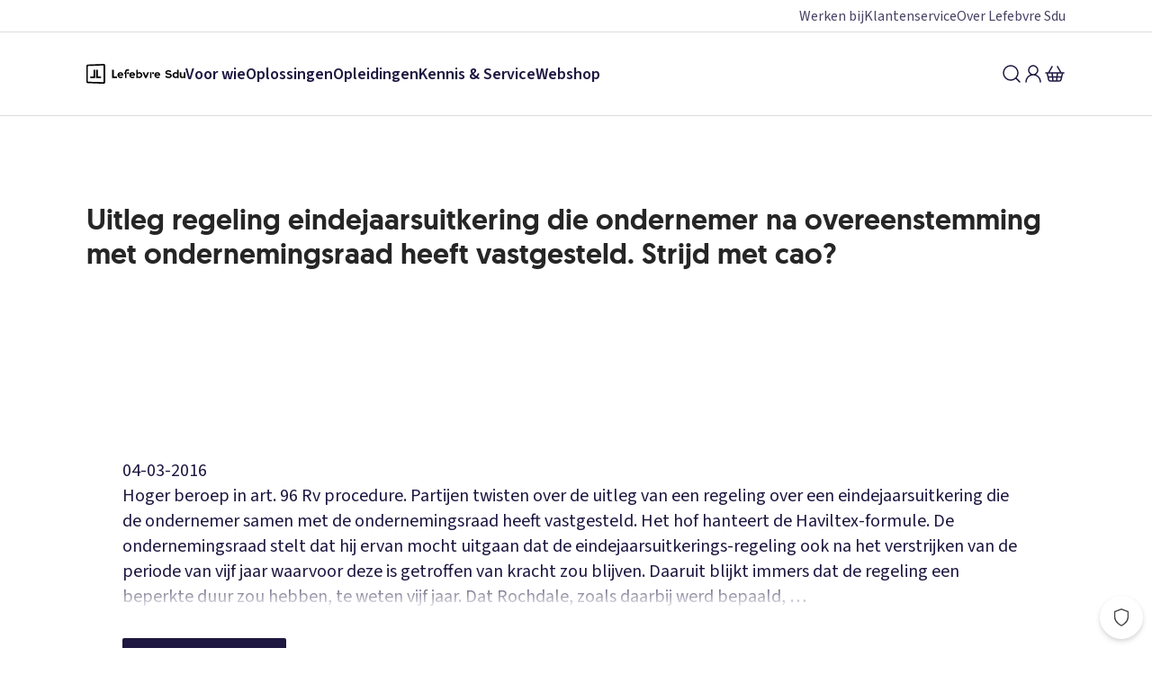

--- FILE ---
content_type: application/javascript; charset=UTF-8
request_url: https://www.sdu.nl/_next/static/chunks/Icon.cea214325a36f6e4.js
body_size: 108449
content:
try{let e="undefined"!=typeof window?window:"undefined"!=typeof global?global:"undefined"!=typeof globalThis?globalThis:"undefined"!=typeof self?self:{},t=(new e.Error).stack;t&&(e._sentryDebugIds=e._sentryDebugIds||{},e._sentryDebugIds[t]="e1837729-8c4e-4792-859c-62fdc9699961",e._sentryDebugIdIdentifier="sentry-dbid-e1837729-8c4e-4792-859c-62fdc9699961")}catch(e){}(self.webpackChunk_N_E=self.webpackChunk_N_E||[]).push([[475],{20972:function(e,t,n){"use strict";let o;n.r(t),n.d(t,{Accordion:function(){return b},AccordionItem:function(){return W},AccordionItemBackground:function(){return K},AccordionTree:function(){return eh},AccordionTreeHeader:function(){return es},ActionMenu:function(){return eC},AlignStartHorizontalIcon:function(){return cg},ArchiveIcon:function(){return cv},ArrowDownIcon:function(){return cb},ArrowLeftBottomIcon:function(){return cj},ArrowLeftIcon:function(){return cC},ArrowLeftTopIcon:function(){return cI},ArrowRightBottomIcon:function(){return cP},ArrowRightIcon:function(){return cS.L},ArrowRightTopIcon:function(){return cO},Article:function(){return eA},AsyncSelect:function(){return gy},AutocompleteInput:function(){return eR.P},AutocompleteSearch:function(){return eF.T},Avatar:function(){return eZ.q},AvatarGroup:function(){return eW},BackToTopButton:function(){return e2},Badge:function(){return eU.C},BagIcon:function(){return cB},BasketIcon:function(){return c_.w},BellFilledIcon:function(){return cA},BellNotificationIcon:function(){return cF},BellOutlineIcon:function(){return cE},BinocularsIcon:function(){return cW},Block:function(){return e3.g},BlocksIcon:function(){return cN},BoltIcon:function(){return cV},BookIcon:function(){return cY},BookOpenedIcon:function(){return c1},BookmarkAddFilledIcon:function(){return cG},BookmarkAddOutlineIcon:function(){return cJ},BookmarkIcon:function(){return cQ},Box:function(){return eL.x},BoxAltIcon:function(){return c3},Breadcrumb:function(){return e4.a},BusinessIcon:function(){return c9},Button:function(){return e9.z},ButtonGroup:function(){return e5.h},CONTENT_SIDEBAR_ID:function(){return i7},Calendar:function(){return oa},CalendarIcon:function(){return sh},CalendarPopover:function(){return ol},Callout:function(){return oc.U},CancelIcon:function(){return c6},Card:function(){return ov},CardCollapsible:function(){return ob},CardHeader:function(){return og},CardsIcon:function(){return c8},ChatAltIcon:function(){return dt},ChatIcon:function(){return dr},CheckCirlcleFilledIcon:function(){return dl},CheckSquareIcon:function(){return dd},Checkbox:function(){return ow.XZ},CheckboxDropdown:function(){return rZ},CheckboxGroup:function(){return o5},CheckboxGroupProvider:function(){return o3},CheckboxIcon:function(){return ds},CheckboxTree:function(){return ry},CheckboxTreeListItem:function(){return rx},ChevronDoubleLeftIcon:function(){return du.A},ChevronDoubleRightIcon:function(){return dh.a},ChevronDownIcon:function(){return rt.v},ChevronLeftIcon:function(){return n3.w},ChevronRightIcon:function(){return n4.X},ChevronUpIcon:function(){return e0.g},Clickable:function(){return eg.P},ClipboardEditIcon:function(){return df},ClipboardIcon:function(){return dm},CloseIcon:function(){return n9.T},ClusteredSearchResults:function(){return rG},Col:function(){return ld.J},CollapseIcon:function(){return dx},ConditionalWrapper:function(){return eO.M},Confirm:function(){return ir},ConfirmButton:function(){return ii},ContentLayout:function(){return iz},ContentPart:function(){return i$},ContentStickyBar:function(){return iX},ContentSwitcher:function(){return i2},ContentWithSidebar:function(){return se},ContentWrapper:function(){return is.v},ControlsIcon:function(){return dw},ControlsVerticalAltIcon:function(){return aG},CopyIcon:function(){return dk},CutIcon:function(){return dy},DangerIcon:function(){return dM},DatePicker:function(){return sx},DefinitionList:function(){return sC},Dimmer:function(){return sI.P},Divider:function(){return oh.i},DockContainer:function(){return sL},DockIcon:function(){return sA},DockMenu:function(){return sE},DockToggle:function(){return s5},DockToggles:function(){return s8},DownloadCloudIcon:function(){return dS},DownloadIcon:function(){return dO},DownloadPdfIcon:function(){return dB},Drawer:function(){return ae.d},DrawerContainer:function(){return at.q},DrawerContent:function(){return an.s},DrawerError:function(){return ao.q},DrawerFooter:function(){return ar.z},DrawerHeader:function(){return ai.O},DrawerList:function(){return ac},DrawerListItem:function(){return ah},DrawerLoader:function(){return ag},DrawerOpenIcon:function(){return dD},DrawerWithToggle:function(){return am},Dropdown:function(){return ax},EdgeLabel:function(){return ct},ElementPropsProvider:function(){return ab.b},EllipsisIcon:function(){return ev},EllypsisVerticalIcon:function(){return dR},EmptyState:function(){return aj.u},EnvelopeIcon:function(){return dZ},ErrorIcon:function(){return dz},ExitIcon:function(){return dH},ExpandIcon:function(){return d$},ExternalLinkIcon:function(){return dU},EyeCrossedIcon:function(){return dq},EyeIcon:function(){return dX},FacebookIcon:function(){return dK},FavouriteIcon:function(){return d0},Figure:function(){return ay},FileBadgeIcon:function(){return d2},FileDropzone:function(){return aZ},FileIcon:function(){return d4},FileSearchIcon:function(){return d5},FileSignatureIcon:function(){return d7},FileTextIcon:function(){return ue},FileType2Icon:function(){return un},FilmIcon:function(){return ur},FilterCheckbox:function(){return aV},FilterItemsWithSearchContainer:function(){return aW},FilterRadio:function(){return aY},Filters:function(){return ll},FitscreenIcon:function(){return us},Flex:function(){return eo.k},FlexGrid:function(){return lu.J},FloatingActionBar:function(){return lp},FloatingActionBarDivider:function(){return lg},FloatingActionButton:function(){return eQ},FloatingActionButtonGroup:function(){return lv},FloatingActionButtonMenu:function(){return lL},FloatingActionButtonMenuItem:function(){return lT},FocusIcon:function(){return ul},FolderAddIcon:function(){return ud},FolderClosedIcon:function(){return uh},FolderIcon:function(){return uf},Footer:function(){return lB.$},FooterBasic:function(){return lA},FullscreenLayout:function(){return l8},FullscreenLayoutFooter:function(){return l$},FutureIcon:function(){return um},GalleryVerticalEndIcon:function(){return ux},Grid:function(){return ci.r},GridIcon:function(){return uw},Header:function(){return ih},Heading:function(){return er.X},HelpIcon:function(){return uk},Highlighter:function(){return cp},HistoryIcon:function(){return uy},HomeIcon:function(){return uM},IconButton:function(){return n2.h},Image:function(){return pw.E},InPageSearch:function(){return pZ},InPageSearchProvider:function(){return pO.K8},InformationIcon:function(){return uP.Y},Input:function(){return sp.II},InputGroup:function(){return pW},InputGroupDivider:function(){return pH},InputVariant:function(){return sp.Jf},InstagramIcon:function(){return uL},Label:function(){return oj._},LanguagesIcon:function(){return uT},LibraryIcon:function(){return u_},LightbulbIcon:function(){return uA},Link:function(){return S.r},LinkBar:function(){return pU},LinkBarPager:function(){return pX},LinkedinIcon:function(){return uF},List:function(){return oE.a},ListBox:function(){return oq},ListBoxItem:function(){return oX},ListBoxItemCheckmark:function(){return p0},ListBoxItemDefault:function(){return rS},ListIcon:function(){return uE},ListItem:function(){return oG.H},ListLinkItem:function(){return rz.E},ListSearchIcon:function(){return uz.d},Loader:function(){return p1.a},Loader2Icon:function(){return uH},LockAltIcon:function(){return u$},LockAltOpenIcon:function(){return uU},LockIcon:function(){return uq},LockOpenIcon:function(){return uX},Logo:function(){return lz.T},LogoEls:function(){return p8},LogoElsWithBrandName:function(){return p7},LogoMonogram:function(){return fe.s},LogoSdu:function(){return fe.U},LogoSduWithBrandName:function(){return l_.v},MagazineIcon:function(){return uK},MailIcon:function(){return u0},Maximize2Icon:function(){return u2},Menu:function(){return ex.v},MenuCollapsable2Icon:function(){return u4},MenuCollapsableIcon:function(){return u5},MenuDivider:function(){return ft.R},MenuDotsIcon:function(){return u7},MenuGroup:function(){return fn.k},MenuIcon:function(){return u8.O},MenuItem:function(){return fo.s},MenuItemOption:function(){return fr.i},Metadata:function(){return fi.S},MetadataTable:function(){return fa},MinusIcon:function(){return y.V},Modal:function(){return fc.u},ModalActions:function(){return fu},ModalContent:function(){return fh.h},ModalHeader:function(){return fp.x},ModalWithToggle:function(){return ff.J},Navigation:function(){return fP},NavigationWidgetButton:function(){return fv},NewsIcon:function(){return ht},Node:function(){return cr},NtfrIcon:function(){return ho},OkCircleIcon:function(){return hr.r},OkIcon:function(){return hi.x},Onboarding:function(){return fR},Pagination:function(){return fF.t},PaginationDots:function(){return fS.N},PaperclipIcon:function(){return ha},Paywall:function(){return fW},PenSquareIcon:function(){return hu},PencilIcon:function(){return hc},People2Icon:function(){return hp},PeopleIcon:function(){return hg},Person:function(){return fH.F},PersonIcon:function(){return hm.T},PhoneCallIcon:function(){return hx},PlayFilledIcon:function(){return hb.s},PlayIcon:function(){return hj},PlusCircleIcon:function(){return hC},PlusIcon:function(){return P},PlusSquareIcon:function(){return hI},Portal:function(){return rX.h},PrintIcon:function(){return hP},ProgressIndicator:function(){return fN.Y},Radio:function(){return f$.Y},RadioGroup:function(){return aU.E},RadioIcon:function(){return hL},RefreshCwIcon:function(){return hT},RotateIcon:function(){return h_},ScaleIcon:function(){return hA},SearchBar:function(){return fU},SearchForm:function(){return rL.U},SearchIcon:function(){return aE.W},SearchResult:function(){return f0},SearchResults:function(){return f2},Select:function(){return gI.P},SettingsIcon:function(){return hF},ShareIcon:function(){return eq},ShieldIcon:function(){return hE},Sidebar:function(){return fg.Y},SidebarItem:function(){return gO},SkipLink:function(){return gB},SocialXIcon:function(){return hW},Spinner:function(){return en.$},StarFilledIcon:function(){return hN},StarOutlineIcon:function(){return hV},Stats:function(){return gE},StatusMessage:function(){return gz.A},StepLabel:function(){return gX},SteppedForm:function(){return g0},SteppedFormFooter:function(){return g3},SteppedFormProvider:function(){return gN},SteppedFormStep:function(){return gK},Stepper:function(){return mr},StickyNoteIcon:function(){return hY},StyledHTML:function(){return fL.o},StyledSwsHTML:function(){return ma},SwapHorizontalIcon:function(){return hG},TabContent:function(){return iw},Table:function(){return ml.i},TableCommandBar:function(){return mx},TableContext:function(){return md.XS},TableEmptyState:function(){return mc.i},TablePropertiesIcon:function(){return hJ},TableProvider:function(){return md.a1},TableRowSelectionWidget:function(){return mp},TabsBar:function(){return iF},TabsBarContainer:function(){return iT},TabsBarItem:function(){return iA},TabsBarSelect:function(){return mj},TabsContext:function(){return ip},TabsProvider:function(){return im},Tag:function(){return gm.V},TasklistIcon:function(){return hQ},Text:function(){return eT.x},TextSelection:function(){return my},TextSelectionMenu:function(){return mP},TextSelectionMenuItem:function(){return mS},ThemeProvider:function(){return vT.f},ThumbDownIcon:function(){return h1},ThumbUpIcon:function(){return h6},ThumbsDownIcon:function(){return h3},ThumbsUpIcon:function(){return h9},Tile:function(){return mF},TileButton:function(){return mA},TileGroup:function(){return mz},TimeIcon:function(){return h8},Timeline:function(){return m$},TimelineItemLink:function(){return m5},TimelineItemRadio:function(){return m9},TimerIcon:function(){return pt},Toggle:function(){return s0},Tooltip:function(){return m6.u},TooltipContainer:function(){return m7.D},TooltipWindow:function(){return mI.j},Tooltips:function(){return vi},Trash2Icon:function(){return po},TrashIcon:function(){return pi},TreeContainer:function(){return Q.q},TreeContentContext:function(){return ee.v},TreeControllerContext:function(){return et.RJ},UnfoldHorizontalIcon:function(){return pa},UpgradeIcon:function(){return pc},UploadIcon:function(){return aM},UserIcon:function(){return pu},Video:function(){return vm},VideoIcon:function(){return pp},VisuallyHidden:function(){return mV.T},WorldIcon:function(){return pg},XposiIcon:function(){return pv},YoutubeIcon:function(){return pb},defaultStyles:function(){return p.j},elementRootOffset:function(){return vP.C},findScrollWindow:function(){return vS.T},fontFace:function(){return vw},formatFileSize:function(){return aD},getCustomComponents:function(){return vL},getCustomTokens:function(){return vO},headingMarginBottom:function(){return iW.jT},headingMarginTop:function(){return iW.jR},headingStyle:function(){return iW.J5},keyboardFocusOutline:function(){return k.yM},markStyle:function(){return eP.V},media:function(){return H.B},outlineStyle:function(){return k.zu},outlineStyleWithPseudo:function(){return k.YN},rem:function(){return C.h},renderStyledHTMLComponent:function(){return mi.j},scrollDirection:function(){return ef.n},scrollbarStyle:function(){return g.T},spacing:function(){return eS.W},staticTreeSource:function(){return vx.r},stickyWithFullHeight:function(){return i3},t:function(){return re.t},textStyle:function(){return v.Cg},useBinding:function(){return j.d},useCheckboxGroupSearch:function(){return o7},useCheckboxGroupSelectAll:function(){return o8},useCloseDialog:function(){return sy},useCloseDrawer:function(){return av.A},useCloseModal:function(){return fl._},useElementProps:function(){return aw.A},useGetScrollOffsetForElement:function(){return vj},useGetScrollOffsetForY:function(){return vk.s},useGreaterThan:function(){return lE.D},useHash:function(){return vy},useHighlighter:function(){return cu},useInPageSearch:function(){return pO.z0},useListBox:function(){return oH},useOnHashChange:function(){return vC},useRadio:function(){return fV.x},useScrollTo:function(){return O.q},useScrollToActiveAccordionItem:function(){return _},useScrollToActiveTimelineItem:function(){return mH},useScrollToAnchor:function(){return vI.q},useScrollToAnchorOnClick:function(){return vM.l},useSidebar:function(){return gP},useSmallerThan:function(){return vv.f},useTabContentContext:function(){return ib},useTable:function(){return md.x6},useTabs:function(){return ig},useTextSelection:function(){return mC},useTitanRouter:function(){return sT.G},useTooltip:function(){return vr},useTree:function(){return vb.V},useTreeContent:function(){return ee.u},useTreeController:function(){return et.YU},useTreeNodeController:function(){return et.ZV},useTreeNodesController:function(){return et.cU},useWindowSize:function(){return ik.i},withTitan:function(){return h.b}});var r,i,s,a,l,c,d=n(11527),u=n(94030),h=n(97432),p=n(22262);let f=(0,u.iv)(["list-style:none;margin:0;padding:0;"]);var g=n(11718),m=n(21654),v=n(36603);let x=u.ZP.ul.withConfig({componentId:"sc-4rxwsb-0"})(["",";",";",";",";"," color:",";",""],(0,v.Cg)("label"),p.j.fontSmoothing,p.j.boxSizing,g.T.componentScrollbar,f,({theme:e})=>e.components.accordion.color,({spaceAfter:e})=>(0,m.F)(e)),b=(0,h.b)(({spaceAfter:e,className:t,children:n,testId:o="accordion"},r)=>(0,d.jsx)(x,{ref:r,className:t,"data-test-id":o,spaceAfter:e,children:n}),{name:"Accordion",memo:!0});var w=n(50959),j=n(25136),k=n(76006),C=n(6685),y=n(31628),I=n(90472);let M=w.forwardRef((e,t)=>{var{viewBox:n="0 0 24 24",width:o="1em",height:r="1em",fill:i="currentColor"}=e,s=(0,I._)(e,["viewBox","width","height","fill"]);return(0,d.jsx)("svg",Object.assign({ref:t,fill:"none",height:r,viewBox:n,width:o,xmlns:"http://www.w3.org/2000/svg"},s,{children:(0,d.jsx)("path",{d:"M5 12h14m-7-7v14",stroke:i,strokeLinecap:"round",strokeLinejoin:"round",strokeWidth:1.5})}))}),P=e=>{var{color:t}=e,n=(0,I._)(e,["color"]);let o=(0,u.Fg)();return(0,d.jsx)(M,Object.assign({fill:t&&o.designTokens.colors[t]},n))};var S=n(53055);let L=u.ZP.button.withConfig({componentId:"sc-1fuw8qq-0"})(["border:0;background-color:transparent;padding:"," 0;font-size:",";color:",";min-height:",";display:flex;align-items:center;cursor:pointer;&:hover{color:",";}",""],({theme:e})=>e.components.accordion.itemVerticalPadding,({theme:e})=>e.components.accordion.iconSize,({theme:e})=>e.components.accordion.buttonColor,(0,C.h)(36),({theme:e})=>e.components.accordion.buttonColorFocus,(0,k.yM)({offset:-2}));var O=n(48097);let T=({prefix:e,scrollOffset:t=0,scrollContainer:n})=>{let o=(0,O.q)();return(0,w.useCallback)(r=>{let i=document.querySelectorAll(`[data-scroll-id="${e}${r}"]`);if(!i.length)return console.debug(`[useScrollToActiveItem]: Cannot find scroll id: ${e}${r}}`),!1;i.forEach(e=>o(e,n,t))},[n,o,e,t])},B="accordion-item-",_=({scrollOffset:e=0,scrollContainer:t})=>T({prefix:B,scrollOffset:e,scrollContainer:t}),D=u.ZP.li.withConfig({componentId:"sc-l7dzj2-0"})(["",";display:flex;align-items:flex-start;outline:none;"],(0,v.Cg)("label")),A=u.ZP.div.withConfig({componentId:"sc-l7dzj2-1"})([""]),R=(0,u.ZP)(S.r).withConfig({componentId:"sc-l7dzj2-2"})(["display:flex;width:100%;padding:",";border-right:",";hyphens:auto;word-break:break-word;cursor:pointer;text-decoration:none;&:hover{text-decoration:none;","{text-decoration:underline;}}"," "," ",' &[type="button"]{',";text-align:left;color:",";}"],({theme:e})=>`${e.components.accordion.itemVerticalPadding} ${e.components.accordion.itemPaddingRight} ${e.components.accordion.itemVerticalPadding} ${e.components.accordion.itemPaddingLeft}`,({theme:e})=>e.components.accordion.itemBorder,A,(0,k.yM)({offset:-3,hasReset:!0}),({isInternal:e,theme:t})=>e&&(0,u.iv)(["color:",";&:hover{color:",";border-right:",";}"],({theme:e})=>e.components.accordion.color,t.components.accordion.color,t.components.accordion.itemBorderHover),({isActive:e,theme:t})=>e&&(0,u.iv)(["",";color:",";border-right:",";&:hover{color:",";border-right:",";}"],(0,v.Cg)("labelBold"),({theme:e})=>e.components.accordion.color,t.components.accordion.itemBorderActive,({theme:e})=>e.components.accordion.color,t.components.accordion.itemBorderActive),(0,v.Cg)("label"),({theme:e})=>e.components.accordion.color),F=u.ZP.div.withConfig({componentId:"sc-l7dzj2-3"})(["margin-right:",";min-width:",";font-feature-settings:'pnum' on;white-space:nowrap;flex-shrink:0;",""],({theme:e})=>e.components.accordion.prefixMarginRight,({theme:e})=>e.components.accordion.iconSize,({depth:e})=>e>1&&(0,u.iv)(["min-width:calc("," * ",");"],e,(0,C.h)(13))),Z=u.ZP.div.withConfig({componentId:"sc-l7dzj2-4"})(["width:100%;"]),E=u.ZP.div.withConfig({componentId:"sc-l7dzj2-5"})(["",";color:",";margin-top:",";"],(0,v.Cg)("labelSmall"),({theme:e})=>e.components.accordion.subtitleColor,({theme:e})=>e.components.accordion.subtitleMargin),z=u.ZP.div.withConfig({componentId:"sc-l7dzj2-6"})(["",";color:",";line-height:18px;flex:0 0 auto;margin-left:auto;padding-left:",";margin-right:",";"],(0,v.Cg)("labelTinyBold"),({theme:e})=>e.components.accordion.color,({theme:e})=>e.components.accordion.itemVerticalPadding,({theme:e})=>e.components.accordion.suffixMarginLeft),W=(0,h.b)(({labelCollapse:e="Sluit",labelExpand:t="Open",id:n,className:o,to:r,label:i,prefix:s,isActive:a=!1,isExpanded:l,children:c,onChangeExpanded:u,onClick:h,isDefaultExpanded:p,isPrefixHidden:f,depth:g=0,subtitle:m,suffix:v,testId:x="accordionItem"})=>{let b=!!(null==r?void 0:r.startsWith("#")),k=(0,w.useRef)(null),[C,I]=(0,j.d)(p||a,l,u,!1),M=(0,w.useCallback)(()=>{I(!C)},[I,C]),S=(0,w.useCallback)(()=>{if("function"==typeof h)return h();c&&M()},[c,h,M]);return(0,d.jsxs)(D,{ref:k,className:o,"data-scroll-id":n?`${B}${n}`:"","data-test-id":x,children:[(0,d.jsx)(F,{depth:f?0:g,children:c&&(0,d.jsx)(L,{"aria-label":C?e:t,type:"button",onClick:M,children:C?(0,d.jsx)(y.V,{height:14,width:14}):(0,d.jsx)(P,{height:14,width:14})})}),(0,d.jsxs)(Z,{children:[(0,d.jsxs)(R,{isActive:a,isInternal:b,testId:`${x}Link`,to:r,onClick:S,children:[!f&&s&&(0,d.jsx)(F,{depth:g+1,children:s}),(0,d.jsxs)("div",{children:["string"==typeof i?(0,d.jsx)(A,{children:i}):i,m&&(0,d.jsx)(E,{children:m})]}),v&&(0,d.jsx)(z,{children:v})]}),C&&c]})]})},{name:"AccordionItem",memo:!0});var H=n(6136);let N=u.ZP.li.withConfig({componentId:"sc-tj9e3i-0"})(["",";"],(0,v.Cg)("label")),$=u.ZP.div.withConfig({componentId:"sc-tj9e3i-1"})([""]),V=u.ZP.div.withConfig({componentId:"sc-tj9e3i-2"})(["display:flex;align-items:flex-start;background-color:",";padding:",";margin-bottom:",";"],({theme:e})=>e.components.accordion.variant.background.headerBackgroundColor,({theme:e})=>`${e.components.accordion.variant.background.itemVerticalPadding} ${e.components.accordion.variant.background.itemHorizontalPadding}`,({theme:e})=>e.components.accordion.variant.background.itemMarginBottom),U=u.ZP.div.withConfig({componentId:"sc-tj9e3i-3"})(["margin-bottom:",";",""],({theme:e})=>e.components.accordion.variant.background.itemMarginBottom,({depth:e})=>e>0&&(0,u.iv)(["padding-left:calc("," * ",");"],e,(0,C.h)(40))),Y=u.ZP.div.withConfig({componentId:"sc-tj9e3i-4"})(["margin-bottom:",";",""],({theme:e})=>e.components.accordion.variant.background.itemBodyMarginBottom.s,H.B.greaterThan("s")`
    margin-bottom: ${({theme:e})=>e.components.accordion.variant.background.itemBodyMarginBottom.m};
  `),q=(0,u.ZP)(S.r).withConfig({componentId:"sc-tj9e3i-5"})(["display:flex;width:100%;padding-top:",";padding-bottom:",";hyphens:auto;word-break:break-word;cursor:pointer;text-decoration:none;outline:none;&:hover{text-decoration:none;","{text-decoration:underline;}}"," ",' &[type="button"]{',";text-align:left;color:",";}"],({theme:e})=>e.components.accordion.itemVerticalPadding,({theme:e})=>e.components.accordion.itemVerticalPadding,$,(0,k.yM)({hasReset:!0}),({isInternal:e,isActive:t,theme:n})=>e&&(0,u.iv)(["color:",";&:hover{color:",";}",""],({theme:e})=>e.components.accordion.color,n.components.accordion.color,t&&(0,u.iv)(["",";"],(0,v.Cg)("labelBold"))),(0,v.Cg)("label"),({theme:e})=>e.components.accordion.color),G=u.ZP.div.withConfig({componentId:"sc-tj9e3i-6"})(["margin-right:",";padding-right:",";min-width:",";font-feature-settings:'pnum' on;white-space:nowrap;"],({theme:e})=>e.components.accordion.prefixMarginRight,({theme:e})=>e.components.accordion.itemPaddingLeft,({theme:e})=>e.components.accordion.iconSize),X=u.ZP.div.withConfig({componentId:"sc-tj9e3i-7"})(["",";color:",";margin-top:",";"],(0,v.Cg)("label"),({theme:e})=>e.components.accordion.variant.background.subtitleColor,({theme:e})=>e.components.accordion.subtitleMargin),J=u.ZP.div.withConfig({componentId:"sc-tj9e3i-8"})(["",";color:",";line-height:18px;flex:0 0 auto;margin-left:auto;padding-left:",";margin-right:",";"],(0,v.Cg)("labelTinyBold"),({theme:e})=>e.components.accordion.color,({theme:e})=>e.components.accordion.itemVerticalPadding,({theme:e})=>e.components.accordion.prefixMarginRight),K=(0,h.b)(({labelCollapse:e="Sluit {label}",labelExpand:t="Open {label}",className:n,to:o,label:r,isActive:i=!1,isExpanded:s,children:a,onChangeExpanded:l,onClick:c,isDefaultExpanded:u,depth:h=0,subtitle:p,suffix:f,testId:g},m)=>{let v=(0,w.useRef)(null),x=!!(null==o?void 0:o.startsWith("#")),[b,k]=(0,j.d)(u||i,s,l,!1),C=(0,w.useCallback)(()=>{k(!b)},[b,k]),I=(0,w.useCallback)(()=>{if("function"==typeof c)return c();a&&C()},[a,c,C]);return(0,d.jsxs)(N,{ref:m,className:n,"data-test-id":g,children:[(0,d.jsxs)(V,{children:[(0,d.jsx)(G,{ref:v,children:a&&(0,d.jsx)(L,{"aria-label":b?e:t,type:"button",onClick:C,children:b?(0,d.jsx)(y.V,{}):(0,d.jsx)(P,{})})}),(0,d.jsxs)(q,{isActive:i,isInternal:x,to:o,onClick:I,children:[(0,d.jsxs)("div",{children:[(0,d.jsx)($,{children:r}),p&&(0,d.jsx)(X,{children:p})]}),f&&(0,d.jsx)(J,{children:f})]})]}),(0,d.jsx)(U,{depth:h,children:b&&(0,d.jsx)(Y,{children:a})})]})},{name:"AccordionItemBackground",memo:!0});var Q=n(37726),ee=n(90458),et=n(34727),en=n(77134),eo=n(66023),er=n(81240);let ei=(0,u.ZP)(S.r).withConfig({componentId:"sc-mpq273-0"})(["margin-left:auto;"]),es=(0,h.b)(({labelCloseAll:e="Sluit alles",labelOpenAll:t="Open alles",hasToggleAll:n,headingText:o,heading:r="h4",className:i,testId:s="accordionTreeHeader"})=>{let{items:a}=(0,ee.u)(),{setMultipleExpanded:l}=(0,et.cU)(a),c=(0,w.useMemo)(()=>a.filter(e=>e.hasChildren).every(e=>e.isExpanded),[a]),u=(0,w.useMemo)(()=>a.some(e=>e.hasChildren),[a]);return o||u&&n?(0,d.jsxs)(eo.k,{alignItems:"center",className:i,justifyContent:"space-between",spaceAfter:3,testId:s,children:[o&&(0,d.jsx)(er.X,{heading:r,renderAs:"h4",testId:`${s}Heading`,children:o}),n&&u&&(0,d.jsx)(ei,{testId:`${s}Button`,onClick:()=>l(!c),children:c?e:t})]}):null},{name:"AccordionTreeHeader"}),ea=u.ZP.div.withConfig({componentId:"sc-1beras8-0"})(["height:100%;overflow:auto;scroll-behavior:smooth;",";"],g.T.componentScrollbar),el=({item:e,isPrefixHidden:t,customItemRenderer:n})=>{let{isExpanded:o,children:r,onClick:i,id:s,to:a}=e,l=(0,I._)(e,["isExpanded","children","onClick","id","to"]),{toggleExpanded:c}=(0,et.ZV)(e),{updateState:u}=(0,et.YU)(),h=(0,w.useCallback)(()=>{u(({expandedIds:e={},activeId:t})=>{if(a)return{expandedIds:e,activeId:s};let n="function"==typeof i&&!!e[s]||!e[s];return{expandedIds:Object.assign(Object.assign({},e),{[s]:!(s in e)||n}),activeId:t}}),null==i||i()},[u,i,a,s]),p=Object.assign({id:s,to:a,isPrefixHidden:t},l);if(e.hasChildren){let e=Object.assign(Object.assign({},p),{isExpanded:o,onChangeExpanded:c,onClick:h}),i=(0,d.jsx)(ed,{customItemRenderer:n,isPrefixHidden:t,tree:r});return(null==n?void 0:n(Object.assign(Object.assign({},e),{children:i})))||(0,d.jsx)(W,Object.assign({},e,{isPrefixHidden:t,children:i}))}return(null==n?void 0:n(Object.assign(Object.assign({},p),{onClick:i})))||(0,d.jsx)(W,Object.assign({onClick:i},p))},ec=u.ZP.div.withConfig({componentId:"sc-1beras8-1"})(["",""],({isFirstLoad:e,theme:t})=>!e&&(0,u.iv)(["width:80px;margin-top:",";margin-bottom:",";"],t.components.accordion.loaderMargin,t.components.accordion.loaderMargin)),ed=e=>{var{tree:t,isFirstLoad:n}=e,o=(0,I._)(e,["tree","isFirstLoad"]);return t.isLoading?(0,d.jsx)(ec,{isFirstLoad:n,children:(0,d.jsx)(en.$,{size:n?48:24})}):(0,d.jsx)(b,{children:t.items.map(e=>(0,d.jsx)(el,Object.assign({item:e},o),e.id))})},eu=(0,h.b)(e=>{var{testId:t}=e,n=(0,I._)(e,["testId"]);let o=(0,ee.u)();return(0,d.jsx)(ea,{"data-test-id":t,children:(0,d.jsx)(ed,Object.assign({isFirstLoad:!0,tree:o},n))})},{name:"AccordionTreeList"}),eh=(0,h.b)(e=>{var{tree:t,testId:n="accordionTree",onStateChange:o,treeState:r,defaultTreeState:i}=e,s=(0,I._)(e,["tree","testId","onStateChange","treeState","defaultTreeState"]);let[a,l]=(0,j.d)(i,r,o);return(0,d.jsxs)(Q.q,{source:t,state:a,onStateChange:l,children:[(0,d.jsx)(es,Object.assign({},s)),(0,d.jsx)(eu,Object.assign({activeId:null==a?void 0:a.activeId,testId:n},s))]})},{name:"AccordionTree"});var ep=n(93195),ef=n(61143),eg=n(49818);let em=w.forwardRef((e,t)=>{var{viewBox:n="0 0 24 24",width:o="1em",height:r="1em",fill:i="currentColor"}=e,s=(0,I._)(e,["viewBox","width","height","fill"]);return(0,d.jsxs)("svg",Object.assign({ref:t,fill:"none",height:r,viewBox:n,width:o,xmlns:"http://www.w3.org/2000/svg"},s,{children:[(0,d.jsx)("path",{d:"M12 13a1 1 0 1 0 0-2 1 1 0 0 0 0 2",stroke:i,strokeLinecap:"round",strokeLinejoin:"round",strokeWidth:1.5}),(0,d.jsx)("path",{d:"M19 13a1 1 0 1 0 0-2 1 1 0 0 0 0 2",stroke:i,strokeLinecap:"round",strokeLinejoin:"round",strokeWidth:1.5}),(0,d.jsx)("path",{d:"M5 13a1 1 0 1 0 0-2 1 1 0 0 0 0 2",stroke:i,strokeLinecap:"round",strokeLinejoin:"round",strokeWidth:1.5})]}))}),ev=e=>{var{color:t}=e,n=(0,I._)(e,["color"]);let o=(0,u.Fg)();return(0,d.jsx)(em,Object.assign({fill:t&&o.designTokens.colors[t]},n))};var ex=n(63256),eb=n(71459);let ew=u.ZP.div.withConfig({componentId:"sc-1s0nm9v-0"})(["max-height:",";min-height:",";position:relative;",""],({theme:e})=>e.components.actionMenu.popoverMaxHeight,({theme:e})=>e.components.actionMenu.popoverMinHeight,ef.n.vertical()),ej=u.ZP.div.withConfig({componentId:"sc-1s0nm9v-1"})(["padding-top:",";padding-bottom:",";"],({theme:e})=>e.components.actionMenu.containerPaddingVertical,({theme:e})=>e.components.actionMenu.containerPaddingVertical),ek=(0,u.ZP)(eg.P).withConfig({componentId:"sc-1s0nm9v-2"})(["display:inline-flex;align-items:center;justify-content:center;color:",";&:hover{color:",";}"," "," &[disabled]{color:",";}"],({theme:e})=>e.components.actionMenu.iconColor,({theme:e})=>e.components.actionMenu.iconColorHover,(0,k.yM)({offset:1}),({theme:e,isShown:t})=>t&&(0,u.iv)(["color:",";"],e.components.actionMenu.iconColorHover),({theme:e})=>e.components.actionMenu.iconColorDisabled),eC=(0,h.b)(e=>{var{children:t,id:n,label:o,trigger:r,defaultShown:i,isShown:s,onToggle:a,popoverPlacement:l="bottom-start",popoverWidth:c=200,popoverMaxWidth:u,popoverMinWidth:h,popoverOptions:p,popoverPositionElement:f,popoverZIndex:g,hasPortal:m=!1,testId:v="actionMenu"}=e,x=(0,I._)(e,["children","id","label","trigger","defaultShown","isShown","onToggle","popoverPlacement","popoverWidth","popoverMaxWidth","popoverMinWidth","popoverOptions","popoverPositionElement","popoverZIndex","hasPortal","testId"]);let[b,k]=(0,w.useState)(null),C=(0,ep.I)(n,"action-menu"),[y,M]=(0,j.d)(i,s,a,!1),P=(0,w.useCallback)(()=>{M(e=>!e)},[M]),S=(0,w.useCallback)(()=>{M(!1)},[M]),L=r&&(0,w.cloneElement)(r,Object.assign({onClick:P,"aria-label":o,"aria-haspopup":"listbox","aria-expanded":y,"data-test-id":`${v}Button`,ref:k,id:C},x));return(0,d.jsxs)(d.Fragment,{children:[L||(0,d.jsx)(ek,Object.assign({ref:k,"aria-expanded":y,"aria-haspopup":"menu","aria-label":o,"data-test-id":`${v}Button`,id:C,isShown:y,onClick:P},x,{children:(0,d.jsx)(ev,{})})),(0,d.jsx)(eb.J,{"aria-labelledby":C,buttonElement:f||b,hasPortal:m,isShown:y,maxWidth:u,minWidth:h,options:p,placement:l,testId:`${v}Popover`,variant:"dropdown",width:`${c}px`,zIndex:g,onClose:S,children:(0,d.jsx)(ew,{children:(0,d.jsx)(ej,{children:(0,d.jsx)(ex.v,{onClose:S,onSelect:S,children:t})})})})]})},{name:"ActionMenu",memo:!1});var ey=n(31066),eI=n(217),eM=n.n(eI),eP=n(26133),eS=n(38117),eL=n(56592),eO=n(60367),eT=n(46005);let eB=(0,u.ZP)(S.r).withConfig({componentId:"sc-1xu0muy-0"})(["display:block;"]),e_=(0,u.ZP)(eT.x).withConfig({componentId:"sc-1xu0muy-1"})(["a,button{",";}"],(0,v.Cg)("labelSmall")),eD=u.ZP.div.withConfig({componentId:"sc-1xu0muy-2"})(["",";",";",";color:",";margin-left:-",";margin-right:-",";padding:",";border-radius:",";transition:background-color 0.1s ease-in-out;overflow:hidden;white-space:pre-wrap;text-align:left;"," em{font-style:normal;font-weight:bold;}"],p.j.fontSmoothing,(0,v.Cg)("paragraph"),eP.V.highlight,({theme:e})=>e.components.article.teaserColor,(0,eS.W)(1),(0,eS.W)(1),(0,eS.W)(1),({theme:e})=>e.components.article.teaserBorderRadius,({lineClamp:e,canExpand:t,theme:n,isExpanded:o})=>e&&(0,u.iv)([""," ",""],!o&&`
        display: -webkit-box;
        -webkit-box-orient: vertical;
        -webkit-line-clamp: ${e};
      `,t&&`
        &:hover {
          background-color: ${n.components.article.teaserBackgroundColorHover};
        }
      `)),eA=(0,h.b)(({title:e,id:t,heading:n="h4",teaser:o,lineClamp:r,isExpanded:i,isDefaultExpanded:s,onChangeExpanded:a,metadata:l,link:c,linkProps:u,onClick:h,spaceAfter:p,testId:f="article"},g)=>{let m=(0,w.useRef)(null),[v,x]=(0,j.d)(s,i,a,!1),[b,k]=(0,w.useState)(!1),{width:C}=(0,ey.NB)({targetRef:m,handleHeight:!1}),y=(0,w.useCallback)(()=>{x(e=>!e)},[x]);(0,w.useEffect)(()=>{m.current&&!v&&k(m.current.scrollHeight>m.current.clientHeight)},[C,v]);let I=o&&eM()(o,{whiteList:{b:[],i:[],em:[],mark:[],strong:[]},stripIgnoreTag:!0,stripIgnoreTagBody:["script"]}),M=!!(b&&r);return(0,d.jsxs)(eL.x,{ref:g,as:"article","data-test-id":f,id:t,spaceAfter:p,children:[c||"function"==typeof h?(0,d.jsx)(eB,Object.assign({spaceAfter:2,testId:`${f}Link`,to:c,onClick:h},u,{children:(0,d.jsx)(er.X,{color:"inherit",heading:n,testId:`${f}Heading`,children:e})})):(0,d.jsx)(er.X,{heading:n,testId:`${f}Heading`,children:e}),l&&(0,d.jsx)(e_,{color:"grey70","data-test-id":`${f}Metadata`,spaceAfter:2,type:"labelSmall",children:l}),I&&(0,d.jsx)(eO.M,{condition:M,wrapper:e=>(0,d.jsx)(eg.P,{"data-test-id":`${f}ExpandButton`,tabIndex:0,onClick:y,children:e}),children:(0,d.jsx)(eD,{ref:m,canExpand:b,dangerouslySetInnerHTML:{__html:I},"data-test-id":M?`${f}TeaserCutoff`:`${f}Teaser`,isExpanded:v,lineClamp:r})})]})},{name:"Article",memo:!0});var eR=n(91781),eF=n(76505),eZ=n(8624);let eE=(0,u.ZP)(eZ.q).withConfig({componentId:"sc-11xc9nv-0"})(["position:relative;border-style:solid;"," & + &{margin-left:-12px;}"],({theme:e})=>`
    border-width: ${e.components.avatarGroup.borderWidth};
    border-color: ${e.components.avatarGroup.borderColor};
  `),ez=(0,u.ZP)(eo.k).withConfig({componentId:"sc-11xc9nv-1"})(["position:relative;margin-left:-10px;border-radius:50%;"," ",""],({theme:e})=>(0,u.iv)(["background-color:",";color:",";"],e.components.avatarGroup.moreBackgroundColor,e.components.avatarGroup.moreForegroundColor),({size:e})=>(0,u.iv)(["width:","px;height:","px;"],e,e)),eW=(0,h.b)(e=>{var{children:t,limit:n,size:o=40,testId:r="avatarGroup"}=e,i=(0,I._)(e,["children","limit","size","testId"]);let s=w.Children.toArray(t),a=s.slice(0,n||s.length),l=s.length-a.length;return(0,d.jsxs)(eo.k,Object.assign({justifyContent:"flex-start",testId:r},i,{children:[w.Children.map(a,e=>(0,w.isValidElement)(e)?(0,d.jsx)(eE,Object.assign({},e.props,{size:o,spaceAfter:0})):null),!!l&&(0,d.jsx)(ez,{alignItems:"center",justifyContent:"center",size:o,children:(0,d.jsxs)(eT.x,{type:o<40?"labelTiny":"label",children:["+",l]})})]}))},{name:"AvatarGroup"});var eH=n(57646),eN=n(46819),e$=n(7514),eV=n(5756),eU=n(74186);let eY=w.forwardRef((e,t)=>{var{viewBox:n="0 0 24 24",width:o="1em",height:r="1em",fill:i="currentColor"}=e,s=(0,I._)(e,["viewBox","width","height","fill"]);return(0,d.jsx)("svg",Object.assign({ref:t,fill:"none",height:r,viewBox:n,width:o,xmlns:"http://www.w3.org/2000/svg"},s,{children:(0,d.jsx)("path",{d:"m8.59 13.51 6.83 3.98m-.01-10.98-6.82 3.98M21 5a3 3 0 1 1-6 0 3 3 0 0 1 6 0M9 12a3 3 0 1 1-6 0 3 3 0 0 1 6 0m12 7a3 3 0 1 1-6 0 3 3 0 0 1 6 0",stroke:i,strokeLinecap:"round",strokeLinejoin:"round",strokeWidth:1.5})}))}),eq=e=>{var{color:t}=e,n=(0,I._)(e,["color"]);let o=(0,u.Fg)();return(0,d.jsx)(eY,Object.assign({fill:t&&o.designTokens.colors[t]},n))};var eG=n(36389);let eX=e=>({theme:t})=>(0,eG.b)(e,e=>"s"===e?`
        padding: ${t.components.floatingActionButton.paddingSmall};
        height: ${t.components.floatingActionButton.heightSmall};
        width: ${t.components.floatingActionButton.widthSmall};
      `:`
      padding: ${t.components.floatingActionButton.paddingMedium};
      height: ${t.components.floatingActionButton.heightMedium};
      width: ${t.components.floatingActionButton.widthMedium};
    `),eJ=u.ZP.button.withConfig({shouldForwardProp:(e,t)=>!["display"].includes(e)&&t(e)}).withConfig({componentId:"sc-1fl4795-0"})(["",";",";font-size:",";box-shadow:",";z-index:",";position:relative;justify-content:center;align-items:center;border-radius:100%;cursor:pointer;color:",";border:1px solid ",";background-color:",";",";",";&[disabled]{color:",";pointer-events:none;cursor:not-allowed;}&:hover{color:",";}&:focus:not(:focus-visible){color:",";border-color:",";}",""],p.j.fontSmoothing,p.j.boxSizing,({theme:e})=>e.components.floatingActionButton.fontSize,({theme:e})=>e.components.floatingActionButton.boxShadow,({zIndex:e})=>e&&e,({theme:e})=>e.components.floatingActionButton.iconColor,({theme:e})=>e.components.floatingActionButton.backgroundColor,({theme:e})=>e.components.floatingActionButton.backgroundColor,({display:e})=>(0,eV.h)(e),({size:e})=>eX(e),({theme:e})=>e.components.floatingActionButton.disabledColor,({theme:e})=>e.components.floatingActionButton.iconColorHover,({theme:e})=>e.components.floatingActionButton.iconColorFocus,({theme:e})=>e.components.floatingActionButton.iconColorFocus,(0,k.yM)({radius:"100%"})),eK=(0,u.ZP)(eU.C).withConfig({componentId:"sc-1fl4795-1"})(["position:absolute;top:0;right:0;transform:translate3d(20%,-20%,0);"]),eQ=(0,h.b)(({icon:e=(0,d.jsx)(eq,{}),badge:t,label:n,onClick:o,size:r="m",display:i="flex",zIndex:s=e$.U.floatingActionButton,tabIndex:a,isDisabled:l,className:c,id:u,testId:h="floatingActionButton"},p)=>(0,d.jsxs)(eJ,{ref:p,"aria-label":n,className:c,"data-test-id":h,disabled:l,display:i,id:u,size:r,tabIndex:a,type:"button",zIndex:s,onClick:o,children:[e,t&&(0,d.jsx)(eK,{as:"span",children:t})]}),{name:"FloatingActionButton"});var e0=n(25883);let e1=(0,u.ZP)(eQ).withConfig({componentId:"sc-qu7khh-0"})(["opacity:0;transform:translateY(48px);transition:all 300ms ease;",""],({isShown:e})=>e&&(0,u.iv)(["opacity:1;transform:translateY(0);"])),e2=(0,h.b)(({label:e,size:t="m",className:n,testId:o="backToTopButton"})=>{let[r,i]=(0,w.useState)(!1),[s,a]=(0,w.useState)(),[l,c]=(0,w.useState)(),u=(0,eN.P)(250,()=>{if(void 0===s)return;let e=s.scrollHeight-s.clientHeight,t=s.scrollTop>2*s.clientHeight,n=s.scrollTop/e>.8;t||n?i(!0):i(!1)});return((0,w.useEffect)(()=>{a(document.documentElement),c(window)},[]),(0,eH.Z)("scroll",u),s)?(0,d.jsx)(e1,{className:n,icon:(0,d.jsx)(e0.g,{}),isShown:r,label:e,size:t,tabIndex:r?void 0:-1,testId:o,onClick:()=>null==l?void 0:l.scrollTo(0,0)}):(0,d.jsx)(e1,{className:n,icon:(0,d.jsx)(e0.g,{}),isShown:!1,label:e,size:"s",tabIndex:-1,testId:o})},{name:"BackToTopButton"});var e3=n(42778),e4=n(99453),e9=n(64385),e5=n(63560),e6=n(85139),e7=n(94683);function e8(e){(0,e7.Z)(1,arguments);var t=(0,e6.Z)(e);return t.setHours(0,0,0,0),t}var te=n(8889);function tt(e,t){(0,e7.Z)(2,arguments);var n=(0,e6.Z)(e),o=(0,te.Z)(t);return isNaN(o)?new Date(NaN):(o&&n.setDate(n.getDate()+o),n)}function tn(e,t){return(0,e7.Z)(2,arguments),tt(e,-(0,te.Z)(t))}function to(e,t){(0,e7.Z)(2,arguments);var n=(0,e6.Z)(e),o=(0,e6.Z)(t);return n.getTime()===o.getTime()}function tr(e,t){(0,e7.Z)(1,arguments);var n,o=e||{},r=(0,e6.Z)(o.start),i=(0,e6.Z)(o.end).getTime();if(!(r.getTime()<=i))throw RangeError("Invalid interval");var s=[];r.setHours(0,0,0,0);var a=Number(null!==(n=null==t?void 0:t.step)&&void 0!==n?n:1);if(a<1||isNaN(a))throw RangeError("`options.step` must be a number greater than 1");for(;r.getTime()<=i;)s.push((0,e6.Z)(r)),r.setDate(r.getDate()+a),r.setHours(0,0,0,0);return s}var ti=n(51261),ts=n(25662);function ta(e){(0,e7.Z)(1,arguments);var t=(0,e6.Z)(e);return t.setDate(1),t.setHours(0,0,0,0),t}function tl(e){(0,e7.Z)(1,arguments);var t=(0,e6.Z)(e),n=t.getMonth();return t.setFullYear(t.getFullYear(),n+1,0),t.setHours(23,59,59,999),t}function tc(e,t){(0,e7.Z)(2,arguments);var n=(0,e6.Z)(e),o=(0,te.Z)(t),r=n.getFullYear(),i=n.getDate(),s=new Date(0);s.setFullYear(r,o,15),s.setHours(0,0,0,0);var a=function(e){(0,e7.Z)(1,arguments);var t=(0,e6.Z)(e),n=t.getFullYear(),o=t.getMonth(),r=new Date(0);return r.setFullYear(n,o+1,0),r.setHours(0,0,0,0),r.getDate()}(s);return n.setMonth(o,Math.min(i,a)),n}function td(e,t){(0,e7.Z)(2,arguments);var n=(0,e6.Z)(e),o=(0,te.Z)(t);return isNaN(n.getTime())?new Date(NaN):(n.setFullYear(o),n)}function tu(e,t){(0,e7.Z)(2,arguments);var n=(0,e6.Z)(e),o=(0,e6.Z)(t);return 12*(n.getFullYear()-o.getFullYear())+(n.getMonth()-o.getMonth())}function th(e,t){(0,e7.Z)(2,arguments);var n=(0,e6.Z)(e),o=(0,te.Z)(t);if(isNaN(o))return new Date(NaN);if(!o)return n;var r=n.getDate(),i=new Date(n.getTime());return(i.setMonth(n.getMonth()+o+1,0),r>=i.getDate())?i:(n.setFullYear(i.getFullYear(),i.getMonth(),r),n)}function tp(e,t){(0,e7.Z)(2,arguments);var n=(0,e6.Z)(e),o=(0,e6.Z)(t);return n.getFullYear()===o.getFullYear()&&n.getMonth()===o.getMonth()}function tf(e,t){(0,e7.Z)(2,arguments);var n=(0,e6.Z)(e),o=(0,e6.Z)(t);return n.getTime()<o.getTime()}var tg=n(51071);function tm(e,t){(0,e7.Z)(1,arguments);var n,o,r,i,s,a,l,c,d=(0,tg.j)(),u=(0,te.Z)(null!==(n=null!==(o=null!==(r=null!==(i=null==t?void 0:t.weekStartsOn)&&void 0!==i?i:null==t?void 0:null===(s=t.locale)||void 0===s?void 0:null===(a=s.options)||void 0===a?void 0:a.weekStartsOn)&&void 0!==r?r:d.weekStartsOn)&&void 0!==o?o:null===(l=d.locale)||void 0===l?void 0:null===(c=l.options)||void 0===c?void 0:c.weekStartsOn)&&void 0!==n?n:0);if(!(u>=0&&u<=6))throw RangeError("weekStartsOn must be between 0 and 6 inclusively");var h=(0,e6.Z)(e),p=h.getDay();return h.setDate(h.getDate()-((p<u?7:0)+p-u)),h.setHours(0,0,0,0),h}function tv(e){return(0,e7.Z)(1,arguments),tm(e,{weekStartsOn:1})}function tx(e,t){(0,e7.Z)(2,arguments);var n=e8(e),o=e8(t);return n.getTime()===o.getTime()}function tb(e,t){(0,e7.Z)(2,arguments);var n=(0,e6.Z)(e),o=(0,e6.Z)(t);return n.getTime()>o.getTime()}var tw=n(12195);function tj(e,t){(0,e7.Z)(2,arguments);var n=e8(e),o=e8(t);return Math.round((n.getTime()-(0,tw.Z)(n)-(o.getTime()-(0,tw.Z)(o)))/864e5)}var tk=n(51540);function tC(e,t){return(0,e7.Z)(2,arguments),tt(e,7*(0,te.Z)(t))}function ty(e,t){return(0,e7.Z)(2,arguments),th(e,12*(0,te.Z)(t))}function tI(e,t){(0,e7.Z)(1,arguments);var n,o,r,i,s,a,l,c,d=(0,tg.j)(),u=(0,te.Z)(null!==(n=null!==(o=null!==(r=null!==(i=null==t?void 0:t.weekStartsOn)&&void 0!==i?i:null==t?void 0:null===(s=t.locale)||void 0===s?void 0:null===(a=s.options)||void 0===a?void 0:a.weekStartsOn)&&void 0!==r?r:d.weekStartsOn)&&void 0!==o?o:null===(l=d.locale)||void 0===l?void 0:null===(c=l.options)||void 0===c?void 0:c.weekStartsOn)&&void 0!==n?n:0);if(!(u>=0&&u<=6))throw RangeError("weekStartsOn must be between 0 and 6 inclusively");var h=(0,e6.Z)(e),p=h.getDay();return h.setDate(h.getDate()+((p<u?-7:0)+6-(p-u))),h.setHours(23,59,59,999),h}function tM(e){return(0,e7.Z)(1,arguments),tI(e,{weekStartsOn:1})}var tP=n(41392),tS=n(96321),tL=function(){return(tL=Object.assign||function(e){for(var t,n=1,o=arguments.length;n<o;n++)for(var r in t=arguments[n])Object.prototype.hasOwnProperty.call(t,r)&&(e[r]=t[r]);return e}).apply(this,arguments)};function tO(e,t,n){if(n||2==arguments.length)for(var o,r=0,i=t.length;r<i;r++)!o&&r in t||(o||(o=Array.prototype.slice.call(t,0,r)),o[r]=t[r]);return e.concat(o||Array.prototype.slice.call(t))}function tT(e){return"multiple"===e.mode}function tB(e){return"range"===e.mode}function t_(e){return"single"===e.mode}"function"==typeof SuppressedError&&SuppressedError;var tD={root:"rdp",multiple_months:"rdp-multiple_months",with_weeknumber:"rdp-with_weeknumber",vhidden:"rdp-vhidden",button_reset:"rdp-button_reset",button:"rdp-button",caption:"rdp-caption",caption_start:"rdp-caption_start",caption_end:"rdp-caption_end",caption_between:"rdp-caption_between",caption_label:"rdp-caption_label",caption_dropdowns:"rdp-caption_dropdowns",dropdown:"rdp-dropdown",dropdown_month:"rdp-dropdown_month",dropdown_year:"rdp-dropdown_year",dropdown_icon:"rdp-dropdown_icon",months:"rdp-months",month:"rdp-month",table:"rdp-table",tbody:"rdp-tbody",tfoot:"rdp-tfoot",head:"rdp-head",head_row:"rdp-head_row",head_cell:"rdp-head_cell",nav:"rdp-nav",nav_button:"rdp-nav_button",nav_button_previous:"rdp-nav_button_previous",nav_button_next:"rdp-nav_button_next",nav_icon:"rdp-nav_icon",row:"rdp-row",weeknumber:"rdp-weeknumber",cell:"rdp-cell",day:"rdp-day",day_today:"rdp-day_today",day_outside:"rdp-day_outside",day_selected:"rdp-day_selected",day_disabled:"rdp-day_disabled",day_hidden:"rdp-day_hidden",day_range_start:"rdp-day_range_start",day_range_end:"rdp-day_range_end",day_range_middle:"rdp-day_range_middle"},tA=Object.freeze({__proto__:null,formatCaption:function(e,t){return(0,ts.Z)(e,"LLLL y",t)},formatDay:function(e,t){return(0,ts.Z)(e,"d",t)},formatMonthCaption:function(e,t){return(0,ts.Z)(e,"LLLL",t)},formatWeekNumber:function(e){return"".concat(e)},formatWeekdayName:function(e,t){return(0,ts.Z)(e,"cccccc",t)},formatYearCaption:function(e,t){return(0,ts.Z)(e,"yyyy",t)}}),tR=Object.freeze({__proto__:null,labelDay:function(e,t,n){return(0,ts.Z)(e,"do MMMM (EEEE)",n)},labelMonthDropdown:function(){return"Month: "},labelNext:function(){return"Go to next month"},labelPrevious:function(){return"Go to previous month"},labelWeekNumber:function(e){return"Week n. ".concat(e)},labelWeekday:function(e,t){return(0,ts.Z)(e,"cccc",t)},labelYearDropdown:function(){return"Year: "}}),tF=(0,w.createContext)(void 0);function tZ(e){var t,n,o,r,i,s,a,l,c=e.initialProps,u={captionLayout:"buttons",classNames:tD,formatters:tA,labels:tR,locale:tS.Z,modifiersClassNames:{},modifiers:{},numberOfMonths:1,styles:{},today:new Date,mode:"default"},h=(t=c.fromYear,n=c.toYear,o=c.fromMonth,r=c.toMonth,i=c.fromDate,s=c.toDate,o?i=ta(o):t&&(i=new Date(t,0,1)),r?s=tl(r):n&&(s=new Date(n,11,31)),{fromDate:i?e8(i):void 0,toDate:s?e8(s):void 0}),p=h.fromDate,f=h.toDate,g=null!==(a=c.captionLayout)&&void 0!==a?a:u.captionLayout;"buttons"===g||p&&f||(g="buttons"),(t_(c)||tT(c)||tB(c))&&(l=c.onSelect);var m=tL(tL(tL({},u),c),{captionLayout:g,classNames:tL(tL({},u.classNames),c.classNames),components:tL({},c.components),formatters:tL(tL({},u.formatters),c.formatters),fromDate:p,labels:tL(tL({},u.labels),c.labels),mode:c.mode||u.mode,modifiers:tL(tL({},u.modifiers),c.modifiers),modifiersClassNames:tL(tL({},u.modifiersClassNames),c.modifiersClassNames),onSelect:l,styles:tL(tL({},u.styles),c.styles),toDate:f});return(0,d.jsx)(tF.Provider,{value:m,children:e.children})}function tE(){var e=(0,w.useContext)(tF);if(!e)throw Error("useDayPicker must be used within a DayPickerProvider.");return e}function tz(e){var t=tE(),n=t.locale,o=t.classNames,r=t.styles,i=t.formatters.formatCaption;return(0,d.jsx)("div",{className:o.caption_label,style:r.caption_label,"aria-live":"polite",role:"presentation",id:e.id,children:i(e.displayMonth,{locale:n})})}function tW(e){return(0,d.jsx)("svg",tL({width:"8px",height:"8px",viewBox:"0 0 120 120","data-testid":"iconDropdown"},e,{children:(0,d.jsx)("path",{d:"M4.22182541,48.2218254 C8.44222828,44.0014225 15.2388494,43.9273804 19.5496459,47.9996989 L19.7781746,48.2218254 L60,88.443 L100.221825,48.2218254 C104.442228,44.0014225 111.238849,43.9273804 115.549646,47.9996989 L115.778175,48.2218254 C119.998577,52.4422283 120.07262,59.2388494 116.000301,63.5496459 L115.778175,63.7781746 L67.7781746,111.778175 C63.5577717,115.998577 56.7611506,116.07262 52.4503541,112.000301 L52.2218254,111.778175 L4.22182541,63.7781746 C-0.0739418023,59.4824074 -0.0739418023,52.5175926 4.22182541,48.2218254 Z",fill:"currentColor",fillRule:"nonzero"})}))}function tH(e){var t,n,o=e.onChange,r=e.value,i=e.children,s=e.caption,a=e.className,l=e.style,c=tE(),u=null!==(n=null===(t=c.components)||void 0===t?void 0:t.IconDropdown)&&void 0!==n?n:tW;return(0,d.jsxs)("div",{className:a,style:l,children:[(0,d.jsx)("span",{className:c.classNames.vhidden,children:e["aria-label"]}),(0,d.jsx)("select",{name:e.name,"aria-label":e["aria-label"],className:c.classNames.dropdown,style:c.styles.dropdown,value:r,onChange:o,children:i}),(0,d.jsxs)("div",{className:c.classNames.caption_label,style:c.styles.caption_label,"aria-hidden":"true",children:[s,(0,d.jsx)(u,{className:c.classNames.dropdown_icon,style:c.styles.dropdown_icon})]})]})}function tN(e){var t,n=tE(),o=n.fromDate,r=n.toDate,i=n.styles,s=n.locale,a=n.formatters.formatMonthCaption,l=n.classNames,c=n.components,u=n.labels.labelMonthDropdown;if(!o||!r)return(0,d.jsx)(d.Fragment,{});var h=[];if(function(e,t){(0,e7.Z)(2,arguments);var n=(0,e6.Z)(e),o=(0,e6.Z)(t);return n.getFullYear()===o.getFullYear()}(o,r))for(var p=ta(o),f=o.getMonth();f<=r.getMonth();f++)h.push(tc(p,f));else for(var p=ta(new Date),f=0;f<=11;f++)h.push(tc(p,f));var g=null!==(t=null==c?void 0:c.Dropdown)&&void 0!==t?t:tH;return(0,d.jsx)(g,{name:"months","aria-label":u(),className:l.dropdown_month,style:i.dropdown_month,onChange:function(t){var n=Number(t.target.value),o=tc(ta(e.displayMonth),n);e.onChange(o)},value:e.displayMonth.getMonth(),caption:a(e.displayMonth,{locale:s}),children:h.map(function(e){return(0,d.jsx)("option",{value:e.getMonth(),children:a(e,{locale:s})},e.getMonth())})})}function t$(e){var t,n=e.displayMonth,o=tE(),r=o.fromDate,i=o.toDate,s=o.locale,a=o.styles,l=o.classNames,c=o.components,u=o.formatters.formatYearCaption,h=o.labels.labelYearDropdown,p=[];if(!r||!i)return(0,d.jsx)(d.Fragment,{});for(var f=r.getFullYear(),g=i.getFullYear(),m=f;m<=g;m++)p.push(td(function(e){(0,e7.Z)(1,arguments);var t=(0,e6.Z)(e),n=new Date(0);return n.setFullYear(t.getFullYear(),0,1),n.setHours(0,0,0,0),n}(new Date),m));var v=null!==(t=null==c?void 0:c.Dropdown)&&void 0!==t?t:tH;return(0,d.jsx)(v,{name:"years","aria-label":h(),className:l.dropdown_year,style:a.dropdown_year,onChange:function(t){var o=td(ta(n),Number(t.target.value));e.onChange(o)},value:n.getFullYear(),caption:u(n,{locale:s}),children:p.map(function(e){return(0,d.jsx)("option",{value:e.getFullYear(),children:u(e,{locale:s})},e.getFullYear())})})}var tV=(0,w.createContext)(void 0);function tU(e){var t,n,o,r,i,s,a,l,c,u,h,p,f,g,m,v,x=tE(),b=(m=(o=(n=t=tE()).month,r=n.defaultMonth,i=n.today,s=o||r||i||new Date,a=n.toDate,l=n.fromDate,c=n.numberOfMonths,a&&0>tu(a,s)&&(s=th(a,-1*((void 0===c?1:c)-1))),l&&0>tu(s,l)&&(s=l),u=ta(s),h=t.month,f=(p=(0,w.useState)(u))[0],g=[void 0===h?f:h,p[1]])[0],v=g[1],[m,function(e){if(!t.disableNavigation){var n,o=ta(e);v(o),null===(n=t.onMonthChange)||void 0===n||n.call(t,o)}}]),j=b[0],k=b[1],C=function(e,t){for(var n=t.reverseMonths,o=t.numberOfMonths,r=ta(e),i=tu(ta(th(r,o)),r),s=[],a=0;a<i;a++){var l=th(r,a);s.push(l)}return n&&(s=s.reverse()),s}(j,x),y=function(e,t){if(!t.disableNavigation){var n=t.toDate,o=t.pagedNavigation,r=t.numberOfMonths,i=void 0===r?1:r,s=ta(e);if(!n||!(tu(n,e)<i))return th(s,o?i:1)}}(j,x),I=function(e,t){if(!t.disableNavigation){var n=t.fromDate,o=t.pagedNavigation,r=t.numberOfMonths,i=ta(e);if(!n||!(0>=tu(i,n)))return th(i,-(o?void 0===r?1:r:1))}}(j,x),M=function(e){return C.some(function(t){return tp(e,t)})};return(0,d.jsx)(tV.Provider,{value:{currentMonth:j,displayMonths:C,goToMonth:k,goToDate:function(e,t){M(e)||(t&&tf(e,t)?k(th(e,1+-1*x.numberOfMonths)):k(e))},previousMonth:I,nextMonth:y,isDateDisplayed:M},children:e.children})}function tY(){var e=(0,w.useContext)(tV);if(!e)throw Error("useNavigation must be used within a NavigationProvider");return e}function tq(e){var t,n=tE(),o=n.classNames,r=n.styles,i=n.components,s=tY().goToMonth,a=function(t){s(th(t,e.displayIndex?-e.displayIndex:0))},l=null!==(t=null==i?void 0:i.CaptionLabel)&&void 0!==t?t:tz,c=(0,d.jsx)(l,{id:e.id,displayMonth:e.displayMonth});return(0,d.jsxs)("div",{className:o.caption_dropdowns,style:r.caption_dropdowns,children:[(0,d.jsx)("div",{className:o.vhidden,children:c}),(0,d.jsx)(tN,{onChange:a,displayMonth:e.displayMonth}),(0,d.jsx)(t$,{onChange:a,displayMonth:e.displayMonth})]})}function tG(e){return(0,d.jsx)("svg",tL({width:"16px",height:"16px",viewBox:"0 0 120 120"},e,{children:(0,d.jsx)("path",{d:"M69.490332,3.34314575 C72.6145263,0.218951416 77.6798462,0.218951416 80.8040405,3.34314575 C83.8617626,6.40086786 83.9268205,11.3179931 80.9992143,14.4548388 L80.8040405,14.6568542 L35.461,60 L80.8040405,105.343146 C83.8617626,108.400868 83.9268205,113.317993 80.9992143,116.454839 L80.8040405,116.656854 C77.7463184,119.714576 72.8291931,119.779634 69.6923475,116.852028 L69.490332,116.656854 L18.490332,65.6568542 C15.4326099,62.5991321 15.367552,57.6820069 18.2951583,54.5451612 L18.490332,54.3431458 L69.490332,3.34314575 Z",fill:"currentColor",fillRule:"nonzero"})}))}function tX(e){return(0,d.jsx)("svg",tL({width:"16px",height:"16px",viewBox:"0 0 120 120"},e,{children:(0,d.jsx)("path",{d:"M49.8040405,3.34314575 C46.6798462,0.218951416 41.6145263,0.218951416 38.490332,3.34314575 C35.4326099,6.40086786 35.367552,11.3179931 38.2951583,14.4548388 L38.490332,14.6568542 L83.8333725,60 L38.490332,105.343146 C35.4326099,108.400868 35.367552,113.317993 38.2951583,116.454839 L38.490332,116.656854 C41.5480541,119.714576 46.4651794,119.779634 49.602025,116.852028 L49.8040405,116.656854 L100.804041,65.6568542 C103.861763,62.5991321 103.926821,57.6820069 100.999214,54.5451612 L100.804041,54.3431458 L49.8040405,3.34314575 Z",fill:"currentColor"})}))}var tJ=(0,w.forwardRef)(function(e,t){var n=tE(),o=n.classNames,r=n.styles,i=[o.button_reset,o.button];e.className&&i.push(e.className);var s=i.join(" "),a=tL(tL({},r.button_reset),r.button);return e.style&&Object.assign(a,e.style),(0,d.jsx)("button",tL({},e,{ref:t,type:"button",className:s,style:a}))});function tK(e){var t,n,o=tE(),r=o.dir,i=o.locale,s=o.classNames,a=o.styles,l=o.labels,c=l.labelPrevious,u=l.labelNext,h=o.components;if(!e.nextMonth&&!e.previousMonth)return(0,d.jsx)(d.Fragment,{});var p=c(e.previousMonth,{locale:i}),f=[s.nav_button,s.nav_button_previous].join(" "),g=u(e.nextMonth,{locale:i}),m=[s.nav_button,s.nav_button_next].join(" "),v=null!==(t=null==h?void 0:h.IconRight)&&void 0!==t?t:tX,x=null!==(n=null==h?void 0:h.IconLeft)&&void 0!==n?n:tG;return(0,d.jsxs)("div",{className:s.nav,style:a.nav,children:[!e.hidePrevious&&(0,d.jsx)(tJ,{name:"previous-month","aria-label":p,className:f,style:a.nav_button_previous,disabled:!e.previousMonth,onClick:e.onPreviousClick,children:"rtl"===r?(0,d.jsx)(v,{className:s.nav_icon,style:a.nav_icon}):(0,d.jsx)(x,{className:s.nav_icon,style:a.nav_icon})}),!e.hideNext&&(0,d.jsx)(tJ,{name:"next-month","aria-label":g,className:m,style:a.nav_button_next,disabled:!e.nextMonth,onClick:e.onNextClick,children:"rtl"===r?(0,d.jsx)(x,{className:s.nav_icon,style:a.nav_icon}):(0,d.jsx)(v,{className:s.nav_icon,style:a.nav_icon})})]})}function tQ(e){var t=tE().numberOfMonths,n=tY(),o=n.previousMonth,r=n.nextMonth,i=n.goToMonth,s=n.displayMonths,a=s.findIndex(function(t){return tp(e.displayMonth,t)}),l=0===a,c=a===s.length-1;return(0,d.jsx)(tK,{displayMonth:e.displayMonth,hideNext:t>1&&(l||!c),hidePrevious:t>1&&(c||!l),nextMonth:r,previousMonth:o,onPreviousClick:function(){o&&i(o)},onNextClick:function(){r&&i(r)}})}function t0(e){var t,n,o=tE(),r=o.classNames,i=o.disableNavigation,s=o.styles,a=o.captionLayout,l=o.components,c=null!==(t=null==l?void 0:l.CaptionLabel)&&void 0!==t?t:tz;return n=i?(0,d.jsx)(c,{id:e.id,displayMonth:e.displayMonth}):"dropdown"===a?(0,d.jsx)(tq,{displayMonth:e.displayMonth,id:e.id}):"dropdown-buttons"===a?(0,d.jsxs)(d.Fragment,{children:[(0,d.jsx)(tq,{displayMonth:e.displayMonth,displayIndex:e.displayIndex,id:e.id}),(0,d.jsx)(tQ,{displayMonth:e.displayMonth,displayIndex:e.displayIndex,id:e.id})]}):(0,d.jsxs)(d.Fragment,{children:[(0,d.jsx)(c,{id:e.id,displayMonth:e.displayMonth,displayIndex:e.displayIndex}),(0,d.jsx)(tQ,{displayMonth:e.displayMonth,id:e.id})]}),(0,d.jsx)("div",{className:r.caption,style:s.caption,children:n})}function t1(e){var t=tE(),n=t.footer,o=t.styles,r=t.classNames.tfoot;return n?(0,d.jsx)("tfoot",{className:r,style:o.tfoot,children:(0,d.jsx)("tr",{children:(0,d.jsx)("td",{colSpan:8,children:n})})}):(0,d.jsx)(d.Fragment,{})}function t2(){var e=tE(),t=e.classNames,n=e.styles,o=e.showWeekNumber,r=e.locale,i=e.weekStartsOn,s=e.ISOWeek,a=e.formatters.formatWeekdayName,l=e.labels.labelWeekday,c=function(e,t,n){for(var o=n?tv(new Date):tm(new Date,{locale:e,weekStartsOn:t}),r=[],i=0;i<7;i++){var s=tt(o,i);r.push(s)}return r}(r,i,s);return(0,d.jsxs)("tr",{style:n.head_row,className:t.head_row,children:[o&&(0,d.jsx)("td",{style:n.head_cell,className:t.head_cell}),c.map(function(e,o){return(0,d.jsx)("th",{scope:"col",className:t.head_cell,style:n.head_cell,"aria-label":l(e,{locale:r}),children:a(e,{locale:r})},o)})]})}function t3(){var e,t=tE(),n=t.classNames,o=t.styles,r=t.components,i=null!==(e=null==r?void 0:r.HeadRow)&&void 0!==e?e:t2;return(0,d.jsx)("thead",{style:o.head,className:n.head,children:(0,d.jsx)(i,{})})}function t4(e){var t=tE(),n=t.locale,o=t.formatters.formatDay;return(0,d.jsx)(d.Fragment,{children:o(e.date,{locale:n})})}var t9=(0,w.createContext)(void 0);function t5(e){return tT(e.initialProps)?(0,d.jsx)(t6,{initialProps:e.initialProps,children:e.children}):(0,d.jsx)(t9.Provider,{value:{selected:void 0,modifiers:{disabled:[]}},children:e.children})}function t6(e){var t=e.initialProps,n=e.children,o=t.selected,r=t.min,i=t.max,s={disabled:[]};return o&&s.disabled.push(function(e){var t=i&&o.length>i-1,n=o.some(function(t){return tx(t,e)});return!!(t&&!n)}),(0,d.jsx)(t9.Provider,{value:{selected:o,onDayClick:function(e,n,s){if(null===(a=t.onDayClick)||void 0===a||a.call(t,e,n,s),(!n.selected||!r||(null==o?void 0:o.length)!==r)&&(n.selected||!i||(null==o?void 0:o.length)!==i)){var a,l,c=o?tO([],o,!0):[];if(n.selected){var d=c.findIndex(function(t){return tx(e,t)});c.splice(d,1)}else c.push(e);null===(l=t.onSelect)||void 0===l||l.call(t,c,e,n,s)}},modifiers:s},children:n})}function t7(){var e=(0,w.useContext)(t9);if(!e)throw Error("useSelectMultiple must be used within a SelectMultipleProvider");return e}var t8=(0,w.createContext)(void 0);function ne(e){return tB(e.initialProps)?(0,d.jsx)(nt,{initialProps:e.initialProps,children:e.children}):(0,d.jsx)(t8.Provider,{value:{selected:void 0,modifiers:{range_start:[],range_end:[],range_middle:[],disabled:[]}},children:e.children})}function nt(e){var t=e.initialProps,n=e.children,o=t.selected,r=o||{},i=r.from,s=r.to,a=t.min,l=t.max,c={range_start:[],range_end:[],range_middle:[],disabled:[]};if(i?(c.range_start=[i],s?(c.range_end=[s],tx(i,s)||(c.range_middle=[{after:i,before:s}])):c.range_end=[i]):s&&(c.range_start=[s],c.range_end=[s]),a&&(i&&!s&&c.disabled.push({after:tn(i,a-1),before:tt(i,a-1)}),i&&s&&c.disabled.push({after:i,before:tt(i,a-1)}),!i&&s&&c.disabled.push({after:tn(s,a-1),before:tt(s,a-1)})),l){if(i&&!s&&(c.disabled.push({before:tt(i,-l+1)}),c.disabled.push({after:tt(i,l-1)})),i&&s){var u=l-(tj(s,i)+1);c.disabled.push({before:tn(i,u)}),c.disabled.push({after:tt(s,u)})}!i&&s&&(c.disabled.push({before:tt(s,-l+1)}),c.disabled.push({after:tt(s,l-1)}))}return(0,d.jsx)(t8.Provider,{value:{selected:o,onDayClick:function(e,n,r){null===(l=t.onDayClick)||void 0===l||l.call(t,e,n,r);var i,s,a,l,c,d=(s=(i=o||{}).from,a=i.to,s&&a?tx(a,e)&&tx(s,e)?void 0:tx(a,e)?{from:a,to:void 0}:tx(s,e)?void 0:tb(s,e)?{from:e,to:a}:{from:s,to:e}:a?tb(e,a)?{from:a,to:e}:{from:e,to:a}:s?tf(e,s)?{from:e,to:s}:{from:s,to:e}:{from:e,to:void 0});null===(c=t.onSelect)||void 0===c||c.call(t,d,e,n,r)},modifiers:c},children:n})}function nn(){var e=(0,w.useContext)(t8);if(!e)throw Error("useSelectRange must be used within a SelectRangeProvider");return e}function no(e){return Array.isArray(e)?tO([],e,!0):void 0!==e?[e]:[]}(r=a||(a={})).Outside="outside",r.Disabled="disabled",r.Selected="selected",r.Hidden="hidden",r.Today="today",r.RangeStart="range_start",r.RangeEnd="range_end",r.RangeMiddle="range_middle";var nr=a.Selected,ni=a.Disabled,ns=a.Hidden,na=a.Today,nl=a.RangeEnd,nc=a.RangeMiddle,nd=a.RangeStart,nu=a.Outside,nh=(0,w.createContext)(void 0);function np(e){var t,n,o,r=tE(),i=t7(),s=nn(),a=((t={})[nr]=no(r.selected),t[ni]=no(r.disabled),t[ns]=no(r.hidden),t[na]=[r.today],t[nl]=[],t[nc]=[],t[nd]=[],t[nu]=[],r.fromDate&&t[ni].push({before:r.fromDate}),r.toDate&&t[ni].push({after:r.toDate}),tT(r)?t[ni]=t[ni].concat(i.modifiers[ni]):tB(r)&&(t[ni]=t[ni].concat(s.modifiers[ni]),t[nd]=s.modifiers[nd],t[nc]=s.modifiers[nc],t[nl]=s.modifiers[nl]),t),l=(n=r.modifiers,o={},Object.entries(n).forEach(function(e){var t=e[0],n=e[1];o[t]=no(n)}),o),c=tL(tL({},a),l);return(0,d.jsx)(nh.Provider,{value:c,children:e.children})}function nf(){var e=(0,w.useContext)(nh);if(!e)throw Error("useModifiers must be used within a ModifiersProvider");return e}function ng(e,t,n){var o=Object.keys(t).reduce(function(n,o){return t[o].some(function(t){if("boolean"==typeof t)return t;if((0,tk.Z)(t))return tx(e,t);if(Array.isArray(t)&&t.every(tk.Z))return t.includes(e);if(t&&"object"==typeof t&&"from"in t)return o=t.from,r=t.to,o&&r?(0>tj(r,o)&&(o=(n=[r,o])[0],r=n[1]),tj(e,o)>=0&&tj(r,e)>=0):r?tx(r,e):!!o&&tx(o,e);if(t&&"object"==typeof t&&"dayOfWeek"in t)return t.dayOfWeek.includes(e.getDay());if(t&&"object"==typeof t&&"before"in t&&"after"in t){var n,o,r,i=tj(t.before,e),s=tj(t.after,e),a=i>0,l=s<0;return tb(t.before,t.after)?l&&a:a||l}return t&&"object"==typeof t&&"after"in t?tj(e,t.after)>0:t&&"object"==typeof t&&"before"in t?tj(t.before,e)>0:"function"==typeof t&&t(e)})&&n.push(o),n},[]),r={};return o.forEach(function(e){return r[e]=!0}),n&&!tp(e,n)&&(r.outside=!0),r}var nm=(0,w.createContext)(void 0);function nv(e){var t=tY(),n=nf(),o=(0,w.useState)(),r=o[0],i=o[1],s=(0,w.useState)(),a=s[0],l=s[1],c=function(e,t){for(var n,o,r=ta(e[0]),i=tl(e[e.length-1]),s=r;s<=i;){var a=ng(s,t);if(!(!a.disabled&&!a.hidden)){s=tt(s,1);continue}if(a.selected)return s;a.today&&!o&&(o=s),n||(n=s),s=tt(s,1)}return o||n}(t.displayMonths,n),u=(null!=r?r:a&&t.isDateDisplayed(a))?a:c,h=function(e){i(e)},p=tE(),f=function(e,o){if(r){var i=function e(t,n){var o=n.moveBy,r=n.direction,i=n.context,s=n.modifiers,a=n.retry,l=void 0===a?{count:0,lastFocused:t}:a,c=i.weekStartsOn,d=i.fromDate,u=i.toDate,h=i.locale,p=({day:tt,week:tC,month:th,year:ty,startOfWeek:function(e){return i.ISOWeek?tv(e):tm(e,{locale:h,weekStartsOn:c})},endOfWeek:function(e){return i.ISOWeek?tM(e):tI(e,{locale:h,weekStartsOn:c})}})[o](t,"after"===r?1:-1);"before"===r&&d?p=function(e){var t,n;if((0,e7.Z)(1,arguments),e&&"function"==typeof e.forEach)t=e;else{if("object"!==(0,tP.Z)(e)||null===e)return new Date(NaN);t=Array.prototype.slice.call(e)}return t.forEach(function(e){var t=(0,e6.Z)(e);(void 0===n||n<t||isNaN(Number(t)))&&(n=t)}),n||new Date(NaN)}([d,p]):"after"===r&&u&&(p=function(e){var t,n;if((0,e7.Z)(1,arguments),e&&"function"==typeof e.forEach)t=e;else{if("object"!==(0,tP.Z)(e)||null===e)return new Date(NaN);t=Array.prototype.slice.call(e)}return t.forEach(function(e){var t=(0,e6.Z)(e);(void 0===n||n>t||isNaN(t.getDate()))&&(n=t)}),n||new Date(NaN)}([u,p]));var f=!0;if(s){var g=ng(p,s);f=!g.disabled&&!g.hidden}return f?p:l.count>365?l.lastFocused:e(p,{moveBy:o,direction:r,context:i,modifiers:s,retry:tL(tL({},l),{count:l.count+1})})}(r,{moveBy:e,direction:o,context:p,modifiers:n});tx(r,i)||(t.goToDate(i,r),h(i))}};return(0,d.jsx)(nm.Provider,{value:{focusedDay:r,focusTarget:u,blur:function(){l(r),i(void 0)},focus:h,focusDayAfter:function(){return f("day","after")},focusDayBefore:function(){return f("day","before")},focusWeekAfter:function(){return f("week","after")},focusWeekBefore:function(){return f("week","before")},focusMonthBefore:function(){return f("month","before")},focusMonthAfter:function(){return f("month","after")},focusYearBefore:function(){return f("year","before")},focusYearAfter:function(){return f("year","after")},focusStartOfWeek:function(){return f("startOfWeek","before")},focusEndOfWeek:function(){return f("endOfWeek","after")}},children:e.children})}function nx(){var e=(0,w.useContext)(nm);if(!e)throw Error("useFocusContext must be used within a FocusProvider");return e}var nb=(0,w.createContext)(void 0);function nw(e){return t_(e.initialProps)?(0,d.jsx)(nj,{initialProps:e.initialProps,children:e.children}):(0,d.jsx)(nb.Provider,{value:{selected:void 0},children:e.children})}function nj(e){var t=e.initialProps,n=e.children,o={selected:t.selected,onDayClick:function(e,n,o){var r,i,s;if(null===(r=t.onDayClick)||void 0===r||r.call(t,e,n,o),n.selected&&!t.required){null===(i=t.onSelect)||void 0===i||i.call(t,void 0,e,n,o);return}null===(s=t.onSelect)||void 0===s||s.call(t,e,e,n,o)}};return(0,d.jsx)(nb.Provider,{value:o,children:n})}function nk(){var e=(0,w.useContext)(nb);if(!e)throw Error("useSelectSingle must be used within a SelectSingleProvider");return e}function nC(e,t,n){var o,r,i,s,l,c,u,h,p,f,g,m,v,x,b,j,k,C,y,I,M,P,S,L,O,T,B=tE(),_=nx(),D=ng(e,nf(),t),A=(o=tE(),r=nk(),i=t7(),s=nn(),c=(l=nx()).focusDayAfter,u=l.focusDayBefore,h=l.focusWeekAfter,p=l.focusWeekBefore,f=l.blur,g=l.focus,m=l.focusMonthBefore,v=l.focusMonthAfter,x=l.focusYearBefore,b=l.focusYearAfter,j=l.focusStartOfWeek,k=l.focusEndOfWeek,{onClick:function(t){var n,a,l,c;t_(o)?null===(n=r.onDayClick)||void 0===n||n.call(r,e,D,t):tT(o)?null===(a=i.onDayClick)||void 0===a||a.call(i,e,D,t):tB(o)?null===(l=s.onDayClick)||void 0===l||l.call(s,e,D,t):null===(c=o.onDayClick)||void 0===c||c.call(o,e,D,t)},onFocus:function(t){var n;g(e),null===(n=o.onDayFocus)||void 0===n||n.call(o,e,D,t)},onBlur:function(t){var n;f(),null===(n=o.onDayBlur)||void 0===n||n.call(o,e,D,t)},onKeyDown:function(t){var n;switch(t.key){case"ArrowLeft":t.preventDefault(),t.stopPropagation(),"rtl"===o.dir?c():u();break;case"ArrowRight":t.preventDefault(),t.stopPropagation(),"rtl"===o.dir?u():c();break;case"ArrowDown":t.preventDefault(),t.stopPropagation(),h();break;case"ArrowUp":t.preventDefault(),t.stopPropagation(),p();break;case"PageUp":t.preventDefault(),t.stopPropagation(),t.shiftKey?x():m();break;case"PageDown":t.preventDefault(),t.stopPropagation(),t.shiftKey?b():v();break;case"Home":t.preventDefault(),t.stopPropagation(),j();break;case"End":t.preventDefault(),t.stopPropagation(),k()}null===(n=o.onDayKeyDown)||void 0===n||n.call(o,e,D,t)},onKeyUp:function(t){var n;null===(n=o.onDayKeyUp)||void 0===n||n.call(o,e,D,t)},onMouseEnter:function(t){var n;null===(n=o.onDayMouseEnter)||void 0===n||n.call(o,e,D,t)},onMouseLeave:function(t){var n;null===(n=o.onDayMouseLeave)||void 0===n||n.call(o,e,D,t)},onPointerEnter:function(t){var n;null===(n=o.onDayPointerEnter)||void 0===n||n.call(o,e,D,t)},onPointerLeave:function(t){var n;null===(n=o.onDayPointerLeave)||void 0===n||n.call(o,e,D,t)},onTouchCancel:function(t){var n;null===(n=o.onDayTouchCancel)||void 0===n||n.call(o,e,D,t)},onTouchEnd:function(t){var n;null===(n=o.onDayTouchEnd)||void 0===n||n.call(o,e,D,t)},onTouchMove:function(t){var n;null===(n=o.onDayTouchMove)||void 0===n||n.call(o,e,D,t)},onTouchStart:function(t){var n;null===(n=o.onDayTouchStart)||void 0===n||n.call(o,e,D,t)}}),R=(C=tE(),y=nk(),I=t7(),M=nn(),t_(C)?y.selected:tT(C)?I.selected:tB(C)?M.selected:void 0),F=!!(B.onDayClick||"default"!==B.mode);(0,w.useEffect)(function(){var t;!D.outside&&_.focusedDay&&F&&tx(_.focusedDay,e)&&(null===(t=n.current)||void 0===t||t.focus())},[_.focusedDay,e,n,F,D.outside]);var Z=(P=[B.classNames.day],Object.keys(D).forEach(function(e){var t=B.modifiersClassNames[e];if(t)P.push(t);else if(Object.values(a).includes(e)){var n=B.classNames["day_".concat(e)];n&&P.push(n)}}),P).join(" "),E=(S=tL({},B.styles.day),Object.keys(D).forEach(function(e){var t;S=tL(tL({},S),null===(t=B.modifiersStyles)||void 0===t?void 0:t[e])}),S),z=!!(D.outside&&!B.showOutsideDays||D.hidden),W=null!==(T=null===(O=B.components)||void 0===O?void 0:O.DayContent)&&void 0!==T?T:t4,H={style:E,className:Z,children:(0,d.jsx)(W,{date:e,displayMonth:t,activeModifiers:D}),role:"gridcell"},N=_.focusTarget&&tx(_.focusTarget,e)&&!D.outside,$=_.focusedDay&&tx(_.focusedDay,e),V=tL(tL(tL({},H),((L={disabled:D.disabled,role:"gridcell"})["aria-selected"]=D.selected,L.tabIndex=$||N?0:-1,L)),A);return{isButton:F,isHidden:z,activeModifiers:D,selectedDays:R,buttonProps:V,divProps:H}}function ny(e){var t=(0,w.useRef)(null),n=nC(e.date,e.displayMonth,t);return n.isHidden?(0,d.jsx)("div",{role:"gridcell"}):n.isButton?(0,d.jsx)(tJ,tL({name:"day",ref:t},n.buttonProps)):(0,d.jsx)("div",tL({},n.divProps))}function nI(e){var t=e.number,n=e.dates,o=tE(),r=o.onWeekNumberClick,i=o.styles,s=o.classNames,a=o.locale,l=o.labels.labelWeekNumber,c=(0,o.formatters.formatWeekNumber)(Number(t),{locale:a});if(!r)return(0,d.jsx)("span",{className:s.weeknumber,style:i.weeknumber,children:c});var u=l(Number(t),{locale:a});return(0,d.jsx)(tJ,{name:"week-number","aria-label":u,className:s.weeknumber,style:i.weeknumber,onClick:function(e){r(t,n,e)},children:c})}function nM(e){var t,n,o,r=tE(),i=r.styles,s=r.classNames,a=r.showWeekNumber,l=r.components,c=null!==(t=null==l?void 0:l.Day)&&void 0!==t?t:ny,u=null!==(n=null==l?void 0:l.WeekNumber)&&void 0!==n?n:nI;return a&&(o=(0,d.jsx)("td",{className:s.cell,style:i.cell,children:(0,d.jsx)(u,{number:e.weekNumber,dates:e.dates})})),(0,d.jsxs)("tr",{className:s.row,style:i.row,children:[o,e.dates.map(function(t){return(0,d.jsx)("td",{className:s.cell,style:i.cell,role:"presentation",children:(0,d.jsx)(c,{displayMonth:e.displayMonth,date:t})},function(e){return(0,e7.Z)(1,arguments),Math.floor(function(e){return(0,e7.Z)(1,arguments),(0,e6.Z)(e).getTime()}(e)/1e3)}(t))})]})}function nP(e,t,n){for(var o=(null==n?void 0:n.ISOWeek)?tM(t):tI(t,n),r=(null==n?void 0:n.ISOWeek)?tv(e):tm(e,n),i=tj(o,r),s=[],a=0;a<=i;a++)s.push(tt(r,a));return s.reduce(function(e,t){var o=(null==n?void 0:n.ISOWeek)?function(e){(0,e7.Z)(1,arguments);var t=(0,e6.Z)(e);return Math.round((tv(t).getTime()-(function(e){(0,e7.Z)(1,arguments);var t=function(e){(0,e7.Z)(1,arguments);var t=(0,e6.Z)(e),n=t.getFullYear(),o=new Date(0);o.setFullYear(n+1,0,4),o.setHours(0,0,0,0);var r=tv(o),i=new Date(0);i.setFullYear(n,0,4),i.setHours(0,0,0,0);var s=tv(i);return t.getTime()>=r.getTime()?n+1:t.getTime()>=s.getTime()?n:n-1}(e),n=new Date(0);return n.setFullYear(t,0,4),n.setHours(0,0,0,0),tv(n)})(t).getTime())/6048e5)+1}(t):function(e,t){(0,e7.Z)(1,arguments);var n=(0,e6.Z)(e);return Math.round((tm(n,t).getTime()-(function(e,t){(0,e7.Z)(1,arguments);var n,o,r,i,s,a,l,c,d=(0,tg.j)(),u=(0,te.Z)(null!==(n=null!==(o=null!==(r=null!==(i=null==t?void 0:t.firstWeekContainsDate)&&void 0!==i?i:null==t?void 0:null===(s=t.locale)||void 0===s?void 0:null===(a=s.options)||void 0===a?void 0:a.firstWeekContainsDate)&&void 0!==r?r:d.firstWeekContainsDate)&&void 0!==o?o:null===(l=d.locale)||void 0===l?void 0:null===(c=l.options)||void 0===c?void 0:c.firstWeekContainsDate)&&void 0!==n?n:1),h=function(e,t){(0,e7.Z)(1,arguments);var n,o,r,i,s,a,l,c,d=(0,e6.Z)(e),u=d.getFullYear(),h=(0,tg.j)(),p=(0,te.Z)(null!==(n=null!==(o=null!==(r=null!==(i=null==t?void 0:t.firstWeekContainsDate)&&void 0!==i?i:null==t?void 0:null===(s=t.locale)||void 0===s?void 0:null===(a=s.options)||void 0===a?void 0:a.firstWeekContainsDate)&&void 0!==r?r:h.firstWeekContainsDate)&&void 0!==o?o:null===(l=h.locale)||void 0===l?void 0:null===(c=l.options)||void 0===c?void 0:c.firstWeekContainsDate)&&void 0!==n?n:1);if(!(p>=1&&p<=7))throw RangeError("firstWeekContainsDate must be between 1 and 7 inclusively");var f=new Date(0);f.setFullYear(u+1,0,p),f.setHours(0,0,0,0);var g=tm(f,t),m=new Date(0);m.setFullYear(u,0,p),m.setHours(0,0,0,0);var v=tm(m,t);return d.getTime()>=g.getTime()?u+1:d.getTime()>=v.getTime()?u:u-1}(e,t),p=new Date(0);return p.setFullYear(h,0,u),p.setHours(0,0,0,0),tm(p,t)})(n,t).getTime())/6048e5)+1}(t,n),r=e.find(function(e){return e.weekNumber===o});return r?r.dates.push(t):e.push({weekNumber:o,dates:[t]}),e},[])}function nS(e){var t,n,o,r=tE(),i=r.locale,s=r.classNames,a=r.styles,l=r.hideHead,c=r.fixedWeeks,u=r.components,h=r.weekStartsOn,p=r.firstWeekContainsDate,f=r.ISOWeek,g=function(e,t){var n=nP(ta(e),tl(e),t);if(null==t?void 0:t.useFixedWeeks){var o=function(e,t){return(0,e7.Z)(1,arguments),function(e,t,n){(0,e7.Z)(2,arguments);var o=tm(e,n),r=tm(t,n);return Math.round((o.getTime()-(0,tw.Z)(o)-(r.getTime()-(0,tw.Z)(r)))/6048e5)}(function(e){(0,e7.Z)(1,arguments);var t=(0,e6.Z)(e),n=t.getMonth();return t.setFullYear(t.getFullYear(),n+1,0),t.setHours(0,0,0,0),t}(e),ta(e),t)+1}(e,t);if(o<6){var r=n[n.length-1],i=r.dates[r.dates.length-1],s=tC(i,6-o),a=nP(tC(i,1),s,t);n.push.apply(n,a)}}return n}(e.displayMonth,{useFixedWeeks:!!c,ISOWeek:f,locale:i,weekStartsOn:h,firstWeekContainsDate:p}),m=null!==(t=null==u?void 0:u.Head)&&void 0!==t?t:t3,v=null!==(n=null==u?void 0:u.Row)&&void 0!==n?n:nM,x=null!==(o=null==u?void 0:u.Footer)&&void 0!==o?o:t1;return(0,d.jsxs)("table",{id:e.id,className:s.table,style:a.table,role:"grid","aria-labelledby":e["aria-labelledby"],children:[!l&&(0,d.jsx)(m,{}),(0,d.jsx)("tbody",{className:s.tbody,style:a.tbody,children:g.map(function(t){return(0,d.jsx)(v,{displayMonth:e.displayMonth,dates:t.dates,weekNumber:t.weekNumber},t.weekNumber)})}),(0,d.jsx)(x,{displayMonth:e.displayMonth})]})}var nL="undefined"!=typeof window&&window.document&&window.document.createElement?w.useLayoutEffect:w.useEffect,nO=!1,nT=0;function nB(){return"react-day-picker-".concat(++nT)}function n_(e){var t,n,o,r,i,s,a,l,c=tE(),u=c.dir,h=c.classNames,p=c.styles,f=c.components,g=tY().displayMonths,m=(o=null!=(t=c.id?"".concat(c.id,"-").concat(e.displayIndex):void 0)?t:nO?nB():null,i=(r=(0,w.useState)(o))[0],s=r[1],nL(function(){null===i&&s(nB())},[]),(0,w.useEffect)(function(){!1===nO&&(nO=!0)},[]),null!==(n=null!=t?t:i)&&void 0!==n?n:void 0),v=c.id?"".concat(c.id,"-grid-").concat(e.displayIndex):void 0,x=[h.month],b=p.month,j=0===e.displayIndex,k=e.displayIndex===g.length-1,C=!j&&!k;"rtl"===u&&(k=(a=[j,k])[0],j=a[1]),j&&(x.push(h.caption_start),b=tL(tL({},b),p.caption_start)),k&&(x.push(h.caption_end),b=tL(tL({},b),p.caption_end)),C&&(x.push(h.caption_between),b=tL(tL({},b),p.caption_between));var y=null!==(l=null==f?void 0:f.Caption)&&void 0!==l?l:t0;return(0,d.jsxs)("div",{className:x.join(" "),style:b,children:[(0,d.jsx)(y,{id:m,displayMonth:e.displayMonth,displayIndex:e.displayIndex}),(0,d.jsx)(nS,{id:v,"aria-labelledby":m,displayMonth:e.displayMonth})]},e.displayIndex)}function nD(e){var t=tE(),n=t.classNames,o=t.styles;return(0,d.jsx)("div",{className:n.months,style:o.months,children:e.children})}function nA(e){var t,n,o=e.initialProps,r=tE(),i=nx(),s=tY(),a=(0,w.useState)(!1),l=a[0],c=a[1];(0,w.useEffect)(function(){r.initialFocus&&i.focusTarget&&(l||(i.focus(i.focusTarget),c(!0)))},[r.initialFocus,l,i.focus,i.focusTarget,i]);var u=[r.classNames.root,r.className];r.numberOfMonths>1&&u.push(r.classNames.multiple_months),r.showWeekNumber&&u.push(r.classNames.with_weeknumber);var h=tL(tL({},r.styles.root),r.style),p=Object.keys(o).filter(function(e){return e.startsWith("data-")}).reduce(function(e,t){var n;return tL(tL({},e),((n={})[t]=o[t],n))},{}),f=null!==(n=null===(t=o.components)||void 0===t?void 0:t.Months)&&void 0!==n?n:nD;return(0,d.jsx)("div",tL({className:u.join(" "),style:h,dir:r.dir,id:r.id,nonce:o.nonce,title:o.title,lang:o.lang},p,{children:(0,d.jsx)(f,{children:s.displayMonths.map(function(e,t){return(0,d.jsx)(n_,{displayIndex:t,displayMonth:e},t)})})}))}function nR(e){var t=e.children,n=function(e,t){var n={};for(var o in e)Object.prototype.hasOwnProperty.call(e,o)&&0>t.indexOf(o)&&(n[o]=e[o]);if(null!=e&&"function"==typeof Object.getOwnPropertySymbols)for(var r=0,o=Object.getOwnPropertySymbols(e);r<o.length;r++)0>t.indexOf(o[r])&&Object.prototype.propertyIsEnumerable.call(e,o[r])&&(n[o[r]]=e[o[r]]);return n}(e,["children"]);return(0,d.jsx)(tZ,{initialProps:n,children:(0,d.jsx)(tU,{children:(0,d.jsx)(nw,{initialProps:n,children:(0,d.jsx)(t5,{initialProps:n,children:(0,d.jsx)(ne,{initialProps:n,children:(0,d.jsx)(np,{children:(0,d.jsx)(nv,{children:t})})})})})})})}function nF(e){return(0,d.jsx)(nR,tL({},e,{children:(0,d.jsx)(nA,{initialProps:e})}))}var nZ=function(e,t){var n,o=(n=(0,w.useRef)(!0)).current?(n.current=!1,!0):n.current;(0,w.useEffect)(function(){if(!o)return e()},t)};function nE(){return function(e,t){return(0,e7.Z)(2,arguments),ty(e,-(0,te.Z)(t))}(new Date,100)}function nz(){return function(e){(0,e7.Z)(1,arguments);var t=(0,e6.Z)(e),n=t.getFullYear();return t.setFullYear(n+1,0,0),t.setHours(23,59,59,999),t}(new Date)}function nW(e){return(0,ts.Z)(e,"dd - MM - yyyy")}function nH(e,{minDate:t,maxDate:n}){return!function(e,t){(0,e7.Z)(2,arguments);var n=(0,e6.Z)(e).getTime(),o=(0,e6.Z)(t.start).getTime(),r=(0,e6.Z)(t.end).getTime();if(!(o<=r))throw RangeError("Invalid interval");return n>=o&&n<=r}(e,{start:t,end:n})?tb(e,n)||to(e,n)?n:tf(e,t)||to(e,t)?t:e:e}function nN(e){if(!e)return e;let t=e.replace(/[^\d]/g,"");return t.length<=2?t:t.length<=4?`${t.slice(0,2)} - ${t.slice(2,4)}`:t.length>4?`${t.slice(0,2)} - ${t.slice(2,4)} - ${t.slice(4,8)}`:void 0}function n$(e){return e.replace(/\s/g,"").split("-").reverse().join("-")}let nV=u.ZP.div.withConfig({componentId:"sc-cvt6wq-0"})(["display:flex;flex-wrap:wrap;",";"],(0,m.F)(6,"padding-bottom")),nU=u.ZP.button.withConfig({componentId:"sc-cvt6wq-1"})(["background:none;width:","%;border-radius:",";padding:",";margin-bottom:",";display:flex;flex-direction:row;align-items:flex-start;justify-content:center;text-align:center;outline:none;border:none;&:hover{cursor:pointer;background:",";text-decoration:underline;}"],({width:e})=>100*e,({theme:e})=>e.components.calendar.button.borderRadius,({theme:e})=>e.components.calendar.button.padding,({theme:e})=>e.components.calendar.button.spaceAfter,({theme:e})=>e.components.calendar.button.hoverBackground),nY=({view:e="month",maxDate:t,minDate:n,monthInview:o,locale:r,onChangeMonthInview:i,onChangeView:s})=>{let a=(0,w.useMemo)(()=>(function(e){(0,e7.Z)(1,arguments);var t=e||{},n=(0,e6.Z)(t.start),o=(0,e6.Z)(t.end).getTime();if(!(n.getTime()<=o))throw RangeError("Invalid interval");var r=[];for(n.setHours(0,0,0,0),n.setMonth(0,1);n.getTime()<=o;)r.push((0,e6.Z)(n)),n.setFullYear(n.getFullYear()+1);return r})({start:n,end:t}).map(e=>e.getFullYear()).reverse(),[n,t]),l=(0,w.useMemo)(()=>{let e=o.getFullYear();return(function(e){(0,e7.Z)(1,arguments);var t=e||{},n=(0,e6.Z)(t.start),o=(0,e6.Z)(t.end).getTime(),r=[];if(!(n.getTime()<=o))throw RangeError("Invalid interval");for(n.setHours(0,0,0,0),n.setDate(1);n.getTime()<=o;)r.push((0,e6.Z)(n)),n.setMonth(n.getMonth()+1);return r})({start:n.getFullYear()===e?n:new Date(e,0),end:t.getFullYear()===e?t:new Date(e,11)}).map(e=>({date:e,monthFormatted:(0,ts.Z)(e,"LLLL",{locale:r})}))},[o,n,t,r]);return"year"===e?(0,d.jsx)(nV,{children:a.map(e=>(0,d.jsx)(nU,{"data-test-id":`calendarYearSwitchButton${e}`,type:"button",width:1/3,onClick:()=>{s("month"),i(new Date(e,o.getMonth()))},children:(0,d.jsx)(eT.x,{color:"grey80",type:"label",children:e})},e))}):(0,d.jsx)(nV,{children:l.map(({date:e,monthFormatted:t})=>(0,d.jsx)(nU,{"data-test-id":`calendarMonthSwitchButton${t}`,type:"button",width:.5,onClick:()=>{s("calendar"),i(e)},children:(0,d.jsx)(eT.x,{color:"grey80",type:"label",children:t})},t))})},nq=u.ZP.button.withConfig({componentId:"sc-ysluk0-0"})(["position:relative;background-color:transparent;border:none;display:flex;align-items:center;justify-content:center;box-sizing:border-box;font-family:",";width:",";height:",";line-height:",";border-radius:",";padding:0;cursor:pointer;"," &:hover{background-color:",";color:",";cursor:pointer;}"," "," "," ",""],({theme:e})=>e.components.calendar.fontFamily,({theme:e})=>e.components.calendar.day.width,({theme:e})=>e.components.calendar.day.height,({theme:e})=>e.components.calendar.day.height,({theme:e})=>e.components.calendar.day.borderRadius,(0,k.yM)(),({theme:e})=>e.components.calendar.day.hover.backgroundColor,({theme:e})=>e.components.calendar.day.hover.color,({today:e})=>e&&(0,u.iv)(["background-color:",";color:",";"],({theme:e})=>e.components.calendar.day.today.backgroundColor,({theme:e})=>e.components.calendar.day.today.color),({selected:e})=>e&&(0,u.iv)(["&&{background-color:",";color:",";}"],({theme:e})=>e.components.calendar.day.selected.backgroundColor,({theme:e})=>e.components.calendar.day.selected.color),({outside:e})=>e&&(0,u.iv)(["background-color:",";color:",";"],({theme:e})=>e.components.calendar.day.disabled.backgroundColor,({theme:e})=>e.components.calendar.day.disabled.color),({disabled:e})=>e&&(0,u.iv)(["&&{background-color:",";color:",";cursor:not-allowed;}"],({theme:e})=>e.components.calendar.day.disabled.backgroundColor,({theme:e})=>e.components.calendar.day.disabled.color)),nG=({date:e,displayMonth:t})=>{let{locale:n}=tE(),o=(0,w.useRef)(null),r=nC(e,t,o),i=ng(e,nf(),t);return r.isHidden?null:r.isButton?(0,d.jsx)(nq,Object.assign({},i,r.buttonProps,{ref:o,"aria-label":(0,ts.Z)(e,"PPPP",{locale:n}),type:"button"})):(0,d.jsx)(nq,Object.assign({},r.divProps,{disabled:!0}))},nX=(0,u.ZP)(eT.x).withConfig({componentId:"sc-2y52pp-0"})(["overflow:hidden;"]),nJ=({date:e})=>{let{locale:t,formatters:{formatDay:n}}=tE();return(0,d.jsx)(nX,{type:"label",children:n(e,{locale:t})})},nK=(e,t)=>{let n=tm(new Date,{locale:e,weekStartsOn:t}),o=[];for(let e=0;e<7;e++){let t=tt(n,e);o.push(t)}return o},nQ=u.ZP.div.withConfig({componentId:"sc-hax2t0-0"})(["display:inline-block;",""],(0,m.F)(1,"margin-bottom")),n0=u.ZP.th.withConfig({componentId:"sc-hax2t0-1"})(["font-family:",";width:",";height:",";text-align:center;padding:0;"],({theme:e})=>e.components.calendar.fontFamily,({theme:e})=>e.components.calendar.day.width,({theme:e})=>e.components.calendar.day.height),n1=()=>{let{locale:e,weekStartsOn:t,formatters:{formatWeekdayName:n}}=tE(),o=(0,w.useMemo)(()=>nK(e,t),[e,t]);return(0,d.jsx)("thead",{children:(0,d.jsx)("tr",{children:o.map(t=>{let o=n(t,{locale:e});return(0,d.jsx)(n0,{children:(0,d.jsx)(nQ,{children:(0,d.jsx)(eT.x,{color:"grey70",type:"label",children:o})})},`CalendarWeekDay-${t.toISOString()}`)})})})};var n2=n(80103),n3=n(98645),n4=n(44612),n9=n(23668);let n5=u.ZP.button.withConfig({componentId:"sc-1t3fq02-0"})(["background:none;border-radius:4px;display:flex;flex-direction:row;align-items:flex-start;padding:4px 8px;outline:none;border:none;&:hover{cursor:pointer;background:",";}",""],({theme:e})=>e.components.calendar.button.hoverBackground,(0,k.yM)()),n6=(0,u.ZP)(n2.h).withConfig({componentId:"sc-1t3fq02-1"})(["color:",";&:hover{color:",";}",""],({theme:e})=>e.components.calendar.iconButton.color,({theme:e})=>e.components.calendar.iconButton.hoverColor,({isDisabled:e,theme:t})=>e&&(0,u.iv)(["color:",";"],t.components.calendar.iconButton.disabledColor)),n7=({formatters:e,month:t,onChange:n,setView:o,locale:r,view:i,minDate:s,maxDate:a,labelClose:l,labelMonthPrev:c,labelMonthNext:u,labelCaptionYear:h,labelCaptionMonth:p})=>{let f=(0,w.useMemo)(()=>s.getFullYear()===t.getFullYear()&&s.getMonth()===t.getMonth(),[t.getFullYear(),t.getMonth(),s,t]),g=(0,w.useMemo)(()=>a.getFullYear()===t.getFullYear()&&a.getMonth()===t.getMonth(),[t.getFullYear(),t.getMonth(),a,t]),m=(0,w.useMemo)(()=>{var n;return"year"===i?h:"month"===i?p:(null===(n=null==e?void 0:e.formatCaption)||void 0===n?void 0:n.call(e,t,{locale:r}))||(0,ts.Z)(t,"LLLL yyyy",{locale:r})},[i,e,r,t,h,p]);return(0,d.jsxs)(eo.k,{justifyContent:"space-between",pb:3,pt:4,children:[(0,d.jsx)(n5,{"data-test-id":"calendarHeaderSwitchButton",type:"button",onClick:()=>o("calendar"===i?"year":"calendar"),children:(0,d.jsx)(eT.x,{color:"grey80","data-test-id":"calendarHeaderSwitchButtonLabel",type:"labelBold",children:m})}),(0,d.jsxs)(e5.h,{spaceBetween:0,children:["calendar"!==i&&(0,d.jsx)(n6,{icon:(0,d.jsx)(n9.T,{}),label:l,padding:0,size:20,testId:"calendarHeaderCloseSwitch",type:"button",variant:"secondary",onClick:()=>o("calendar")}),"calendar"===i&&(0,d.jsxs)(d.Fragment,{children:[(0,d.jsx)(n6,{icon:(0,d.jsx)(n3.w,{}),isDisabled:f,label:c,padding:0,size:20,testId:"calendarHeaderPrevious",type:"button",variant:"secondary",onClick:()=>n(new Date(t.setMonth(t.getMonth()-1)))}),(0,d.jsx)(n6,{icon:(0,d.jsx)(n4.X,{}),isDisabled:g,label:u,padding:0,size:20,testId:"calendarHeaderNext",type:"button",variant:"secondary",onClick:()=>n(new Date(t.setMonth(t.getMonth()+1)))})]})]})]})},n8=u.ZP.div.withConfig({componentId:"sc-weaa8k-0"})(["background:",";cursor:wait;position:absolute;inset:0;width:100%;height:100%;display:flex;align-items:center;justify-content:center;"],({theme:e})=>e.components.calendar.loading.background),oe=(0,h.b)(({isLoading:e,testId:t="calendarLoader"})=>e?(0,d.jsx)(n8,{children:(0,d.jsx)(en.$,{size:68,testId:`${t}Spinner`})}):null,{name:"CalendarLoadingOverlay"}),ot=u.ZP.tr.withConfig({componentId:"sc-scamv7-0"})(["border-spacing:unset;margin:10px 0;box-sizing:border-box;"]),on=u.ZP.td.withConfig({componentId:"sc-scamv7-1"})(["width:",";height:",";padding:0;"],({theme:e})=>e.components.calendar.day.width,({theme:e})=>e.components.calendar.day.height),oo=({dates:e,displayMonth:t})=>{var n;let{components:o}=tE(),r=null!==(n=null==o?void 0:o.Day)&&void 0!==n?n:nG;return(0,d.jsx)(ot,{"data-test-id":"calendarRow",children:e.map(e=>(0,d.jsx)(on,{children:(0,d.jsx)(r,{date:e,displayMonth:t})},`CalendarCell-${e.toISOString()}`))})},or=u.ZP.div.withConfig({componentId:"sc-jrbvl0-0"})(["flex-direction:row;user-select:none;display:block;position:relative;overflow:hidden auto;",";",";min-height:",";max-height:",";"],(0,m.F)(4,"padding-left"),(0,m.F)(4,"padding-right"),({theme:e})=>e.components.calendar.views.month.maxHeight,({view:e,theme:t})=>"calendar"===e?t.components.calendar.views.calendar.maxHeight:t.components.calendar.views.month.maxHeight),oi=(0,u.ZP)(eo.k).withConfig({componentId:"sc-jrbvl0-1"})(["justify-content:center;"]),os=(0,u.ZP)(eL.x).withConfig({componentId:"sc-jrbvl0-2"})(["table{table-layout:fixed;border-collapse:separate;margin:-12px;border-spacing:",";}"],({theme:e})=>e.components.calendar.borderSpacing),oa=(0,h.b)(e=>{var{isLoading:t,minDate:n=nE(),maxDate:o=nz(),locale:r=ti.Z,formatters:i,customRef:s,showWeekNumber:a=!1,showOutsideDays:l=!0,weekStartsOn:c=1,month:u,disabled:h=[],labelButtonToday:p="Vandaag",labelCaptionYear:f="Jaar",labelCaptionMonth:g="Maand",labelClose:m="Sluiten",labelMonthPrev:v="Vorige",labelMonthNext:x="Volgende"}=e,b=(0,I._)(e,["isLoading","minDate","maxDate","locale","formatters","customRef","showWeekNumber","showOutsideDays","weekStartsOn","month","disabled","labelButtonToday","labelCaptionYear","labelCaptionMonth","labelClose","labelMonthPrev","labelMonthNext"]);let[j,k]=(0,w.useState)(u||new Date),[C,y]=(0,w.useState)("calendar"),M=(0,w.useRef)(null),P=s||M;nZ(()=>{P.current&&(P.current.scrollTop=0)},[C]),nZ(()=>{u&&k(u)},[u]);let S=(0,w.useMemo)(()=>{let e=e8(new Date(`${n.getFullYear()}-01-01`)),t=e8(new Date(`${o.getFullYear()}-12-31`)),r=e8(n),i=e8(o),s=tn(r,1),a=tt(i,1);return[...to(r,e)?[]:tr({start:e,end:s}),...to(i,t)?[]:tr({start:a,end:t})]},[n,o]),L=(0,w.useMemo)(()=>[...Array.isArray(h)?h:[h],...S],[h,S]),O=(0,d.jsx)(oi,{testId:"calendarFooter",children:(0,d.jsx)(e9.z,{type:"button",variant:"clear",onClick:()=>k(new Date),children:p})});return(0,d.jsxs)(or,{ref:P,view:C,children:[(0,d.jsx)(n7,{formatters:i,labelCaptionMonth:g,labelCaptionYear:f,labelClose:m,labelMonthNext:x,labelMonthPrev:v,locale:r,maxDate:o,minDate:n,month:j,setView:y,view:C,onChange:k}),"calendar"===C?(0,d.jsx)(os,{pb:4,children:(0,d.jsx)(nF,Object.assign({components:{Caption:()=>(0,d.jsx)(d.Fragment,{}),Day:nG,DayContent:nJ,Head:n1,Row:oo},disabled:L,footer:O,formatters:i,fromMonth:n,locale:r,month:j,showOutsideDays:l,showWeekNumber:a,toMonth:o,weekStartsOn:c,onMonthChange:k},b))}):(0,d.jsx)(nY,{locale:r,maxDate:o,minDate:n,monthInview:j,view:C,onChangeMonthInview:k,onChangeView:y}),(0,d.jsx)(oe,{isLoading:t})]})},{name:"Calendar"}),ol=(0,u.ZP)(eb.J).withConfig({componentId:"sc-1pp4ahe-0"})(["",";background:",";box-shadow:",";border-radius:",";overflow:hidden;"],p.j.boxSizing,({theme:e})=>e.components.calendarPopover.background,({theme:e})=>e.components.calendarPopover.boxShadow,({theme:e})=>e.components.calendarPopover.borderRadius);var oc=n(32094),od=n(92365);let ou=(0,w.createContext)({});var oh=n(7232);let op=(0,u.ZP)(eT.x).withConfig({componentId:"sc-9ebviu-0"})(["display:-webkit-box;-webkit-line-clamp:2;-webkit-box-orient:vertical;overflow:hidden;margin-top:0;margin-bottom:0;color:",";",""],({theme:e})=>e.components.cardHeader.variant.white.titleColor,({backgroundVariant:e,theme:t})=>"tertiary"===e&&`color: ${t.components.cardHeader.variant.tertiary.titleColor}`),of=(0,u.ZP)(eT.x).withConfig({componentId:"sc-9ebviu-1"})(["color:",";",""],({theme:e})=>e.components.cardHeader.variant.white.descriptionColor,({backgroundVariant:e,theme:t})=>"tertiary"===e&&`color: ${t.components.cardHeader.variant.tertiary.descriptionColor}`),og=(0,h.b)(({children:e,className:t,actions:n,hasDivider:o,iconElement:r,title:i,titleAs:s,description:a,spaceAfter:l,testId:c="cardHeader"})=>{let u=(0,w.useContext)(ou).backgroundVariant;return(0,d.jsxs)(d.Fragment,{children:[(0,d.jsxs)(eo.k,{className:t,gap:2,spaceAfter:l,testId:c,children:[r&&(0,d.jsx)(r,{"data-test-id":`${c}Icon`,fontSize:20}),(0,d.jsxs)(eo.k,{alignItems:"flex-start",flex:"1",gap:2,justifyContent:"space-between",children:[e||(0,d.jsxs)(eo.k,{flexDirection:"column",gap:2,children:["string"==typeof i?(0,d.jsx)(op,{isBlock:!0,as:s,backgroundVariant:u,"data-test-id":`${c}Title`,type:"labelLargeBold",children:i}):i,(0,d.jsx)(of,{isBlock:!0,backgroundVariant:u,"data-test-id":`${c}Description`,type:"label",children:a})]}),(0,d.jsx)(eo.k,{alignItems:"flex-start",flexDirection:"row",gap:4,testId:`${c}Actions`,children:n})]})]}),o&&(0,d.jsx)(oh.i,{spaceAfter:l||4,spaceBefore:4})]})},{name:"CardHeader",memo:!0}),om=(0,u.ZP)(eL.x).withConfig({componentId:"sc-17a6i83-0"})(["max-width:",";border-radius:",";"," "," ",""],({theme:e})=>e.components.card.maxWidth,({theme:e})=>e.components.card.borderRadius,({theme:e,isBordered:t})=>t&&(0,u.iv)(["box-shadow:0 0 0 1px ",";"],e.components.card.borderColor),(0,od.db)("backgroundVariant",{grey:(0,u.iv)(["background-color:",";"],({theme:e})=>e.components.card.variants.grey.backgroundColor),tertiary:(0,u.iv)(["color:",";background-color:",";"],({theme:e})=>e.components.card.variants.tertiary.textColor,({theme:e})=>e.components.card.variants.tertiary.backgroundColor)},(0,u.iv)(["background-color:",";"],({theme:e})=>e.components.card.variants.white.backgroundColor)),({theme:e,onClick:t})=>t&&`
    cursor: pointer;

    &:focus {
      box-shadow: inset 0 0 0 1px ${e.components.card.borderFocus};
    }

    &:hover {
      box-shadow: ${e.components.card.boxShadowHover};
    }

    &:hover:focus {
      box-shadow: inset 0 0 0 1px ${e.components.card.borderFocus}, ${e.components.card.boxShadowHover};
    }
  `),ov=(0,h.b)(e=>{var{as:t,backgroundVariant:n="white",noPadding:o,title:r,titleAs:i,description:s,footer:a,showDivider:l=!0,children:c,onClick:u,px:h=o?0:6,py:p=o?0:4,testId:f="card"}=e,g=(0,I._)(e,["as","backgroundVariant","noPadding","title","titleAs","description","footer","showDivider","children","onClick","px","py","testId"]);let m=l&&(r||s);return(0,d.jsx)(ou.Provider,{value:{backgroundVariant:n},children:(0,d.jsxs)(om,Object.assign({as:t,backgroundVariant:n,"data-test-id":f,px:h,py:p,role:u?"button":void 0,tabIndex:u?0:void 0,onClick:u},g,{children:[(r||s)&&(0,d.jsx)(eo.k,{alignItems:"center",justifyContent:"space-between",children:(r||s)&&(0,d.jsx)(og,{description:s,title:r,titleAs:i||"fieldset"===t?"legend":"h2"})}),(0,d.jsxs)(eL.x,{"data-test-id":`${f}Content`,children:[m&&(0,d.jsx)(oh.i,{spaceAfter:6,spaceBefore:4,testId:`${f}Divider`}),c]}),a&&(0,d.jsxs)(eL.x,{"data-test-id":`${f}Footer`,spaceBefore:10,children:[l&&(0,d.jsx)(oh.i,{spaceAfter:4,testId:`${f}Divider`}),a]})]}))})},{name:"Card"}),ox=({isExpanded:e,collapseComponent:t,expandComponent:n,labelExpand:o,labelCollapse:r,onClick:i})=>{let s=(0,w.useRef)(null),a=(0,w.useRef)(null),[l,c]=(0,w.useState)(!1);(0,w.useEffect)(()=>{l&&(e&&s.current&&s.current.focus(),!e&&a.current&&a.current.focus())},[e,l]);let u=t?(0,w.cloneElement)(t,{onClick:i,"aria-expanded":!0,"aria-label":r,ref:s,onFocus:()=>c(!0),onBlur:()=>c(!1)}):(0,d.jsx)(n2.h,{ref:s,"aria-expanded":!0,"aria-label":r,hasBackground:!1,hasBackgroundOnHover:!1,icon:(0,d.jsx)(n9.T,{}),padding:2,size:16,testId:"cardHeaderLinkBClose",variant:"secondary",onBlur:()=>{c(!1)},onClick:i,onFocus:()=>{c(!0)}});return e?u:(0,w.cloneElement)(n,{onClick:i,"aria-expanded":!1,"aria-label":o,ref:a,onFocus:()=>c(!0),onBlur:()=>c(!1)})},ob=(0,h.b)(e=>{var{noPadding:t,expandComponent:n,children:o,collapseComponent:r,description:i,footer:s,isExpanded:a,isDefaultExpanded:l=!0,onChangeExpanded:c,labelExpand:u="Kaart openklappen",labelCollapse:h="Kaart dichtklappen",testId:p="cardCollapsible",title:f}=e,g=(0,I._)(e,["noPadding","expandComponent","children","collapseComponent","description","footer","isExpanded","isDefaultExpanded","onChangeExpanded","labelExpand","labelCollapse","testId","title"]);let[m,v]=(0,j.d)(l,a,c,!1);return(0,d.jsxs)(ov,Object.assign({},g,m?{footer:s}:{showDivider:!1},{testId:p,children:[(0,d.jsx)(og,{actions:(0,d.jsx)(ox,{collapseComponent:r,"data-test-id":`${p}Expander`,expandComponent:n,isExpanded:m,labelCollapse:h,labelExpand:u,onClick:()=>v(!m)}),description:i,hasDivider:m,title:f}),!!m&&o]}))},{name:"CardCollapsible"});var ow=n(80588),oj=n(43030),ok=n(10422);function oC(e,t,n){let o,r=n.initialDeps??[];function i(){var i,s,a,l;let c,d;n.key&&(null==(i=n.debug)?void 0:i.call(n))&&(c=Date.now());let u=e();if(!(u.length!==r.length||u.some((e,t)=>r[t]!==e)))return o;if(r=u,n.key&&(null==(s=n.debug)?void 0:s.call(n))&&(d=Date.now()),o=t(...u),n.key&&(null==(a=n.debug)?void 0:a.call(n))){let e=Math.round((Date.now()-c)*100)/100,t=Math.round((Date.now()-d)*100)/100,o=t/16,r=(e,t)=>{for(e=String(e);e.length<t;)e=" "+e;return e};console.info(`%c⏱ ${r(t,5)} /${r(e,5)} ms`,`
            font-size: .6rem;
            font-weight: bold;
            color: hsl(${Math.max(0,Math.min(120-120*o,120))}deg 100% 31%);`,null==n?void 0:n.key)}return null==(l=null==n?void 0:n.onChange)||l.call(n,o),o}return i.updateDeps=e=>{r=e},i}function oy(e,t){if(void 0!==e)return e;throw Error(`Unexpected undefined${t?`: ${t}`:""}`)}let oI=(e,t)=>1.01>Math.abs(e-t),oM=(e,t,n)=>{let o;return function(...r){e.clearTimeout(o),o=e.setTimeout(()=>t.apply(this,r),n)}},oP=e=>{let{offsetWidth:t,offsetHeight:n}=e;return{width:t,height:n}},oS=e=>e,oL=e=>{let t=Math.max(e.startIndex-e.overscan,0),n=Math.min(e.endIndex+e.overscan,e.count-1),o=[];for(let e=t;e<=n;e++)o.push(e);return o},oO=(e,t)=>{let n=e.scrollElement;if(!n)return;let o=e.targetWindow;if(!o)return;let r=e=>{let{width:n,height:o}=e;t({width:Math.round(n),height:Math.round(o)})};if(r(oP(n)),!o.ResizeObserver)return()=>{};let i=new o.ResizeObserver(t=>{let o=()=>{let e=t[0];if(null==e?void 0:e.borderBoxSize){let t=e.borderBoxSize[0];if(t){r({width:t.inlineSize,height:t.blockSize});return}}r(oP(n))};e.options.useAnimationFrameWithResizeObserver?requestAnimationFrame(o):o()});return i.observe(n,{box:"border-box"}),()=>{i.unobserve(n)}},oT={passive:!0},oB="undefined"==typeof window||"onscrollend"in window,o_=(e,t)=>{let n=e.scrollElement;if(!n)return;let o=e.targetWindow;if(!o)return;let r=0,i=e.options.useScrollendEvent&&oB?()=>void 0:oM(o,()=>{t(r,!1)},e.options.isScrollingResetDelay),s=o=>()=>{let{horizontal:s,isRtl:a}=e.options;r=s?n.scrollLeft*(a&&-1||1):n.scrollTop,i(),t(r,o)},a=s(!0),l=s(!1);l(),n.addEventListener("scroll",a,oT);let c=e.options.useScrollendEvent&&oB;return c&&n.addEventListener("scrollend",l,oT),()=>{n.removeEventListener("scroll",a),c&&n.removeEventListener("scrollend",l)}},oD=(e,t,n)=>{if(null==t?void 0:t.borderBoxSize){let e=t.borderBoxSize[0];if(e)return Math.round(e[n.options.horizontal?"inlineSize":"blockSize"])}return e[n.options.horizontal?"offsetWidth":"offsetHeight"]},oA=(e,{adjustments:t=0,behavior:n},o)=>{var r,i;null==(i=null==(r=o.scrollElement)?void 0:r.scrollTo)||i.call(r,{[o.options.horizontal?"left":"top"]:e+t,behavior:n})};class oR{constructor(e){this.unsubs=[],this.scrollElement=null,this.targetWindow=null,this.isScrolling=!1,this.measurementsCache=[],this.itemSizeCache=new Map,this.pendingMeasuredCacheIndexes=[],this.scrollRect=null,this.scrollOffset=null,this.scrollDirection=null,this.scrollAdjustments=0,this.elementsCache=new Map,this.observer=(()=>{let e=null,t=()=>e||(this.targetWindow&&this.targetWindow.ResizeObserver?e=new this.targetWindow.ResizeObserver(e=>{e.forEach(e=>{let t=()=>{this._measureElement(e.target,e)};this.options.useAnimationFrameWithResizeObserver?requestAnimationFrame(t):t()})}):null);return{disconnect:()=>{var n;null==(n=t())||n.disconnect(),e=null},observe:e=>{var n;return null==(n=t())?void 0:n.observe(e,{box:"border-box"})},unobserve:e=>{var n;return null==(n=t())?void 0:n.unobserve(e)}}})(),this.range=null,this.setOptions=e=>{Object.entries(e).forEach(([t,n])=>{void 0===n&&delete e[t]}),this.options={debug:!1,initialOffset:0,overscan:1,paddingStart:0,paddingEnd:0,scrollPaddingStart:0,scrollPaddingEnd:0,horizontal:!1,getItemKey:oS,rangeExtractor:oL,onChange:()=>{},measureElement:oD,initialRect:{width:0,height:0},scrollMargin:0,gap:0,indexAttribute:"data-index",initialMeasurementsCache:[],lanes:1,isScrollingResetDelay:150,enabled:!0,isRtl:!1,useScrollendEvent:!1,useAnimationFrameWithResizeObserver:!1,...e}},this.notify=e=>{var t,n;null==(n=(t=this.options).onChange)||n.call(t,this,e)},this.maybeNotify=oC(()=>(this.calculateRange(),[this.isScrolling,this.range?this.range.startIndex:null,this.range?this.range.endIndex:null]),e=>{this.notify(e)},{key:!1,debug:()=>this.options.debug,initialDeps:[this.isScrolling,this.range?this.range.startIndex:null,this.range?this.range.endIndex:null]}),this.cleanup=()=>{this.unsubs.filter(Boolean).forEach(e=>e()),this.unsubs=[],this.observer.disconnect(),this.scrollElement=null,this.targetWindow=null},this._didMount=()=>()=>{this.cleanup()},this._willUpdate=()=>{var e;let t=this.options.enabled?this.options.getScrollElement():null;if(this.scrollElement!==t){if(this.cleanup(),!t){this.maybeNotify();return}this.scrollElement=t,this.scrollElement&&"ownerDocument"in this.scrollElement?this.targetWindow=this.scrollElement.ownerDocument.defaultView:this.targetWindow=(null==(e=this.scrollElement)?void 0:e.window)??null,this.elementsCache.forEach(e=>{this.observer.observe(e)}),this._scrollToOffset(this.getScrollOffset(),{adjustments:void 0,behavior:void 0}),this.unsubs.push(this.options.observeElementRect(this,e=>{this.scrollRect=e,this.maybeNotify()})),this.unsubs.push(this.options.observeElementOffset(this,(e,t)=>{this.scrollAdjustments=0,this.scrollDirection=t?this.getScrollOffset()<e?"forward":"backward":null,this.scrollOffset=e,this.isScrolling=t,this.maybeNotify()}))}},this.getSize=()=>this.options.enabled?(this.scrollRect=this.scrollRect??this.options.initialRect,this.scrollRect[this.options.horizontal?"width":"height"]):(this.scrollRect=null,0),this.getScrollOffset=()=>this.options.enabled?(this.scrollOffset=this.scrollOffset??("function"==typeof this.options.initialOffset?this.options.initialOffset():this.options.initialOffset),this.scrollOffset):(this.scrollOffset=null,0),this.getFurthestMeasurement=(e,t)=>{let n=new Map,o=new Map;for(let r=t-1;r>=0;r--){let t=e[r];if(n.has(t.lane))continue;let i=o.get(t.lane);if(null==i||t.end>i.end?o.set(t.lane,t):t.end<i.end&&n.set(t.lane,!0),n.size===this.options.lanes)break}return o.size===this.options.lanes?Array.from(o.values()).sort((e,t)=>e.end===t.end?e.index-t.index:e.end-t.end)[0]:void 0},this.getMeasurementOptions=oC(()=>[this.options.count,this.options.paddingStart,this.options.scrollMargin,this.options.getItemKey,this.options.enabled],(e,t,n,o,r)=>(this.pendingMeasuredCacheIndexes=[],{count:e,paddingStart:t,scrollMargin:n,getItemKey:o,enabled:r}),{key:!1}),this.getMeasurements=oC(()=>[this.getMeasurementOptions(),this.itemSizeCache],({count:e,paddingStart:t,scrollMargin:n,getItemKey:o,enabled:r},i)=>{if(!r)return this.measurementsCache=[],this.itemSizeCache.clear(),[];0===this.measurementsCache.length&&(this.measurementsCache=this.options.initialMeasurementsCache,this.measurementsCache.forEach(e=>{this.itemSizeCache.set(e.key,e.size)}));let s=this.pendingMeasuredCacheIndexes.length>0?Math.min(...this.pendingMeasuredCacheIndexes):0;this.pendingMeasuredCacheIndexes=[];let a=this.measurementsCache.slice(0,s);for(let r=s;r<e;r++){let e=o(r),s=1===this.options.lanes?a[r-1]:this.getFurthestMeasurement(a,r),l=s?s.end+this.options.gap:t+n,c=i.get(e),d="number"==typeof c?c:this.options.estimateSize(r),u=l+d,h=s?s.lane:r%this.options.lanes;a[r]={index:r,start:l,size:d,end:u,key:e,lane:h}}return this.measurementsCache=a,a},{key:!1,debug:()=>this.options.debug}),this.calculateRange=oC(()=>[this.getMeasurements(),this.getSize(),this.getScrollOffset(),this.options.lanes],(e,t,n,o)=>this.range=e.length>0&&t>0?function({measurements:e,outerSize:t,scrollOffset:n,lanes:o}){let r=e.length-1;if(e.length<=o)return{startIndex:0,endIndex:r};let i=oF(0,r,t=>e[t].start,n),s=i;if(1===o)for(;s<r&&e[s].end<n+t;)s++;else if(o>1){let a=Array(o).fill(0);for(;s<r&&a.some(e=>e<n+t);){let t=e[s];a[t.lane]=t.end,s++}let l=Array(o).fill(n+t);for(;i>=0&&l.some(e=>e>=n);){let t=e[i];l[t.lane]=t.start,i--}i=Math.max(0,i-i%o),s=Math.min(r,s+(o-1-s%o))}return{startIndex:i,endIndex:s}}({measurements:e,outerSize:t,scrollOffset:n,lanes:o}):null,{key:!1,debug:()=>this.options.debug}),this.getVirtualIndexes=oC(()=>{let e=null,t=null,n=this.calculateRange();return n&&(e=n.startIndex,t=n.endIndex),this.maybeNotify.updateDeps([this.isScrolling,e,t]),[this.options.rangeExtractor,this.options.overscan,this.options.count,e,t]},(e,t,n,o,r)=>null===o||null===r?[]:e({startIndex:o,endIndex:r,overscan:t,count:n}),{key:!1,debug:()=>this.options.debug}),this.indexFromElement=e=>{let t=this.options.indexAttribute,n=e.getAttribute(t);return n?parseInt(n,10):(console.warn(`Missing attribute name '${t}={index}' on measured element.`),-1)},this._measureElement=(e,t)=>{let n=this.indexFromElement(e),o=this.measurementsCache[n];if(!o)return;let r=o.key,i=this.elementsCache.get(r);i!==e&&(i&&this.observer.unobserve(i),this.observer.observe(e),this.elementsCache.set(r,e)),e.isConnected&&this.resizeItem(n,this.options.measureElement(e,t,this))},this.resizeItem=(e,t)=>{let n=this.measurementsCache[e];if(!n)return;let o=t-(this.itemSizeCache.get(n.key)??n.size);0!==o&&((void 0!==this.shouldAdjustScrollPositionOnItemSizeChange?this.shouldAdjustScrollPositionOnItemSizeChange(n,o,this):n.start<this.getScrollOffset()+this.scrollAdjustments)&&this._scrollToOffset(this.getScrollOffset(),{adjustments:this.scrollAdjustments+=o,behavior:void 0}),this.pendingMeasuredCacheIndexes.push(n.index),this.itemSizeCache=new Map(this.itemSizeCache.set(n.key,t)),this.notify(!1))},this.measureElement=e=>{if(!e){this.elementsCache.forEach((e,t)=>{e.isConnected||(this.observer.unobserve(e),this.elementsCache.delete(t))});return}this._measureElement(e,void 0)},this.getVirtualItems=oC(()=>[this.getVirtualIndexes(),this.getMeasurements()],(e,t)=>{let n=[];for(let o=0,r=e.length;o<r;o++){let r=t[e[o]];n.push(r)}return n},{key:!1,debug:()=>this.options.debug}),this.getVirtualItemForOffset=e=>{let t=this.getMeasurements();if(0!==t.length)return oy(t[oF(0,t.length-1,e=>oy(t[e]).start,e)])},this.getOffsetForAlignment=(e,t,n=0)=>{let o=this.getSize(),r=this.getScrollOffset();return"auto"===t&&(t=e>=r+o?"end":"start"),"center"===t?e+=(n-o)/2:"end"===t&&(e-=o),Math.max(Math.min(this.getTotalSize()+this.options.scrollMargin-o,e),0)},this.getOffsetForIndex=(e,t="auto")=>{e=Math.max(0,Math.min(e,this.options.count-1));let n=this.measurementsCache[e];if(!n)return;let o=this.getSize(),r=this.getScrollOffset();if("auto"===t){if(n.end>=r+o-this.options.scrollPaddingEnd)t="end";else{if(!(n.start<=r+this.options.scrollPaddingStart))return[r,t];t="start"}}let i="end"===t?n.end+this.options.scrollPaddingEnd:n.start-this.options.scrollPaddingStart;return[this.getOffsetForAlignment(i,t,n.size),t]},this.isDynamicMode=()=>this.elementsCache.size>0,this.scrollToOffset=(e,{align:t="start",behavior:n}={})=>{"smooth"===n&&this.isDynamicMode()&&console.warn("The `smooth` scroll behavior is not fully supported with dynamic size."),this._scrollToOffset(this.getOffsetForAlignment(e,t),{adjustments:void 0,behavior:n})},this.scrollToIndex=(e,{align:t="auto",behavior:n}={})=>{"smooth"===n&&this.isDynamicMode()&&console.warn("The `smooth` scroll behavior is not fully supported with dynamic size."),e=Math.max(0,Math.min(e,this.options.count-1));let o=0,r=t=>{if(!this.targetWindow)return;let o=this.getOffsetForIndex(e,t);if(!o){console.warn("Failed to get offset for index:",e);return}let[r,s]=o;this._scrollToOffset(r,{adjustments:void 0,behavior:n}),this.targetWindow.requestAnimationFrame(()=>{let t=this.getScrollOffset(),n=this.getOffsetForIndex(e,s);if(!n){console.warn("Failed to get offset for index:",e);return}oI(n[0],t)||i(s)})},i=t=>{this.targetWindow&&(++o<10?this.targetWindow.requestAnimationFrame(()=>r(t)):console.warn(`Failed to scroll to index ${e} after 10 attempts.`))};r(t)},this.scrollBy=(e,{behavior:t}={})=>{"smooth"===t&&this.isDynamicMode()&&console.warn("The `smooth` scroll behavior is not fully supported with dynamic size."),this._scrollToOffset(this.getScrollOffset()+e,{adjustments:void 0,behavior:t})},this.getTotalSize=()=>{var e;let t;let n=this.getMeasurements();if(0===n.length)t=this.options.paddingStart;else if(1===this.options.lanes)t=(null==(e=n[n.length-1])?void 0:e.end)??0;else{let e=Array(this.options.lanes).fill(null),o=n.length-1;for(;o>=0&&e.some(e=>null===e);){let t=n[o];null===e[t.lane]&&(e[t.lane]=t.end),o--}t=Math.max(...e.filter(e=>null!==e))}return Math.max(t-this.options.scrollMargin+this.options.paddingEnd,0)},this._scrollToOffset=(e,{adjustments:t,behavior:n})=>{this.options.scrollToFn(e,{behavior:n,adjustments:t},this)},this.measure=()=>{this.itemSizeCache=new Map,this.notify(!1)},this.setOptions(e)}}let oF=(e,t,n,o)=>{for(;e<=t;){let r=(e+t)/2|0,i=n(r);if(i<o)e=r+1;else{if(!(i>o))return r;t=r-1}}return e>0?e-1:0},oZ="undefined"!=typeof document?w.useLayoutEffect:w.useEffect;var oE=n(11731),oz=n(86311);let oW=w.createContext({}),oH=()=>{let e=w.useContext(oW);if(void 0===e)throw Error("useListBox must be used within a ListBoxProvider");return e},oN=(0,h.b)(({onSelect:e,shouldFocusFirstItem:t,isMultiSelect:n,isRequired:o=!1,items:r,values:i=[],children:s,scrollRef:a})=>{var l;let c=(0,w.useRef)(null),[u,h]=(0,w.useState)(!1),[p,f]=(0,w.useState)(),[g,m]=(0,w.useState)(r.filter(e=>i.includes(e.value))),v=null===(l=c.current)||void 0===l?void 0:l.querySelectorAll("li"),x=(0,w.useCallback)(()=>{h(!0),t&&f(r[0])},[t,r]),b=(0,w.useCallback)(()=>{h(!1)},[]),j=(0,w.useCallback)((e,t)=>e.some(e=>e.value===t.value)?o&&1===e.length?e:e.filter(e=>e.value!==t.value):n?[...e,t]:[t],[n,o]),k=(0,w.useCallback)(t=>{f(t),m(e=>j(e,t)),null==e||e(t)},[e,j]),C=(0,w.useCallback)(e=>{if(!e||!(null==a?void 0:a.current))return;let t=a.current,n=e.offsetTop,o=n+e.offsetHeight,r=t.scrollTop+t.getBoundingClientRect().height;o>r?t.scrollTop+=o-r:n<t.scrollTop&&(t.scrollTop=n)},[a]),y=(0,w.useCallback)((e,t)=>{t?t.scrollToIndex(e):C(v[e])},[C,v]),I=(0,w.useCallback)((e,t)=>{if(e+1<=r.length-1){let n=r[e+1];if(n.isDisabled){I(e+1,t);return}f(n),y(e+1,t);return}let n=r[0];n.isDisabled||(f(n),y(0,t))},[r,y]),M=(0,w.useCallback)((e,t)=>{if(e-1>=0){let n=r[e-1];if(n.isDisabled){M(e-1,t);return}f(n),y(e-1,t);return}let n=r[r.length-1];n.isDisabled||(f(n),y(r.length-1,t))},[r,y]),P=(0,w.useCallback)((e,t)=>{if(e>=r.length||e<0)return;let n=r[e];if(n.isDisabled){P(e+1,t);return}f(n),y(0,t)},[r,y]),S=(0,w.useCallback)((e,t)=>{if(e<0||e>=r.length)return;let n=r[e];if(n.isDisabled){S(e-1,t);return}f(n),y(r.length-1,t)},[r,y]),L=(0,w.useCallback)((e,t)=>{let n=r.findIndex(e=>e.value===(null==p?void 0:p.value)),o=r.find(e=>e.value===(null==p?void 0:p.value));if((0,oz.ot)(e,"ARROW_UP")&&(e.preventDefault(),M(n,t)),(0,oz.ot)(e,"ARROW_DOWN")&&(e.preventDefault(),I(n,t)),(0,oz.ot)(e,"HOME")&&(e.preventDefault(),P(0,t)),(0,oz.ot)(e,"END")&&(e.preventDefault(),S(r.length-1,t)),(0,oz.ot)(e,"SPACE")){if(!o)return;e.preventDefault(),k(o)}},[null==p?void 0:p.value,I,M,S,P,r,k]),O=(0,w.useMemo)(()=>({onKeyDown:L,onBlur:b,onFocus:x,onClick:k,hasFocus:u,focusedItem:p,selectedItems:g,items:r,isMultiSelect:n,listRef:c}),[L,b,x,k,u,p,g,r,n,c]);return(0,d.jsx)(oW.Provider,{value:O,children:s})},{name:"ListBoxProvider"}),o$=(0,u.ZP)(eL.x).withConfig({componentId:"sc-3xz8et-0"})(["overflow:auto;width:100%;"]),oV=u.ZP.ul.withConfig({componentId:"sc-3xz8et-1"})(["height:",";width:100%;position:relative;margin:0;padding:0;list-style:none;"],({height:e})=>`${e}px`),oU=u.ZP.li.withConfig({componentId:"sc-3xz8et-2"})(["position:absolute;display:block;top:0;left:0;width:100%;transform:",";min-height:auto;height:auto;overflow-wrap:break-word;word-wrap:break-word;"],({offset:e})=>`translateY(${e}px)`),oY=(0,h.b)(({label:e,spaceAfter:t,spaceBetween:n,children:o,testId:r=!1},i)=>{let{listRef:s,isMultiSelect:a,hasFocus:l,focusedItem:c,onKeyDown:u,onFocus:h,onBlur:p}=oH(),f=(0,w.useRef)(null),g=w.Children.toArray(o),m=g.length>200,v=function(e){let t=w.useReducer(()=>({}),{})[1],n={...e,onChange:(n,o)=>{var r;o?(0,ok.flushSync)(t):t(),null==(r=e.onChange)||r.call(e,n,o)}},[o]=w.useState(()=>new oR(n));return o.setOptions(n),oZ(()=>o._didMount(),[]),oZ(()=>o._willUpdate()),o}({observeElementRect:oO,observeElementOffset:o_,scrollToFn:oA,count:g.length,getScrollElement:()=>f.current,estimateSize:()=>44,overscan:5,measureElement:e=>{var t;return null!==(t=null==e?void 0:e.getBoundingClientRect().height)&&void 0!==t?t:44}});if((0,w.useImperativeHandle)(i,()=>m?f.current:s.current),m&&g.length>200){let o=v.getVirtualItems();return(0,d.jsx)(o$,{ref:f,"aria-activedescendant":(null==c?void 0:c.id)||(null==c?void 0:c.value.trim().toLowerCase()),"aria-label":e,"aria-multiselectable":a,"data-test-id":r,role:"listbox",spaceAfter:t,style:{maxHeight:"40vh"},tabIndex:l?-1:0,onBlur:p,onFocus:h,onKeyDown:e=>u(e,v),children:(0,d.jsx)(oV,{height:v.getTotalSize(),children:o.map((e,t)=>{let o=g[e.index],r=e.start;return(0,d.jsx)(oU,{ref:e=>v.measureElement(e),"data-index":e.index,offset:n?r+4*n*t:r,role:"option",children:o},String(e.key))})})})}return(0,d.jsx)(oE.a,{ref:s,"aria-activedescendant":(null==c?void 0:c.id)||(null==c?void 0:c.value.trim().toLowerCase()),"aria-label":e,"aria-multiselectable":a,"data-test-id":r,role:"listbox",spaceAfter:t,spaceBetween:n,tabIndex:l?-1:0,variant:"vertical-stretch",onBlur:p,onFocus:h,onKeyDown:u,children:o})},{name:"ListBoxList"}),oq=(0,h.b)(({label:e,items:t,children:n,spaceAfter:o,spaceBetween:r,onSelect:i,values:s=[],isMultiSelect:a=!1,isRequired:l=!1,shouldFocusFirstItem:c=!1,scrollRef:u,testId:h="listBox"},p)=>(0,d.jsx)(oN,{isMultiSelect:a,isRequired:l,items:t,scrollRef:u,shouldFocusFirstItem:c,values:s,onSelect:i,children:(0,d.jsx)(oY,{ref:p,isMultiSelect:a,label:e,spaceAfter:o,spaceBetween:r,testId:h,children:n})}),{name:"ListBox"});var oG=n(8826);let oX=(0,h.b)(({item:e,children:t,className:n,testId:o="listBoxItem"})=>{let r=(0,ep.I)(e.id,"listItem"),{hasFocus:i,focusedItem:s,selectedItems:a,onClick:l}=oH(),c=null==a?void 0:a.some(t=>t.value===e.value),u=i&&e.value===(null==s?void 0:s.value);return(0,d.jsx)(oG.H,{"aria-selected":c,className:`${u?"is-focussed ":""}${n||""}`,disabled:e.isDisabled,id:e.id||e.value.trim().toLowerCase(),role:"option",testId:o,onClick:t=>{null==t||t.preventDefault(),e.isDisabled||l(e)},children:t},`list-item-${r}`)},{name:"ListBoxItem"}),oJ=(0,u.ZP)(eo.k).withConfig({componentId:"sc-yzf6yb-0"})(["width:100%;color:",";"],({theme:e,isDisabled:t})=>t?e.components.checkbox.disabledColor:e.components.checkbox.color),oK=(0,u.ZP)(eT.x).withConfig({componentId:"sc-yzf6yb-1"})(["margin-right:",";flex:0 1 100%;hyphens:auto;"],(0,eS.W)(2)),oQ=(0,u.ZP)(eT.x).withConfig({componentId:"sc-yzf6yb-2"})(["margin-left:auto;"]),o0=({label:e,metadata:t,isDisabled:n})=>(0,d.jsxs)(oJ,{alignItems:"flex-start",isDisabled:n,justifyContent:"space-between",children:[(0,d.jsx)(oK,{type:"label",children:e}),t&&(0,d.jsx)(oQ,{color:n?"grey20":"grey70",type:"label",children:t})]}),o1=(0,w.createContext)({}),o2=()=>{let e=(0,w.useContext)(o1);if(void 0===e)throw Error("useCheckboxGroup must be used within a CheckboxGroupProvider");return e},o3=(0,h.b)(({defaultValue:e,value:t,onChange:n,children:o})=>{let[r,i]=(0,j.d)(e,t,n,[]),s=(0,w.useCallback)(e=>{i(r.some(t=>t===e.value)?r.filter(t=>t!==e.value):[...r,e.value])},[i,r]),a=(0,w.useMemo)(()=>({toggleCheckbox:s,values:r}),[s,r]);return(0,d.jsx)(o1.Provider,{value:a,children:o})},{name:"CheckboxGroupProvider"}),o4=({hasError:e,item:t,name:n})=>{let{values:o}=o2();return(0,d.jsx)(ow.XZ,Object.assign({},t,{hasError:e,isChecked:!!o.find(e=>e===t.value),label:(0,d.jsx)(o0,{label:t.label,metadata:t.metadata}),name:n,tabIndex:-1}))},o9=(0,h.b)(({name:e,label:t,options:n,hasError:o,listBoxItemComponent:r,spaceAfter:i,spaceBetween:s,testId:a,scrollRef:l},c)=>{let{values:u,toggleCheckbox:h}=o2();return(0,d.jsx)(oq,{ref:c,isMultiSelect:!0,shouldFocusFirstItem:!0,items:n,label:t,scrollRef:l,spaceAfter:i,spaceBetween:s,testId:a,values:u,onSelect:h,children:n.map(t=>(0,d.jsx)(r,{item:t,children:(0,d.jsx)(o4,{hasError:o,item:t,name:e},t.id)},t.value))})},{name:"CheckboxGroupList"}),o5=(0,h.b)(({label:e,labelTooltip:t,isLabelHidden:n,name:o,options:r,value:i,defaultValue:s,hasError:a,errorText:l,spaceAfter:c,spaceBetween:u,listBoxItemComponent:h=oX,onChange:p,testId:f="checkboxGroup",scrollRef:g},m)=>{let v=(0,ep.I)(void 0,"checkbox-group-error");return(0,d.jsxs)(o3,{defaultValue:s,value:i,onChange:p,children:[e&&(0,d.jsx)(oj._,{isHidden:n,labelAs:"span",spaceAfter:2,tooltip:t,children:e}),(0,d.jsx)(o9,{ref:m,hasError:a,label:e,listBoxItemComponent:h,name:o,options:r,scrollRef:g,spaceAfter:c,spaceBetween:u,testId:f}),l&&a&&(0,d.jsx)(ow.y,{color:"danger50","data-test-id":`${f}ErrorMessage`,id:v,type:"labelTiny",children:l})]})},{name:"CheckboxGroup"});var o6=n(97881);function o7({options:e}){let[t,n]=(0,w.useState)(""),o=(0,w.useMemo)(()=>(0,o6.h)(e,t,["label","children.label"]),[e,t]),r=(0,w.useCallback)((e,t)=>{if(!e)return[];let n=null==t?void 0:t.some(e=>"label"===e.key),o=e.filter(e=>null==t?void 0:t.find(t=>t.value===e.label));return!o.length&&n?e:o},[]),i=(0,w.useMemo)(()=>o.map(e=>{var t=e.item,{children:n}=t,o=(0,I._)(t,["children"]),{matches:i}=e;return Object.assign(Object.assign({},o),{children:r(n,i)})}),[o,r]);return{activeOptions:t?i:e,setQuery:n,query:t}}function o8({options:e,checkedOptions:t,onChange:n}){return(0,w.useCallback)(()=>{t.length>0?n([]):n(function e(t){return t.filter(e=>!e.isDisabled).map(t=>{var n;if(null===(n=t.children)||void 0===n?void 0:n.length){let n=e(t.children);return[t.value,...n]}return[t.value]}).flat()}(e))},[e,t.length,n])}var re=n(67856),rt=n(51761);let rn=(0,w.createContext)({}),ro=()=>{let e=(0,w.useContext)(rn);if(void 0===e)throw Error("useCheckboxTree must be used within a CheckboxTreeProvider");return e},rr=(0,h.b)(({data:e,defaultValue:t,value:n,listItemVariant:o,expandedValue:r,defaultExpandedValue:i,scrollContainer:s,defaultScrolledToValue:a,scrollOffset:l=0,onChange:c,onChangeExpanded:u,children:h})=>{let p=(0,w.useCallback)((e,t)=>{var n;for(let o=0;o<e.length;o++){if(e[o].value===t.value)return[];if(null===(n=e[o].children)||void 0===n?void 0:n.length){let n=p(e[o].children||[],t);if(n)return 0===n.length&&n.push(e[o]),n}}},[]),f=(0,w.useCallback)(t=>{let n=p(e,t);return(null==n?void 0:n.length)?[...n,...f(n[0])]:n||[]},[e,p]),[g,m]=(0,j.d)(t,n,c,[]),v=(0,w.useCallback)(e=>e?e.reduce((e,t)=>[...e,...f({value:t}).map(e=>e.value),t],[]):[],[f]),[x,b]=(0,j.d)((null==i?void 0:i.length)?v(i):[],(null==r?void 0:r.length)?v(r):void 0,u,[]),k=(0,w.useCallback)(({item:e,isExpanded:t})=>{b(n=>t?[...n,e.value]:n.filter(t=>t!==e.value))},[b]),C=(0,w.useCallback)(e=>e.map(e=>e.value),[]),y=(0,w.useCallback)((e,t,n)=>{let o=[...n,e.value];return C(t.filter(e=>{var t;if(null===(t=e.children)||void 0===t?void 0:t.every(e=>o.includes(e.value)))return e}))},[C]),I=(0,w.useCallback)((e,t,n)=>{let o=n=>y(e,t,n);m(t=>Array.from(new Set([e.value,...t,...n,...o(t)])))},[y,m]),M=(0,w.useCallback)((e,t,n)=>{let o=o=>e.value!==o&&!C(t).includes(o)&&!n.includes(o);m(e=>e.filter(o))},[C,m]),P=(0,w.useCallback)(e=>e.reduce((e,t)=>{var n;return[...e,t.value,...(null===(n=t.children)||void 0===n?void 0:n.length)?P(t.children):[]]},[]),[]),S=(0,w.useCallback)(({item:e,isChecked:t})=>{let n=f(e),o=P(e.children||[]);t?I(e,n,o):M(e,n,o),k({item:e,isExpanded:t})},[P,f,M,I,k]),L=(0,w.useCallback)(e=>e.some(e=>{var t;return!!g.includes(e.value)||null!==(t=e.children)&&void 0!==t&&!!t.length&&L(e.children)}),[g]),O=(0,w.useCallback)(e=>!g.includes(e.value)&&L(e.children||[]),[g,L]),T=(0,w.useMemo)(()=>({data:e,checkedValues:g,toggleCheckbox:S,expandedValues:x,toggleExpanded:k,isSubtlyChecked:O,listItemVariant:o,scrollContainer:s,scrollOffset:l,defaultScrolledToValue:a}),[e,x,g,S,k,O,o,s,l,a]);return(0,d.jsx)(rn.Provider,{value:T,children:h})},{name:"CheckboxTreeProvider"}),ri=u.ZP.li.withConfig({componentId:"sc-2ltzd9-0"})(["list-style:none;display:flex;flex-direction:column;width:100%;"]),rs=u.ZP.div.withConfig({componentId:"sc-2ltzd9-1"})(["display:flex;justify-content:space-between;padding:",";label{flex-grow:1;}&:hover{cursor:pointer;background-color:",";}",""],({theme:e})=>e.components.checkboxTree.variant.arrow.listItemPadding,({theme:e})=>e.components.checkboxTree.variant.arrow.listItemSelectedBackgroundColor,({theme:e,depth:t})=>(0,u.iv)(["padding-left:","px;"],e.components.checkboxTree.variant.arrow.offsetLeft*(t+1))),ra=u.ZP.button.withConfig({componentId:"sc-2ltzd9-2"})(["border:0;background-color:transparent;color:",";padding:",";font-size:",";min-width:",";min-height:",";cursor:pointer;",""],({theme:e})=>e.components.checkboxTree.variant.arrow.expanderColor,({theme:e})=>e.components.checkboxTree.variant.arrow.expanderPadding,({theme:e})=>e.components.checkboxTree.variant.arrow.expanderSize,({theme:e})=>e.components.checkboxTree.variant.arrow.expanderButtonSize,({theme:e})=>e.components.checkboxTree.variant.arrow.expanderButtonSize,(0,k.yM)()),rl=u.ZP.div.withConfig({componentId:"sc-2ltzd9-3"})(["min-width:",";min-height:",";margin-right:",";flex-shrink:0;display:flex;justify-content:center;align-items:flex-start;"],({theme:e})=>e.components.checkboxTree.variant.arrow.expanderButtonSize,({theme:e})=>e.components.checkboxTree.variant.arrow.expanderButtonSize,({theme:e})=>e.components.checkboxTree.variant.arrow.expanderMarginRight),rc=(0,u.ZP)(eT.x).withConfig({componentId:"sc-2ltzd9-4"})(["margin-left:auto;margin-right:",";"],(0,eS.W)(2)),rd=(0,h.b)(({labelExpand:e="Open {label}",labelCollapse:t="Sluit {label}",value:n,label:o,depth:r,metadata:i,isExpanded:s,isChecked:a,defaultChecked:l,isSubtlyChecked:c,isDisabled:u,children:h,onChange:p,onChangeExpanded:f,testId:g="checkboxTreeListItemArrow"})=>{let m=(0,w.useRef)(null),{scrollContainer:v,scrollOffset:x,defaultScrolledToValue:b}=ro();return(0,w.useEffect)(()=>{if(!b||n!==b)return;let e=()=>{v&&m.current&&"scrollTop"in v&&(v.scrollTop=m.current.offsetTop-x)},t=setTimeout(()=>e(),100);return()=>clearTimeout(t)},[b,x,v,n]),(0,d.jsxs)(ri,{ref:m,"data-test-id":g,children:[(0,d.jsxs)(rs,{depth:r,children:[(0,d.jsx)(ow.XZ,{defaultChecked:l,isChecked:a,isDisabled:u,isSubtlyChecked:c,label:o,name:n,onChange:p}),i&&(0,d.jsx)(rc,{color:"grey70",type:"label",children:i}),(0,d.jsx)(rl,{depth:r,children:h&&(0,d.jsx)(ra,{"aria-label":s?(0,re.t)(t,{label:o}):(0,re.t)(e,{label:o}),"data-test-id":`${g}ExpanderButton`,type:"button",onClick:f,children:s?(0,d.jsx)(e0.g,{}):(0,d.jsx)(rt.v,{})})})]}),s&&h]})},{name:"CheckboxTreeListItemArrow"}),ru=u.ZP.li.withConfig({componentId:"sc-r0m496-0"})(["list-style:none;display:flex;flex-direction:column;width:100%;"]),rh=u.ZP.div.withConfig({componentId:"sc-r0m496-1"})(["display:flex;justify-content:space-between;",""],({theme:e,depth:t})=>(0,u.iv)(["padding-left:","px;"],t?e.components.checkboxTree.variant.plus.offsetLeft*t:0)),rp=(0,u.ZP)(eT.x).withConfig({componentId:"sc-r0m496-2"})(["display:block;padding:",";"],({theme:e})=>e.components.checkboxTree.variant.plus.listItemPadding),rf=u.ZP.button.withConfig({componentId:"sc-r0m496-3"})(["border:0;background-color:transparent;font-size:",";color:",";padding:",";margin-top:",";cursor:pointer;",""],({theme:e})=>e.components.checkboxTree.variant.plus.expanderSize,({theme:e})=>e.components.checkboxTree.variant.plus.expanderColor,({theme:e})=>e.components.checkboxTree.variant.plus.expanderPadding,({theme:e})=>e.components.checkboxTree.variant.plus.expanderMarginTop,(0,k.yM)({offset:-5})),rg=u.ZP.div.withConfig({componentId:"sc-r0m496-4"})(["min-width:",";min-height:",";flex-shrink:0;"],({theme:e})=>e.components.checkboxTree.variant.plus.expanderButtonWidth,({theme:e})=>e.components.checkboxTree.variant.plus.expanderButtonHeight),rm=u.ZP.div.withConfig({componentId:"sc-r0m496-5"})(["padding:",";flex-shrink:0;"],({theme:e})=>e.components.checkboxTree.variant.plus.listItemPadding),rv=(0,h.b)(({value:e,labelExpand:t="Open",labelCollapse:n="Sluit",label:o,depth:r,isExpanded:i,isChecked:s,isDisabled:a,defaultChecked:l,isSubtlyChecked:c,hasExpander:u,children:h,onChange:p,onChangeExpanded:f,testId:g="checkboxTreeListItemPlus"})=>{let m=(0,w.useRef)(null),{scrollContainer:v,scrollOffset:x,defaultScrolledToValue:b}=ro();return(0,w.useEffect)(()=>{if(!b||e!==b)return;let t=()=>{v&&m.current&&"scrollTop"in v&&(v.scrollTop=m.current.offsetTop-x)},n=setTimeout(()=>t(),100);return()=>clearTimeout(n)},[b,x,v,e]),(0,d.jsxs)(ru,{ref:m,"data-test-id":g,children:[(0,d.jsxs)(rh,{depth:r,children:[(0,d.jsxs)(eo.k,{alignItems:"flex-start",children:[u&&(0,d.jsx)(rg,{depth:r,children:h&&(0,d.jsx)(rf,{"aria-label":i?n:t,"data-test-id":`${g}ExpanderButton`,type:"button",onClick:f,children:i?(0,d.jsx)(y.V,{}):(0,d.jsx)(P,{})})}),(0,d.jsx)(rp,{"data-test-id":`${g}Title`,type:"label",children:o})]}),(0,d.jsx)(rm,{children:(0,d.jsx)(ow.XZ,{isLabelHidden:!0,defaultChecked:l,isChecked:s,isDisabled:a,isSubtlyChecked:c,label:o,name:e,testId:`${g}Checkbox`,onChange:p})})]}),i&&h]})},{name:"CheckboxTreeListItemPlus"}),rx=(0,h.b)(e=>{var{variant:t,value:n,isDefaultExpanded:o,isExpanded:r,onChange:i,onChangeExpanded:s,hasExpander:a=!0,testId:l="checkboxTreeListItem"}=e,c=(0,I._)(e,["variant","value","isDefaultExpanded","isExpanded","onChange","onChangeExpanded","hasExpander","testId"]);let[u,h]=(0,j.d)(o,r,s,!1),p=(0,w.useCallback)(e=>{e.stopPropagation(),h(e=>!e)},[h]),f=(0,w.useCallback)(e=>{null==i||i({value:n,isChecked:e})},[n,i]);switch(t){case"arrow":default:return(0,d.jsx)(rd,Object.assign({hasExpander:a,isExpanded:u,testId:`${l}Arrow`,value:n,onChange:f,onChangeExpanded:p},c));case"plus":return(0,d.jsx)(rv,Object.assign({hasExpander:a,isExpanded:u,testId:`${l}Plus`,value:n,onChange:f,onChangeExpanded:p},c))}},{name:"CheckboxTreeListItem"}),rb=u.ZP.div.withConfig({componentId:"sc-1gyjr84-0"})(["height:100%;scroll-behavior:smooth;",""],ef.n.vertical(!0)),rw=({depth:e,item:t,children:n})=>{let{listItemVariant:o,checkedValues:r,expandedValues:i,toggleCheckbox:s,toggleExpanded:a,isSubtlyChecked:l}=ro();return(0,d.jsx)(rx,{depth:e,isChecked:r.some(e=>e===t.value),isDisabled:t.isDisabled,isExpanded:i.some(e=>e===t.value),isSubtlyChecked:l(t),label:t.label,metadata:t.metadata,value:t.value,variant:o,onChange:({isChecked:e})=>s({item:t,isChecked:e}),onChangeExpanded:e=>a({item:t,isExpanded:e}),children:n},`list-item-${t.value}`)},rj=({depth:e,item:t})=>{var n;return(0,d.jsx)(rw,{depth:e,item:t,children:(null===(n=t.children)||void 0===n?void 0:n.length)?(0,d.jsx)(rk,{depth:e+1,items:t.children}):null})},rk=({depth:e=0,items:t})=>(0,d.jsx)(oE.a,{spaceBetween:0,variant:"vertical-stretch",children:t.map(t=>(0,d.jsx)(rj,{depth:e,item:t},t.value||t.label))}),rC=(0,h.b)(({testId:e="CheckboxTree"},t)=>{let{data:n}=ro();return(0,d.jsx)(rb,{ref:t,"data-test-id":e,children:(0,d.jsx)(rk,{items:n})})},{name:"CheckboxTreeList"}),ry=(0,h.b)(({data:e,listItemVariant:t="arrow",value:n,defaultValue:o,onChange:r,onChangeExpanded:i,defaultExpandedValue:s,scrollContainer:a,scrollOffset:l,defaultScrolledToValue:c,testId:u="checkboxTree"},h)=>(0,d.jsx)(rr,{data:e,defaultExpandedValue:s,defaultScrolledToValue:c,defaultValue:o,listItemVariant:t,scrollContainer:a,scrollOffset:l,value:n,onChange:r,onChangeExpanded:i,children:(0,d.jsx)(rC,{ref:h,testId:u})}),{name:"CheckboxTree",memo:!0});var rI=n(10025);let rM=(0,u.ZP)(oX).withConfig({componentId:"sc-h52cdn-0"})(["",";",";",";padding:",";&:hover:not([disabled]),&.is-focussed:not([disabled]){background-color:",";}"],(0,v.Cg)("label"),p.j.fontSmoothing,({ellipsis:e})=>e&&p.j.ellipsis,({theme:e})=>e.components.listBox.variant.default.listItemPadding,({theme:e})=>e.components.listBox.variant.default.listItemSelectedBackgroundColor),rP=u.ZP.abbr.withConfig({componentId:"sc-h52cdn-1"})(["text-decoration:none;"]),rS=(0,h.b)(({item:e,ellipsis:t,children:n,testId:o="listBoxItemDefault"})=>(0,d.jsx)(rM,{ellipsis:t,item:e,testId:o,children:n||(0,d.jsx)(rP,{children:e.label})}),{name:"ListBoxItemDefault"});var rL=n(32166);let rO=u.ZP.div.withConfig({componentId:"sc-oqfsl2-0"})(["padding:",";"],({theme:e})=>e.components.checkboxDropdown.searchBarWrapperPadding),rT=u.ZP.div.withConfig({componentId:"sc-oqfsl2-1"})(["padding:",";"],({theme:e})=>e.components.checkboxDropdown.searchBarWrapperPadding),rB=u.ZP.div.withConfig({componentId:"sc-oqfsl2-2"})(["padding:",";"],({theme:e})=>e.components.checkboxDropdown.emptyPadding),r_=u.ZP.div.withConfig({componentId:"sc-oqfsl2-3"})(["padding:",";border-top:",";text-align:",";"],({theme:e})=>e.components.checkboxDropdown.confirmWrapperPadding,({theme:e})=>e.components.checkboxDropdown.confirmWrapperBorderTop,({theme:e})=>e.components.checkboxDropdown.confirmWrapperTextAlign),rD=(0,u.ZP)(e9.z).withConfig({componentId:"sc-oqfsl2-4"})(["color:",";margin-right:",";"],({theme:e})=>e.components.checkboxDropdown.cancelButtonColor,({theme:e})=>e.components.checkboxDropdown.cancelButtonMarginRight),rA=u.ZP.div.withConfig({componentId:"sc-oqfsl2-5"})(["max-height:40vh;min-height:44px;position:relative;",""],ef.n.vertical(!0)),rR=u.ZP.div.withConfig({componentId:"sc-oqfsl2-6"})(["position:relative;",""],({spaceAfter:e})=>(0,m.F)(e)),rF=(0,u.ZP)(eT.x).withConfig({componentId:"sc-oqfsl2-7"})(["margin:",";"],({theme:e})=>e.components.checkboxDropdown.errorTextMargin),rZ=(0,h.b)(({name:e,label:t,buttonVariant:n="clear",buttonSize:o="m",buttonText:r,buttonWidth:i,popoverPlacement:s="bottom-start",popoverOptions:a,options:l,onOpen:c,onChange:u,onClose:h,onCheckboxChange:p,withSearchbar:f,withSelectAllToggle:g,badge:m,value:v,popoverWidth:x=296,zIndex:b,defaultValue:k=[],readOnly:C,isDisabled:y,hasError:I,errorText:M,isLabelHidden:P,inputPlaceholder:L="Zoeken...",spaceAfter:O,isOpen:T,labelNoResults:B="Geen resultaten gevonden",labelCancel:_="Annuleren",labelConfirm:D="Toepassen",labelSelectAll:A="Alles selecteren",labelDeselectAll:R="Alles deselecteren",testId:F="checkboxDropdown"})=>{let Z=(0,w.useRef)(null),E=(0,w.useRef)([]),[z,W]=(0,w.useState)(null),[H,N]=(0,w.useState)(T),[$,V]=(0,j.d)(k,v,u,[]),[U,Y]=(0,w.useState)($),q=(0,w.useCallback)(e=>{Y(e),null==p||p(e)},[Y,p]),{setQuery:G,query:X,activeOptions:J}=o7({options:l}),K=o8({options:J,checkedOptions:U,onChange:q}),Q=(0,w.useCallback)(e=>{G(e)},[G]);(0,w.useEffect)(()=>{Y($)},[$]);let ee=()=>{Y(E.current)},et=()=>{E.current=$,null==c||c(),N(!0)},en=()=>{ee(),null==h||h(E.current),N(!1)},eo=(0,w.useCallback)(()=>{N(!1),G("")},[G]),er=(0,w.useCallback)(()=>{ee(),null==h||h(E.current),eo()},[h,eo]),ei=(0,w.useCallback)(()=>{E.current=U,V(U),eo()},[U,eo,V]),es=(0,w.useMemo)(()=>null!=m?m:$.length,[m,$.length]);(0,w.useEffect)(()=>{N(T),G("")},[T,G]);let ea=J.some(e=>{var t;return null===(t=e.children)||void 0===t?void 0:t.length}),el=(0,w.useRef)(null);return(0,d.jsxs)(rR,{spaceAfter:O,children:[t&&(0,d.jsx)(oj._,{isHidden:P,labelAs:"span",spaceAfter:2,children:t}),(0,d.jsx)(rI.PS,{ref:W,"aria-controls":e,"aria-expanded":H,"aria-haspopup":"listbox",badge:es>0?es:void 0,hasError:I,isActive:H,isDisabled:y,maxWidth:i,readOnly:C,size:o,testId:`${F}Button`,variant:n,width:i,onClick:()=>H?en():et(),children:r}),(0,d.jsxs)(eb.J,{"aria-labelledby":e,buttonElement:z,isShown:H,options:a,placement:s,testId:`${F}Popover`,variant:"dropdown",width:x,zIndex:b,onClose:en,children:[f&&(0,d.jsx)(rO,{children:(0,d.jsx)(rL.U,{autoComplete:"off",placeholder:L,testId:`${F}Form`,onInputChange:Q,onSubmit:Q})}),g&&!!J.length&&(0,d.jsx)(rT,{children:(0,d.jsx)(S.r,{testId:`${F}SelectAllToggle`,onClick:K,children:U.length?R:A})}),(0,d.jsxs)(rA,{ref:el,children:[ea?(0,d.jsx)(ry,{ref:Z,data:J,testId:`${F}CheckboxTree`,value:U,onChange:q}):(0,d.jsx)(o5,{ref:Z,isLabelHidden:!0,label:t,listBoxItemComponent:rS,name:e,options:J,scrollRef:el,spaceBetween:0,testId:`${F}CheckboxGroup`,value:U,onChange:q}),!J.length&&(0,d.jsx)(rB,{children:(0,d.jsx)(eT.x,{type:"labelSmall",children:B})})]}),(0,d.jsxs)(r_,{children:[(0,d.jsx)(rD,{size:"S",testId:`${F}Cancel`,variant:"clear",onClick:er,children:_}),(0,d.jsx)(e9.z,{isDisabled:!!(X&&!J.length),size:"S",testId:`${F}Confirm`,onClick:ei,children:D})]})]}),M&&I&&(0,d.jsx)(rF,{color:"danger50","data-test-id":`${F}ErrorMessage`,type:"labelTiny",children:M})]})},{name:"CheckboxDropdown",memo:!1});var rE=n(68418),rz=n(70036);let rW=(0,u.ZP)(eg.P).withConfig({componentId:"sc-ch7wpw-0"})(["margin-bottom:",";position:relative;",""],({theme:e})=>e.components.clusteredSearchResults.heading.spaceAfter,(0,k.yM)({offset:-2})),rH=(0,u.ZP)(eT.x).withConfig({componentId:"sc-ch7wpw-1"})(["color:",";"],({theme:e})=>e.components.clusteredSearchResults.textColors.labelCountPrefix),rN=(0,u.ZP)(eT.x).withConfig({componentId:"sc-ch7wpw-2"})(["color:",";"],({theme:e})=>e.components.clusteredSearchResults.textColors.countSuffixLabel),r$=(0,u.ZP)(rE.E.div).withConfig({componentId:"sc-ch7wpw-3"})(["background-color:",";overflow:hidden;"],({theme:e})=>e.components.clusteredSearchResults.entries.backgroundColor),rV=u.ZP.div.withConfig({componentId:"sc-ch7wpw-4"})(["padding:",";",""],({theme:e})=>e.components.clusteredSearchResults.entries.mobileSpacing,H.B.greaterThan("s")`
    padding: ${({theme:e})=>e.components.clusteredSearchResults.entries.spacing};
  `),rU=(0,u.ZP)(S.r).withConfig({componentId:"sc-ch7wpw-5"})(["",";margin-top:",";"],(0,v.Cg)("paragraphSmall"),({theme:e})=>e.components.clusteredSearchResults.moreLink.spaceBefore),rY=(0,u.ZP)(e0.g).withConfig({componentId:"sc-ch7wpw-6"})(["margin-left:",";"],({theme:e})=>e.components.clusteredSearchResults.moreLink.chevronSpacing),rq=(0,u.ZP)(rt.v).withConfig({componentId:"sc-ch7wpw-7"})(["margin-left:",";"],({theme:e})=>e.components.clusteredSearchResults.moreLink.chevronSpacing),rG=(0,h.b)(({labels:e,linkToAllResults:t,results:n,testId:o="clusteredSearchResults",totalCount:r},i)=>{let[s,a]=(0,w.useState)(!0),[l,c]=(0,w.useState)(!1),u=(0,w.useMemo)(()=>l?10:5,[l]),{labelCountPrefix:h="Gevonden",labelCountSuffix:p=({totalCount:e})=>`${e} ${e>1?"bijbehorende resultaten":"bijbehorend resultaat"}`,labelShowAll:f="Open de volledige lijst van resultaten in een nieuwe tab",labelShowMore:g="Toon meer"}=e||{},m=(0,w.useCallback)(()=>{s?(a(!1),c(!1)):a(!0)},[s,a,c]);return 0===n.length||0===r?null:(0,d.jsxs)(eL.x,{ref:i,"data-test-id":o,pt:1,children:[(0,d.jsxs)(rW,{"data-test-id":`${o}Heading`,onClick:m,children:[(0,d.jsxs)(rH,{type:"labelSmall",children:[h,":"]})," ",(0,d.jsxs)(rN,{type:"labelSmallBold",children:[(0,re.t)(p,{totalCount:r}),s?(0,d.jsx)(rY,{"data-test-id":`${o}CloseChevron`,height:10}):(0,d.jsx)(rq,{"data-test-id":`${o}OpenChevron`,height:10})]})]}),(0,d.jsx)(r$,{animate:{height:s?"auto":0,transition:{type:"tween",duration:.2,ease:"easeIn"}},children:(0,d.jsxs)(rV,{children:[(0,d.jsx)(oE.a,{spaceAfter:0,spaceBetween:3,children:n.slice(0,u).map(e=>(0,d.jsx)(rz.E,{linkTo:e.link,prefixAdornment:(0,d.jsx)(n4.X,{width:8}),testId:`${o}Result`,onClick:e.onClick,children:e.title},e.id))}),!l&&n.length>u&&(0,d.jsx)(rU,{"data-test-id":`${o}MoreLink`,suffixAdornment:(0,d.jsx)(rt.v,{width:10}),onClick:()=>c(!0),children:g}),l&&t&&r>u&&(0,d.jsx)(rU,{"data-test-id":`${o}AllResults`,prefixAdornment:(0,d.jsx)(n4.X,{width:10}),to:t,children:f})]})})]})},{name:"ClusteredSearchResults",memo:!0});var rX=n(82436);(i=l||(l={})).Mounted="mounted",i.Unmounted="unmounted",i.Unmounting="unmounting";let rJ=w.createContext(null),rK=e=>{var{children:t,isOpen:n,shouldUnmount:o,type:r="dialog"}=e,i=(0,I._)(e,["children","isOpen","shouldUnmount","type"]);let s=void 0!==n,[a,c]=(0,w.useState)(),[u,h]=w.useState(l.Unmounted),p=(0,w.useCallback)(()=>{h(l.Mounted),"modal"===r?null==a||a.showModal():null==a||a.show()},[a,r]),f=(0,w.useCallback)(()=>{a&&function(e){if("undefined"!=typeof window)return"none"!==window.getComputedStyle(e).getPropertyValue("animation-name")}(a)?h(l.Unmounting):(h(l.Unmounted),null==a||a.close())},[a]),g=(0,w.useCallback)(()=>{h(l.Unmounted)},[]);(0,w.useEffect)(()=>{s&&(n?p():f())},[f,s,n,p]);let m=(0,w.useMemo)(()=>Object.assign(Object.assign({},i),{closeHandler:f,showHandler:p,mountStatus:u,setMountStatus:h,setDialogElement:c,onClose:g}),[f,u,g,i,p]);return(0,d.jsx)(rJ.Provider,{value:m,children:o&&"unmounted"===u?null:t})};function rQ(){let e=w.useContext(rJ);if(!e)throw Error("useDialog must be used within a DialogProvider");return e}let r0=u.ZP.dialog.withConfig({componentId:"sc-935fpd-0"})(["padding:0;"]),r1=(0,h.b)((e,t)=>{var{testId:n="dialog",children:o,onClose:r}=e,i=(0,I._)(e,["testId","children","onClose"]);let{closeHandler:s,setDialogElement:a,mountStatus:l,onClose:c}=rQ();return(0,d.jsx)(rX.h,{children:(0,d.jsx)(r0,Object.assign({},i,{ref:function(){for(var e=[],t=0;t<arguments.length;t++)e[t]=arguments[t];var n=e.filter(Boolean);return n.length<=1?n[0]||null:function(e){n.forEach(function(t){"function"==typeof t?t(e):t&&(t.current=e)})}}(a,t),"data-close":"unmounting"===l||void 0,"data-test-id":n,onAnimationEnd:e=>{"unmounting"===l&&e.currentTarget.close()},onClick:e=>{"DIALOG"===e.target.nodeName&&s()},onClose:e=>{null==c||c(e),null==r||r(e)},children:(0,d.jsx)("div",{children:o})}))})},{name:"DialogElement"}),r2=(0,h.b)((e,t)=>{var{testId:n="dialog",shouldUnmount:o,isOpen:r,type:i,children:s}=e,a=(0,I._)(e,["testId","shouldUnmount","isOpen","type","children"]);return(0,d.jsx)(rK,{isOpen:r,shouldUnmount:o,type:i,children:(0,d.jsx)(r1,Object.assign({ref:t,testId:n},a,{children:s}))})},{name:"Dialog"}),r3=(0,u.F4)(["from{opacity:0;transform:translateY(-20px);}to{opacity:1;transform:translateY(0);}"]),r4=(0,u.F4)(["from{opacity:1;transform:translateY(0);}to{opacity:0;transform:translateY(20px);}"]),r9=(0,u.F4)(["     from{opacity:0;}to{opacity:1;}"]),r5=(0,u.F4)(["     from{opacity:1;}to{opacity:0;}"]),r6=(0,u.ZP)(r2).withConfig({componentId:"sc-1bh1w2p-0"})(["display:block;inset:0;bottom:30vh;position:fixed;min-width:320px;max-width:600px;pointer-events:none;border:0;border-radius:",";box-shadow:",";opacity:0;z-index:1;&::backdrop{opacity:0;position:fixed;inset:0;background:rgba(0,0,0,0.1);transition:opacity 0.3s linear;}&[open]{opacity:1;pointer-events:all;animation:"," 0.3s ease-in-out;transform:translateY(0);&::backdrop{opacity:1;pointer-events:all;animation:"," 0.3s linear;}}&[data-close]{animation:"," 0.3s ease-in-out;&::backdrop{opacity:0;animation:"," 0.3s linear;}}"],({theme:e})=>e.components.confirm.borderRadius,({theme:e})=>e.components.confirm.boxShadow,r3,r9,r4,r5),r7=(0,u.ZP)(eo.k).withConfig({componentId:"sc-1f5fegc-0"})(["padding:",";padding-right:20px;"],({theme:e})=>e.components.confirm.header.padding),r8=u.ZP.div.withConfig({componentId:"sc-1f5fegc-1"})(["position:relative;padding:",";",""],({theme:e})=>`0 ${e.components.confirm.content.padding}`,(0,v.Cg)("paragraph")),ie=(0,u.ZP)(eo.k).withConfig({componentId:"sc-1f5fegc-2"})(["padding:",";"],({theme:e})=>e.components.confirm.content.padding),it=u.ZP.div.withConfig({componentId:"sc-1f5fegc-3"})(["padding:",";padding-left:0;position:absolute;right:0;top:0;"],({theme:e})=>e.components.confirm.content.padding),io=({onConfirm:e,onCancel:t,title:n,children:o,labels:r={confirm:"Bevestigen",cancel:"Annuleren"}})=>{let i=(0,w.useRef)(null),{closeHandler:s}=rQ(),a=(0,w.useCallback)(t=>(0,I.m)(void 0,void 0,void 0,function*(){t.preventDefault();let n=t.currentTarget,o=new FormData(n);n.reset(),yield null==e?void 0:e(o),s()}),[s,e]),l=(0,w.useCallback)(()=>(0,I.m)(void 0,void 0,void 0,function*(){yield null==t?void 0:t(),s()}),[s,t]);return(0,d.jsxs)("form",{onSubmit:a,children:[n&&(0,d.jsx)(r7,{gap:1,justifyContent:"space-between",children:(0,d.jsx)(er.X,{heading:"h3",children:n})}),o&&(0,d.jsx)(r8,{children:o}),(0,d.jsxs)(ie,{flexDirection:"row-reverse",gap:2,children:[(0,d.jsx)(e9.z,{ref:i,type:"submit",variant:"danger",children:r.confirm}),(0,d.jsx)(e9.z,{type:"button",variant:"clear",onClick:l,children:r.cancel})]}),(0,d.jsx)(it,{children:(0,d.jsx)(n2.h,{icon:(0,d.jsx)(n9.T,{}),label:r.cancel,size:20,tabIndex:0,type:"button",variant:"secondary",onClick:l})})]})},ir=(0,h.b)((e,t)=>{var{testId:n="confirm",title:o,children:r,labels:i,onConfirm:s,onCancel:a,type:l="modal"}=e,c=(0,I._)(e,["testId","title","children","labels","onConfirm","onCancel","type"]);return(0,d.jsx)(r6,Object.assign({ref:t,testId:n},c,{type:l,children:(0,d.jsx)(io,{labels:i,title:o,onCancel:a,onConfirm:s,children:r})}))},{name:"Confirm"}),ii=(0,h.b)((e,t)=>{var{testId:n="confirmButton",title:o,content:r,labels:i,onConfirm:s,trigger:a,confirmProps:l}=e,c=(0,I._)(e,["testId","title","content","labels","onConfirm","trigger","confirmProps"]);let u=(0,w.useRef)(null),h=(0,w.useCallback)(()=>{var e;null===(e=u.current)||void 0===e||e.show()},[]),p=a?w.cloneElement(a,{onClick:h}):(0,d.jsx)(e9.z,Object.assign({ref:t,testId:n,onClick:h},c));return(0,d.jsxs)(d.Fragment,{children:[p,(0,d.jsx)(ir,Object.assign({ref:u,labels:i,title:o,onConfirm:s},l,{children:r}))]})},{name:"ConfirmButton"});var is=n(74733),ia=n(32713);let il=u.ZP.section.withConfig({componentId:"sc-1pn0u0p-0"})(["",";",";width:100%;min-width:100%;display:flex;flex-flow:column nowrap;align-items:flex-start;justify-content:center;padding-top:",";padding-bottom:",";"," "," "," ",""],p.j.boxSizing,p.j.fontSmoothing,({theme:e})=>e.components.header.mobile.paddingVertical,({hasTabs:e,theme:t})=>e?t.components.header.mobile.paddingBottomTabs:t.components.header.mobile.paddingVertical,({theme:e,hasTabs:t})=>H.B.greaterThan("s")`
    padding-top: ${e.components.header.paddingVertical};
    padding-bottom: ${t?e.components.header.paddingBottomTabs:e.components.header.paddingVertical};
  `,({spaceAfter:e})=>(0,m.F)(e),({theme:e})=>(0,od.db)("variant",{primary:(0,u.iv)(["&{background:",";}"],e.components.header.backgroundColor),secondary:(0,u.iv)(["&{background:",";}"],e.components.header.backgroundColorSecondary)}),({hasBorderBottom:e,theme:t})=>e&&(0,u.iv)(["&{box-shadow:",";}"],t.components.header.borderBottom)),ic=u.ZP.h1.withConfig({componentId:"sc-1pn0u0p-1"})(["margin:0;hyphens:auto;word-break:break-word;",";color:",";"," ",";",";"],p.j.fontSmoothing,({theme:e})=>e.components.header.titleColor,({spaceAfter:e})=>(0,m.F)(e),({isHidden:e})=>e&&ia.G,(0,od.db)("size",{s:(0,u.iv)(["",";",""],(0,v.Cg)("headerMobileSmall"),H.B.greaterThan("s")`
          ${(0,v.Cg)("headerSmall")};
        `),m:(0,u.iv)(["",";",""],(0,v.Cg)("headerMobileMedium"),H.B.greaterThan("s")`
          ${(0,v.Cg)("headerMedium")};
        `),l:(0,u.iv)(["",";",""],(0,v.Cg)("headerMobileLarge"),H.B.greaterThan("s")`
          ${(0,v.Cg)("headerLarge")};
        `)})),id=u.ZP.h2.withConfig({componentId:"sc-1pn0u0p-2"})(["margin:0;color:",";"," ",";"],({theme:e})=>e.components.header.subtitleColor,({spaceAfter:e})=>(0,m.F)(e),(0,od.db)("size",{s:(0,u.iv)(["",";"],(0,v.Cg)("label")),m:(0,u.iv)(["",";",""],(0,v.Cg)("headerMobileSubtitleMedium"),H.B.greaterThan("s")`
          ${(0,v.Cg)("headerSubtitleMedium")};
        `),l:(0,u.iv)(["",";",""],(0,v.Cg)("headerMobileSubtitleMedium"),H.B.greaterThan("s")`
          ${(0,v.Cg)("headerSubtitleMedium")};
        `)})),iu=(0,u.ZP)(eo.k).withConfig({componentId:"sc-1pn0u0p-3"})(["width:100%;"]),ih=(0,h.b)(({title:e,size:t="l",subtitle:n,label:o,labelColor:r,backLink:i="/",backLinkOnClick:s,labelBackLink:a,variant:l="primary",hasTabs:c,spaceAfter:h,hasContentWrapper:p=!0,hasBorderBottom:f,className:g,breadcrumbs:m,content:v,isTitleHidden:x,testId:b="header"})=>{let j=(0,u.Fg)(),k=(0,w.useMemo)(()=>n||o?j.components.header["s"===t?"headingSmallSpaceAfter":"headingSpaceAfter"]:void 0,[o,t,n,j.components.header]),C=(0,w.useMemo)(()=>(0,d.jsxs)(d.Fragment,{children:[m?(0,d.jsx)(e4.a,{items:m,spaceAfter:e?j.components.header.linkSpaceAfter:0,testId:`${b}Breadcrumb`}):i&&a&&(0,d.jsx)(S.r,{prefixAdornment:(0,d.jsx)(n3.w,{}),spaceAfter:e?j.components.header.linkSpaceAfter:0,testId:`${b}Backlink`,to:s?void 0:i,onClick:s,children:a},"breadcrumb-item-back"),e&&(0,d.jsxs)(iu,{alignItems:"flex-start",flexDirection:{xs:"column",s:"row"},gap:{xs:0,s:3},justifyContent:{xs:"flex-start",s:"space-between"},children:[(0,d.jsxs)(eo.k,{flex:1,flexDirection:"column",spaceAfter:{xs:3,s:0},children:[(0,d.jsx)(ic,{"data-test-id":`${b}Heading`,isHidden:x,size:t,spaceAfter:k,children:e}),n&&(0,d.jsx)(id,{"data-test-id":`${b}Subtitle`,size:t,children:n})]}),v]}),o&&(0,d.jsx)(eT.x,{color:"grey"===r?"grey70":void 0,"data-test-id":`${b}Label`,type:"label",children:o})]}),[i,a,s,m,v,x,o,r,t,k,n,b,j.components.header.linkSpaceAfter,e]);return(0,d.jsx)(il,{className:g,"data-test-id":b,hasBorderBottom:f,hasTabs:c,spaceAfter:h,variant:l,children:p?(0,d.jsx)(is.v,{hasPadding:!0,children:C}):C})},{name:"Header"}),ip=(0,w.createContext)({}),ig=()=>{let e=(0,w.useContext)(ip);if(void 0===e)throw Error("useTabs must be used within a TabsProvider");return e},im=(0,h.b)(({activeId:e,defaultActiveId:t,onActiveIdChange:n,children:o,shouldFocusActiveTab:r})=>{let[i,s]=(0,j.d)(t,e,n,null),a=(0,w.useMemo)(()=>({activeId:i,setActiveId:s,shouldFocusActiveTab:r}),[i,s,r]);return(0,d.jsx)(ip.Provider,{value:a,children:o})},{name:"TabsProvider"}),iv=u.ZP.div.withConfig({componentId:"sc-1q74i6j-0"})(["",""],(0,k.yM)({offset:1})),ix=(0,w.createContext)(null);function ib(){return(0,w.useContext)(ix)}let iw=(0,h.b)(({id:e,className:t,children:n,testId:o,getContext:r})=>{let{activeId:i}=ig();if(!i)return null;let s=Array.isArray(e)&&!e.includes(i),a="string"==typeof e&&i!==e;if(s||a)return null;let l="string"==typeof e?e:e.join("-");return(0,d.jsx)(ix.Provider,{value:null==r?void 0:r(i),children:(0,d.jsx)(iv,{"aria-labelledby":`tab-${l}`,className:t,"data-test-id":o,id:`panel-${l}`,role:"tabpanel",children:n},`panel-${l}`)})},{name:"TabContent"});var ij=n(22641),ik=n(24067);let iC=(e,t=1)=>{let n=e.replace("#","");3===n.length&&(n=`${n[0]}${n[0]}${n[1]}${n[1]}${n[2]}${n[2]}`);let o=parseInt(n.substring(0,2),16),r=parseInt(n.substring(2,4),16),i=parseInt(n.substring(4,6),16);return t>1&&t<=100&&(t/=100),t=Math.min(1,Math.max(0,t)),`rgba(${o},${r},${i},${t})`},iy=u.ZP.div.withConfig({componentId:"sc-1n3vykt-0"})(["scroll-behavior:smooth;overflow-x:auto;"]),iI=u.ZP.div.withConfig({componentId:"sc-1n3vykt-1"})(["width:max-content;white-space:nowrap;> button:last-child{margin-right:0;}"]),iM=u.ZP.button.attrs({type:"button"}).withConfig({componentId:"sc-1n3vykt-2"})(["box-sizing:content-box;border:0;position:absolute;",":0;top:0;height:1rem;padding:",";font-size:",";color:",";text-indent:-9999px;opacity:",";pointer-events:",";cursor:",";width:",";transition:transform 150ms ease-in-out,opacity 150ms ease-in-out;"," "," &::before{content:'';position:absolute;",":100%;top:0;height:100%;width:",";}"," ",""],({location:e})=>e,({theme:e})=>e.components.tabsBar.mobile.arrowPadding,({theme:e})=>e.components.tabsBar.arrowSize,({theme:e})=>e.components.tabsBar.arrowColor,({isVisible:e})=>e?"100%":"0%",({isVisible:e})=>e?"auto":"none",({isVisible:e})=>e?"pointer":"auto",({theme:e})=>e.components.tabsBar.arrowSize,({location:e,isVisible:t})=>"left"===e&&(0,u.iv)(["transform:",";"],t?"translate3d(0,0,0)":"translate3d(-200%,0,0)"),({location:e,isVisible:t})=>"right"===e&&(0,u.iv)(["transform:",";"],t?"translate3d(0,0,0)":"translate3d(200%,0,0)"),({location:e})=>e,({theme:e})=>e.components.tabsBar.mobile.gradientWidth,({location:e,theme:t})=>(0,od.db)("variant",{primary:(0,u.iv)(["background-color:",";&::before{background:linear-gradient( to ",","," 0%,"," 100% );}"],t.components.tabsBar.variant.primary.backgroundColor,e,iC(t.components.tabsBar.variant.primary.backgroundColor,0),iC(t.components.tabsBar.variant.primary.backgroundColor,1)),secondary:(0,u.iv)(["background-color:",";&::before{background:linear-gradient( to ",","," 0%,"," 100% );}"],t.components.tabsBar.variant.secondary.backgroundColor,e,iC(t.components.tabsBar.variant.secondary.backgroundColor,0),iC(t.components.tabsBar.variant.secondary.backgroundColor,1))}),({theme:e})=>H.B.greaterThan("s")`
    text-indent: 0;
    padding: ${e.components.tabsBar.arrowPadding};
  
    &::before {
      width: ${e.components.tabsBar.gradientWidth};
    }
  `),iP=u.ZP.div.withConfig({componentId:"sc-1n3vykt-3"})(["",";position:relative;overflow:hidden;flex-grow:1;"],p.j.boxSizing);var iS=n(31690);let iL=e=>t=>{if(e){for(let n of e)if(n in t.labels)return!t.labels[n]}return!0},iO=(0,u.ZP)(e3.g).withConfig({componentId:"sc-czki4r-0"})(["box-shadow:",";"," ",""],({theme:e})=>e.components.tabsBar.borderBottom,({spaceAfter:e})=>(0,m.F)(e),({theme:e})=>(0,od.db)("variant",{primary:(0,u.iv)(["background-color:",";"],e.components.tabsBar.variant.primary.backgroundColor),secondary:(0,u.iv)(["background-color:",";"],e.components.tabsBar.variant.secondary.backgroundColor)})),iT=(0,h.b)(({variant:e="primary",spaceAfter:t,children:n,hasContentWrapper:o,hasPadding:r,isSticky:i,stickyRespondsToExcludes:s=["sidebar"],maxWidth:a,testId:l="tabsBarContainer"})=>{let c=o?(0,d.jsx)(is.v,{hasPadding:r,maxWidth:a,children:n}):(0,d.jsx)(d.Fragment,{children:n}),u=(0,d.jsx)(iO,{px:0,py:0,spaceAfter:t,testId:l,variant:e,children:c});return i?(0,d.jsx)(iS.Le,{behavior:iS.hx,labels:{scrollTo:!0},respondsTo:iL(s),children:u}):u},{name:"TabsBarContainer"}),iB=u.ZP.button.withConfig({componentId:"sc-11zqk2r-0"})(["",";",";",";background:transparent;border:0;cursor:pointer;color:",";padding:",";&:focus:not(:focus-visible){",";outline:none;}"," "," &[disabled]{color:",";pointer-events:none;}",""],p.j.boxSizing,p.j.fontSmoothing,(0,v.Cg)("label"),({theme:e})=>e.components.tab.color,({theme:e})=>e.components.tab.padding,(0,v.Cg)("labelBold"),(0,k.yM)({offset:-2}),({isActive:e,theme:t})=>!e&&(0,u.iv)(["&:hover{box-shadow:inset 0 -"," 0 0 ",";}"],t.components.tab.borderWidth,t.components.tab.borderColorHover),({theme:e})=>e.components.tab.colorDisabled,({isActive:e,theme:t})=>e&&(0,u.iv)(["",";box-shadow:inset 0 -"," 0 0 ",";"],(0,v.Cg)("labelBold"),t.components.tab.borderWidth,t.components.tab.borderColorActive)),i_=u.ZP.span.withConfig({componentId:"sc-11zqk2r-1"})(["display:inline-block;&::before{display:block;content:attr(data-value);",";font-size:1.05em;height:0;overflow:hidden;visibility:hidden;}"],(0,v.Cg)("labelBold")),iD=(0,u.ZP)(eU.C).withConfig({componentId:"sc-11zqk2r-2"})(["margin-right:",";vertical-align:middle;"],(0,eS.W)(2)),iA=(0,h.b)(({hasBadge:e,id:t,isActive:n,isDisabled:o,onClick:r,children:i,testId:s="tabsBarItem",tabIndex:a})=>{let l=(0,w.useRef)(null),{shouldFocusActiveTab:c}=ig();return(0,w.useEffect)(()=>{l.current&&n&&c&&l.current.focus()},[n,c]),(0,d.jsxs)(iB,{ref:l,"aria-controls":`panel-${t}`,"aria-selected":n,"data-test-id":s,disabled:o,id:`tab-${t}`,isActive:n,role:"tab",tabIndex:a,type:"button",onClick:r,children:[e&&(0,d.jsx)(iD,{as:"span",size:"xs",variant:"dark"}),(0,d.jsx)(i_,{"data-value":i,children:i})]})},{name:"TabsBarItem"}),iR=(0,h.b)(({spaceAfter:e,className:t,variant:n,tabs:o,activeId:r,onActiveIdChange:i,testId:s="tabsBarArrows"})=>{let a=(0,ik.i)(),l=(0,ij.Z)(r),c=(0,w.useRef)(null),u=(0,w.useRef)(null),h=(0,w.useRef)(null),[p,f]=(0,w.useState)(!1),[g,m]=(0,w.useState)(!1),v=(0,w.useMemo)(()=>{var e;return null===(e=o.find(e=>!e.isDisabled))||void 0===e?void 0:e.id},[o]),x=(0,w.useMemo)(()=>o.filter(e=>!e.isDisabled),[o]),[b,j]=(0,w.useState)(v),k=(0,w.useCallback)(e=>{var t;if(!(null===(t=c.current)||void 0===t?void 0:t.children))return;let n=o.findIndex(({id:t})=>t===e),r=c.current.children[n];r&&"function"==typeof r.focus&&r.focus()},[o]),C=(0,w.useCallback)(e=>{let t=x[e].id;j(t),k(t)},[x,k]),y=(0,w.useCallback)(e=>{var t;if(!(null===(t=h.current)||void 0===t?void 0:t.contains(document.activeElement)))return;let n=x.findIndex(({id:e})=>e===b);(0,oz.ot)(e,"ARROW_LEFT")&&(n-1>=0?C(n-1):C(x.length-1)),(0,oz.ot)(e,"ARROW_RIGHT")&&(n+1<=x.length-1?C(n+1):C(0))},[x,C,b]);(0,eH.Z)("keydown",y);let M=(0,w.useCallback)(()=>{var e;return(null===(e=u.current)||void 0===e?void 0:e.scrollLeft)||0},[u]),P=(0,w.useCallback)(()=>{let e=u.current;return e?e.scrollWidth-e.clientWidth-M():0},[u,M]),S=(0,w.useCallback)(()=>u.current&&c.current?u.current.scrollWidth/c.current.children.length:0,[]),L=(0,w.useCallback)(e=>"right"===e?M()+4*S():M()-4*S(),[S,M]),O=e=>{let t=u.current;if(t){if("function"==typeof t.scrollTo){t.scrollTo({left:e,behavior:"smooth"});return}t.scrollLeft=e}},T=(0,w.useCallback)(()=>O(L("left")),[L]),B=(0,w.useCallback)(()=>O(L("right")),[L]),_=(0,w.useCallback)(()=>{f(P()>24),m(M()>24)},[P,M]);return(0,w.useEffect)(()=>{let e=u.current;if(!e)return;let t=(0,eN.D)(100,()=>_());return e.addEventListener("scroll",t),()=>{e.removeEventListener("scroll",t)}},[u,_]),(0,w.useEffect)(()=>{_()},[a,_]),(0,w.useEffect)(()=>{if(l===r||!c.current||!u.current)return;let e=o.findIndex(e=>e.id===r);if(-1===e)return;let t=u.current.offsetWidth/2,n=c.current.children[e].offsetWidth/2;O(c.current.children[e].offsetLeft-t+n)},[l,r,M,o]),(0,d.jsx)(iT,{spaceAfter:e,variant:n,children:(0,d.jsx)(eo.k,{alignItems:"center",justifyContent:"space-between",role:"tablist",children:(0,d.jsxs)(iP,{ref:h,className:t,"data-test-id":s,children:[(0,d.jsx)(iM,{disabled:!g,isVisible:g,location:"left",variant:n,onClick:T,children:(0,d.jsx)(n3.w,{})}),(0,d.jsx)(iy,{ref:u,children:(0,d.jsx)(iI,{ref:c,children:o.map(e=>{var{label:t,id:n,isActive:o,onClick:a,tabIndex:l}=e,c=(0,I._)(e,["label","id","isActive","onClick","tabIndex"]);return(0,d.jsx)(iA,Object.assign({id:n,isActive:n===r,tabIndex:b===n?0:-1,testId:`${s}Item`,onClick:e=>{null==e||e.preventDefault(),i(n)}},c,{children:t}),n)})})}),(0,d.jsx)(iM,{disabled:!p,isVisible:p,location:"right",variant:n,onClick:B,children:(0,d.jsx)(n4.X,{})})]})})})},{name:"TabsBarArrows"}),iF=(0,h.b)(e=>{var{defaultActiveId:t,activeId:n,tabs:o,onActiveIdChange:r,variant:i="primary",testId:s="tabsBar"}=e,a=(0,I._)(e,["defaultActiveId","activeId","tabs","onActiveIdChange","variant","testId"]);let{setActiveId:l,activeId:c}=ig(),[u,h]=(0,j.d)(c||t,c||n,l||r,""),p=(0,w.useCallback)(e=>o.find(t=>t.id===e),[o]),f=(0,w.useCallback)(e=>{(null==e?void 0:e.onClick)&&e.onClick()},[]),g=(0,w.useCallback)(e=>{h(e),f(p(e))},[p,f,h]);return(0,d.jsx)(iR,Object.assign({activeId:u,tabs:o,testId:s,variant:i,onActiveIdChange:g},a))},{name:"TabsBar"}),iZ=u.ZP.div.withConfig({componentId:"sc-1hi43ke-0"})(["",""],({isNarrow:e,theme:t})=>e&&(0,u.iv)(["max-width:",";margin:0 auto;"],t.maxWrapperWidthNarrow)),iE=({hasTabsProvider:e=!0,defaultActiveTabId:t,activeTabId:n,onTabChange:o,testId:r,children:i})=>{let[s,a]=(0,j.d)(t,n,o,null);return e?(0,d.jsx)(im,{activeId:s,defaultActiveId:s,testId:`${r}Tabs`,onActiveIdChange:a,children:i}):i},iz=(0,h.b)(e=>{var{title:t,subtitle:n,size:o,label:r,backLink:i,labelBackLink:s,backLinkOnClick:a,breadcrumbs:l,isNarrow:c,variant:u,tabs:h,defaultActiveTabId:p,isTitleHidden:f,content:g,stickyRespondsToExcludes:m,children:v,testId:x="contentLayout"}=e,b=(0,I._)(e,["title","subtitle","size","label","backLink","labelBackLink","backLinkOnClick","breadcrumbs","isNarrow","variant","tabs","defaultActiveTabId","isTitleHidden","content","stickyRespondsToExcludes","children","testId"]);let j=Array.isArray(h)&&h.length>0,k=(0,w.useMemo)(()=>p||(j?h[0].id:void 0),[p,j,h]),C=(0,w.useMemo)(()=>!v&&Array.isArray(h)&&h.map(e=>(0,d.jsx)(iw,{id:e.id,testId:`${x}TabsContent`,children:e.content},`tab-${e.id}`)),[v,h,x]);return(0,d.jsx)(iE,Object.assign({},b,{defaultActiveTabId:k,testId:x,children:(0,d.jsxs)(iZ,{"data-test-id":x,isNarrow:c,children:[(0,d.jsxs)(eL.x,{spaceAfter:10,children:[(0,d.jsx)(ih,{backLink:i,backLinkOnClick:a,breadcrumbs:l,content:g,hasBorderBottom:!!("secondary"===u&&!h),hasTabs:!!h,isTitleHidden:f,label:r,labelBackLink:s,size:o,subtitle:n,testId:`${x}Header`,title:t,variant:u}),!!h&&(0,d.jsxs)(d.Fragment,{children:[j&&(0,d.jsx)(iT,{hasContentWrapper:!0,hasPadding:!0,isSticky:!0,stickyRespondsToExcludes:["sidebar",...m||[]],testId:`${x}Container`,variant:u,children:(0,d.jsx)(iF,{activeId:k,tabs:h.map(e=>Object.assign(Object.assign({},e),{testId:`${x}TabsBarItem`})),testId:`${x}TabsBar`,variant:u})}),!j&&h]})]}),(0,d.jsx)(is.v,{hasPadding:!0,testId:`${x}Wrapper`,children:C||v})]})}))},{name:"ContentLayout",memo:!0});var iW=n(59349);let iH=u.ZP.div.withConfig({componentId:"sc-1phla6w-0"})(["visibility:hidden;width:0;height:0;"]),iN=u.ZP.header.withConfig({componentId:"sc-1phla6w-1"})(["color:",";",""],({theme:e})=>e.components.content.headingColor,({heading:e})=>(0,u.iv)(["","{",";}div:not(:empty) + &{","{",";}}"],e,(0,iW.jT)(e),e,(0,iW.jR)(e))),i$=(0,h.b)(({title:e,anchor:t,anchors:n=[],depth:o,children:r,targetRef:i,contentRef:s,testId:a="contentPart"})=>{let l=["h1","h2","h3","h4","h5","h6"],c=n.filter(e=>e!==t),u=o;return o>5?u=5:o<0&&(u=0),(0,d.jsxs)(d.Fragment,{children:[(e||""===e)&&(0,d.jsxs)(iN,{ref:i,className:`header-${t}`,"data-test-class":"contentPartHeader","data-test-id":`${a}Header`,heading:l[u],children:[c.map(e=>(0,d.jsx)(iH,{"aria-hidden":"true",id:e},e)),""===e?(0,d.jsx)("span",{id:t,children:e}):(0,d.jsx)(er.X,{heading:l[u],id:t,children:e})]}),s?(0,d.jsx)("div",{ref:s,className:`content-${t}`,"data-test-class":"contentPartContent","data-test-id":`${a}Content`,children:r}):r]})},{name:"ContentPart",memo:!0}),iV=(0,u.ZP)(rE.E.div).withConfig({shouldForwardProp:e=>!["isSticky"].includes(e)}).withConfig({componentId:"sc-15r5tq7-0"})(["border-bottom:1px solid ",";background:",";position:relative;display:block;width:100%;"," &::before,&::after{content:'';background:",";height:100%;width:100%;position:absolute;top:0;}&::before{right:100%;}&::after{left:100%;}"],({theme:e})=>e.components.contentStickyBar.borderColor,({theme:e})=>e.components.contentStickyBar.backgroundColor,({isSticky:e})=>e&&(0,u.iv)(["pointer-events:all;"]),({theme:e})=>e.components.contentStickyBar.backgroundColor),iU=(0,u.ZP)(eT.x).withConfig({componentId:"sc-15r5tq7-1"})(["",";"],(0,m.F)(4,"padding-top")),iY=(0,u.ZP)(er.X).withConfig({componentId:"sc-15r5tq7-2"})(["",";"],({hasSubtitle:e})=>!e&&(0,m.F)(4,"padding-top")),iq=(0,u.ZP)(iS.Le).withConfig({componentId:"sc-15r5tq7-3"})(["pointer-events:none;& + div{pointer-events:none;display:none;height:0 !important;}"]),iG={open:{opacity:1,y:0},closed:{opacity:0,y:"-100%"}},iX=(0,h.b)(({title:e,subTitle:t,testId:n="contentStickyBar"})=>{let[o,r]=(0,w.useState)(!1),i=(0,w.useCallback)(e=>{let t=(0,iS.hx)(e);return r(!!t),t},[r]);return(0,d.jsx)(d.Fragment,{children:(0,d.jsx)(iq,{behavior:i,"data-test-id":n,labels:{scrollTo:!0},respondsTo:iL(["sidebar"]),children:(0,d.jsxs)(iV,{animate:o?"open":"closed",initial:"closed",isSticky:o,transition:{duration:o?.4:0,ease:"easeInOut"},variants:iG,children:[t&&(0,d.jsx)(iU,{isBlock:!0,color:"grey70","data-test-id":`${n}Subtitle`,spaceAfter:2,type:"label",children:t}),(0,d.jsx)(iY,{isTruncated:!0,"data-test-id":`${n}Title`,hasSubtitle:!!t,heading:"h4",spaceAfter:4,children:e})]})})})},{name:"ContentStickyBar"}),iJ=(0,u.ZP)(rE.E.div).withConfig({componentId:"sc-vdaqq7-0"})(["position:absolute;top:",";left:",";bottom:",";background-color:",";box-shadow:",";border-radius:",";"],({theme:e})=>e.components.contentSwitcher.containerPadding,({theme:e})=>e.components.contentSwitcher.containerPadding,({theme:e})=>e.components.contentSwitcher.containerPadding,({theme:e})=>e.components.contentSwitcher.tab.selected.backgroundColor,({theme:e})=>e.components.contentSwitcher.tab.selected.boxShadow,({theme:e})=>e.components.contentSwitcher.tab.borderRadius),iK=({tabsRef:e,options:t,selectedValue:n,isAnimating:o,finishAnimating:r})=>{let[{x:i,width:s},a]=(0,w.useState)({x:0,width:0}),l=(0,w.useCallback)(()=>{var o;let r=t.findIndex(({value:e})=>e===n),i=null===(o=e.current)||void 0===o?void 0:o.children[r];i&&a({x:i.offsetLeft,width:i.getBoundingClientRect().width})},[t,n,e]);return(0,w.useEffect)(()=>{l()},[n,e,t,l]),(0,w.useEffect)(()=>{let e=(0,eN.D)(500,()=>l());return window.addEventListener("resize",e),()=>{window.removeEventListener("resize",e)}}),(0,d.jsx)(iJ,{animate:{x:i,width:s},style:{opacity:o?1:0},transition:{type:"spring",damping:100,stiffness:1e3},onAnimationComplete:r})},iQ=(0,u.ZP)(eo.k).withConfig({componentId:"sc-1hm6epb-0"})(["position:relative;"]),i0=u.ZP.div.withConfig({componentId:"sc-1hm6epb-1"})(["",";position:relative;display:inline-flex;background-color:",";border-radius:",";padding:",";"," ",""],p.j.boxSizing,({theme:e})=>e.components.contentSwitcher.backgroundColor,({theme:e})=>e.components.contentSwitcher.borderRadius,({theme:e})=>e.components.contentSwitcher.containerPadding,({spaceAfter:e})=>(0,m.F)(e),(0,k.yM)()),i1=(0,u.ZP)(eg.P).withConfig({componentId:"sc-1hm6epb-2"})(["",";",";",";position:relative;display:flex;flex-direction:column;align-items:center;padding:8px 16px;padding:",";border-radius:",";color:",";&::before{content:'';position:absolute;top:0;left:0;height:100%;width:100%;border-radius:",";}&:hover:not([aria-selected='true'],[disabled]){text-decoration:underline;}&[disabled]{color:",";}&:focus{text-decoration:underline;}",""],(0,v.Cg)("label"),p.j.fontSmoothing,p.j.boxSizing,({theme:e})=>e.components.contentSwitcher.tab.padding,({theme:e})=>e.components.contentSwitcher.tab.borderRadius,({theme:e})=>e.components.contentSwitcher.tab.color,({theme:e})=>e.components.contentSwitcher.tab.borderRadius,({theme:e})=>e.components.contentSwitcher.tab.disabled.color,({isAnimating:e,theme:t})=>!e&&(0,u.iv)(["&[aria-selected='true']::before{background-color:",";box-shadow:",";}"],t.components.contentSwitcher.tab.selected.backgroundColor,t.components.contentSwitcher.tab.selected.boxShadow)),i2=(0,h.b)(({defaultSelected:e,selected:t,options:n,onChange:o,spaceAfter:r,testId:i="contentSwitcher"},s)=>{let a=(0,w.useRef)(null),l=(0,w.useMemo)(()=>n.filter(e=>!e.isDisabled),[n]),[c,u]=(0,w.useState)(!1),[h,p]=(0,j.d)(e,t,o,null),f=(0,w.useCallback)(e=>{var t;if(!(null===(t=a.current)||void 0===t?void 0:t.children))return;let o=n.findIndex(({value:t})=>t===e),r=a.current.children[o];r&&"function"==typeof r.focus&&r.focus()},[n]),g=(0,w.useCallback)(e=>{p(l[e].value),f(l[e].value),u(!0)},[l,f,p]),m=(0,w.useCallback)(e=>{let t=l.findIndex(({value:e})=>e===h);(0,oz.ot)(e,"ARROW_LEFT")&&(t-1>=0?g(t-1):g(l.length-1)),(0,oz.ot)(e,"ARROW_RIGHT")&&(t+1<=l.length-1?g(t+1):g(0))},[l,h,g]),v=(0,w.useCallback)(e=>{p(e),u(!0)},[p]);return(0,d.jsxs)(i0,{"aria-orientation":"horizontal","data-test-id":i,role:"tablist",spaceAfter:r,tabIndex:0,onKeyDown:m,children:[h&&(0,d.jsx)(iK,{finishAnimating:()=>u(!1),isAnimating:c,options:n,selectedValue:h,tabsRef:a}),(0,d.jsx)(iQ,{ref:s||a,children:n.map(({label:e,value:t,isDisabled:n})=>(0,d.jsx)(i1,{"aria-selected":h===t,disabled:n,isAnimating:c,role:"tab",tabIndex:h!==t||c?-1:0,type:"button",onClick:()=>v(t),children:(0,d.jsx)(iQ,{children:e})},t))})]})},{name:"contentSwitcher",memo:!0}),i3=(e,t,n)=>o=>{var r;let i=t(o),s=null!==(r=null==i?void 0:i.top)&&void 0!==r?r:o.element().viewportTop,a=Math.max(0,o.viewport().height-s);return e.current&&(e.current.style.height=`${a}px`,n&&(e.current.style.paddingTop=n)),i};var i4=n(13917);let i9=(e,t)=>({theme:n})=>(0,eG.b)(e,e=>`padding-${"left"===t?"right":"left"}:  ${n.spacing[e]};`),i5=u.ZP.div.withConfig({componentId:"sc-19ur3x6-0"})(["max-height:100vh;",";order:",";margin-left:",";",";",";",";"],({tocTopPadding:e})=>e&&(0,u.iv)(["margin-top:-",";"],(0,eS.W)(e)),({sidebarPosition:e})=>"left"===e?1:2,({sidebarPosition:e})=>"left"===e?0:"auto",({sidebarDisplay:e})=>e&&(0,eV.h)(e),({sidebarWidth:e})=>(0,i4.U)(e),({sidebarGap:e,sidebarPosition:t})=>i9(e,t)),i6=u.ZP.div.withConfig({componentId:"sc-19ur3x6-1"})(["position:relative;order:",";",";"],({sidebarPosition:e})=>"left"===e?2:1,({contentWidth:e})=>(0,i4.U)(e)),i7="sidebar",i8=u.ZP.div.withConfig({componentId:"sc-19ur3x6-2"})(["display:flex;flex-wrap:wrap;width:100%;"]),se=(0,h.b)(({sidebar:e,sidebarPosition:t="left",sidebarGap:n={xs:6,s:10},sidebarWidth:o={xs:1,m:5/16},sidebarDisplay:r,sidebarRef:i,contentWidth:s={xs:1,m:"stretch"},contentRef:a,isSticky:l,tocTopPadding:c=0,stickyRespondsToExcludes:h,children:p,className:f,testId:g="contentWithSidebar"},m)=>{let{spacing:v}=(0,u.Fg)(),x=(0,w.useRef)(null),b=(0,w.useMemo)(()=>i3(x,iS.hx,v[c]),[x,v,c]);return(0,d.jsxs)(i8,{ref:m,className:f,"data-test-id":g,children:[e&&(0,d.jsx)(i5,{ref:i,"data-test-id":`${g}Sidebar`,id:"sidebar-col",sidebarDisplay:r,sidebarGap:n,sidebarPosition:t,sidebarWidth:o,tocTopPadding:c,children:l?(0,d.jsx)(iS.Le,{behavior:b,labels:{scrollTo:!1,sidebar:!0},respondsTo:iL(["sidebar",...h||[]]),children:(0,d.jsx)("div",{ref:x,children:e})}):e}),(0,d.jsx)(i6,{ref:a,contentWidth:s,"data-test-id":`${g}Content`,id:"content-col",sidebarPosition:t,children:p})]})},{name:"ContentWithSidebar",memo:!0});function st(e,t){(0,e7.Z)(1,arguments);var n,o,r,i=(0,te.Z)(null!==(n=null==t?void 0:t.additionalDigits)&&void 0!==n?n:2);if(2!==i&&1!==i&&0!==i)throw RangeError("additionalDigits must be 0, 1 or 2");if(!("string"==typeof e||"[object String]"===Object.prototype.toString.call(e)))return new Date(NaN);var s=function(e){var t,n={},o=e.split(sn.dateTimeDelimiter);if(o.length>2)return n;if(/:/.test(o[0])?t=o[0]:(n.date=o[0],t=o[1],sn.timeZoneDelimiter.test(n.date)&&(n.date=e.split(sn.timeZoneDelimiter)[0],t=e.substr(n.date.length,e.length))),t){var r=sn.timezone.exec(t);r?(n.time=t.replace(r[1],""),n.timezone=r[1]):n.time=t}return n}(e);if(s.date){var a=function(e,t){var n=RegExp("^(?:(\\d{4}|[+-]\\d{"+(4+t)+"})|(\\d{2}|[+-]\\d{"+(2+t)+"})$)"),o=e.match(n);if(!o)return{year:NaN,restDateString:""};var r=o[1]?parseInt(o[1]):null,i=o[2]?parseInt(o[2]):null;return{year:null===i?r:100*i,restDateString:e.slice((o[1]||o[2]).length)}}(s.date,i);o=function(e,t){if(null===t)return new Date(NaN);var n,o,r=e.match(so);if(!r)return new Date(NaN);var i=!!r[4],s=ss(r[1]),a=ss(r[2])-1,l=ss(r[3]),c=ss(r[4]),d=ss(r[5])-1;if(i)return c>=1&&c<=53&&d>=0&&d<=6?((n=new Date(0)).setUTCFullYear(t,0,4),o=n.getUTCDay()||7,n.setUTCDate(n.getUTCDate()+((c-1)*7+d+1-o)),n):new Date(NaN);var u=new Date(0);return a>=0&&a<=11&&l>=1&&l<=(sl[a]||(sc(t)?29:28))&&s>=1&&s<=(sc(t)?366:365)?(u.setUTCFullYear(t,a,Math.max(s,l)),u):new Date(NaN)}(a.restDateString,a.year)}if(!o||isNaN(o.getTime()))return new Date(NaN);var l=o.getTime(),c=0;if(s.time&&isNaN(c=function(e){var t=e.match(sr);if(!t)return NaN;var n=sa(t[1]),o=sa(t[2]),r=sa(t[3]);return(24===n?0===o&&0===r:r>=0&&r<60&&o>=0&&o<60&&n>=0&&n<25)?36e5*n+6e4*o+1e3*r:NaN}(s.time)))return new Date(NaN);if(s.timezone){if(isNaN(r=function(e){if("Z"===e)return 0;var t=e.match(si);if(!t)return 0;var n="+"===t[1]?-1:1,o=parseInt(t[2]),r=t[3]&&parseInt(t[3])||0;return r>=0&&r<=59?n*(36e5*o+6e4*r):NaN}(s.timezone)))return new Date(NaN)}else{var d=new Date(l+c),u=new Date(0);return u.setFullYear(d.getUTCFullYear(),d.getUTCMonth(),d.getUTCDate()),u.setHours(d.getUTCHours(),d.getUTCMinutes(),d.getUTCSeconds(),d.getUTCMilliseconds()),u}return new Date(l+c+r)}var sn={dateTimeDelimiter:/[T ]/,timeZoneDelimiter:/[Z ]/i,timezone:/([Z+-].*)$/},so=/^-?(?:(\d{3})|(\d{2})(?:-?(\d{2}))?|W(\d{2})(?:-?(\d{1}))?|)$/,sr=/^(\d{2}(?:[.,]\d*)?)(?::?(\d{2}(?:[.,]\d*)?))?(?::?(\d{2}(?:[.,]\d*)?))?$/,si=/^([+-])(\d{2})(?::?(\d{2}))?$/;function ss(e){return e?parseInt(e):1}function sa(e){return e&&parseFloat(e.replace(",","."))||0}var sl=[31,null,31,30,31,30,31,31,30,31,30,31];function sc(e){return e%400==0||e%4==0&&e%100!=0}var sd=n(75832);let su=w.forwardRef((e,t)=>{var{viewBox:n="0 0 24 24",width:o="1em",height:r="1em",fill:i="currentColor"}=e,s=(0,I._)(e,["viewBox","width","height","fill"]);return(0,d.jsx)("svg",Object.assign({ref:t,fill:"none",height:r,viewBox:n,width:o,xmlns:"http://www.w3.org/2000/svg"},s,{children:(0,d.jsx)("path",{d:"M16 2v4M8 2v4m-5 4h18M5 4h14a2 2 0 0 1 2 2v14a2 2 0 0 1-2 2H5a2 2 0 0 1-2-2V6a2 2 0 0 1 2-2",stroke:i,strokeLinecap:"round",strokeLinejoin:"round",strokeWidth:1.5})}))}),sh=e=>{var{color:t}=e,n=(0,I._)(e,["color"]);let o=(0,u.Fg)();return(0,d.jsx)(su,Object.assign({fill:t&&o.designTokens.colors[t]},n))};var sp=n(58840);let sf=(0,u.ZP)(sh).withConfig({componentId:"sc-brdqoy-0"})(["color:",";"],({theme:e})=>e.components.datepicker.calendarIconColor),sg=nE(),sm=nz(),sv=new Date,sx=(0,h.b)((e,t)=>{var{defaultSelectedDate:n,selectedDate:o,defaultIsShown:r,onChange:i,popoverPlacement:s="bottom-start",popoverWidth:a=272,minDate:l=sg,maxDate:c=sm,placeholder:u=nW(sv),options:h,labelCalendarShow:p="Toon kalender"}=e,f=(0,I._)(e,["defaultSelectedDate","selectedDate","defaultIsShown","onChange","popoverPlacement","popoverWidth","minDate","maxDate","placeholder","options","labelCalendarShow"]);let[g,m]=(0,w.useState)(null),v=(0,w.useRef)(null),x=(0,w.useRef)(null);(0,w.useImperativeHandle)(t,()=>v.current);let b=(0,w.useCallback)(e=>nH(st((0,ts.Z)(e,"yyyy-MM-dd")),{minDate:l,maxDate:c}),[c,l]),[k,C]=(0,j.d)(n?b(n):n,o?b(o):o,i,null),[y,M]=(0,w.useState)(r),[P,S]=(0,w.useState)(k?nW(k):""),L=(0,w.useCallback)(()=>{M(!0)},[]),O=(0,w.useCallback)(()=>{M(!1)},[]);return(0,w.useEffect)(()=>{if(void 0===o)return;let e=o?b(o):o;S(e?nW(e):"")},[o,b]),(0,d.jsxs)(d.Fragment,{children:[(0,d.jsx)("div",{ref:m,children:(0,d.jsx)(sp.II,Object.assign({autoComplete:"off"},f,{ref:v,parse:nN,placeholder:u,suffixAdornment:(0,d.jsx)(n2.h,{icon:(0,d.jsx)(sf,{}),label:p,onClick:()=>{var e;return null===(e=v.current)||void 0===e?void 0:e.focus()}}),type:"text",value:P,onBlur:()=>{let e=n$(P);if(10!==e.length){C(null),S("");return}let t=nH(e8(st(e)),{minDate:l,maxDate:c});(0,sd.Z)(t)||(C(null),S(""))},onClick:L,onFocus:L,onInputChange:(e="")=>{S(e);let t=n$(e);if(10!==t.length)return;let n=nH(e8(st(t)),{minDate:l,maxDate:c});(0,sd.Z)(n)&&(S(nW(n)),C(n))},onKeyDown:e=>{if((0,oz.ot)(e,"ENTER")){if(y){if(!n$(P))return;return O()}return L()}}}))}),(0,d.jsx)(ol,{buttonElement:g,hasFocusTrap:!1,isShown:y,placement:s,width:`${a}px`,onClose:O,children:(0,d.jsx)(oa,Object.assign({customRef:x,maxDate:c,minDate:l,mode:"single",month:k||new Date,selected:k||void 0,onDayClick:e=>{let t=b(e);C(t),v.current&&(S(nW(t)),v.current.focus()),O()}},h))})]})},{name:"DatePicker",memo:!0}),sb=u.ZP.div.withConfig({componentId:"sc-5f8mw-0"})(["",";",""],p.j.boxSizing,({spaceAfter:e})=>(0,m.F)(e)),sw=u.ZP.dl.withConfig({componentId:"sc-5f8mw-1"})(["",";",";",";width:100%;margin:0;color:",";&:not(:last-child){margin-bottom:",";}",""],p.j.fontSmoothing,p.j.boxSizing,(0,v.Cg)("paragraph"),({theme:e})=>e.components.definitionList.color,({theme:e})=>e.components.definitionList.mobile.rowMarginBottom,({theme:e,hasDivider:t})=>H.B.greaterThan("s")`
    display: flex;
    ${t&&(0,u.iv)(["border-bottom:",";"],e.components.definitionList.borderBottom)}

    &:not(:last-child) {
      margin-bottom: 0;
    }
  `),sj=u.ZP.dd.withConfig({componentId:"sc-5f8mw-2"})(["margin:0;",""],H.B.greaterThan("s")`
    padding: ${({theme:e})=>e.components.definitionList.padding};
  `),sk=(0,u.ZP)(sj).withConfig({componentId:"sc-5f8mw-3"})(["font-weight:bold;flex-shrink:0;padding-bottom:",";",""],({theme:e})=>e.components.definitionList.mobile.termPaddingBottom,H.B.greaterThan("s")`
    width: 200px;
    padding-bottom:0;
  `),sC=(0,h.b)(({columns:e,hasDivider:t=!0,className:n,spaceAfter:o,testId:r="definitionList"})=>(0,d.jsx)(sb,{className:n,"data-test-id":r,spaceAfter:o,children:e.map((e,n)=>(0,d.jsxs)(sw,{hasDivider:t,children:[(0,d.jsx)(sk,{as:"dt","data-test-id":`${r}Title${n}`,children:e.term}),(0,d.jsx)(sj,{"data-test-id":`${r}Cell${n}`,children:e.definition})]},n))}),{name:"DefinitionList"});function sy(){return rQ().closeHandler}var sI=n(16974);let sM=(e,t="top",n="px")=>(0,eG.b)(e,e=>`
     ${t}: ${e}${n};
    `),sP=(0,u.ZP)(eL.x).withConfig({componentId:"sc-1ozmym9-0"})(["position:fixed;bottom:0;margin-bottom:",";"," "," z-index:",";"],(0,eS.W)(4),({offsetLeft:e})=>void 0!==e&&sM(e,"left"),({offsetRight:e})=>void 0!==e&&sM(e,"right"),e$.U.dock),sS=(0,u.ZP)(eo.k).withConfig({componentId:"sc-1ozmym9-1"})(["position:relative;"]),sL=(0,h.b)(({offsetLeft:e,offsetRight:t,children:n,testId:o="dockContainer"},r)=>(0,d.jsx)(sP,{"data-test-id":o,offsetLeft:e,offsetRight:t,children:(0,d.jsx)(sS,{justifyContent:{xs:"stretch",m:"center"},children:(0,d.jsx)(eo.k,{ref:r,flex:{xs:"1 0 100%",m:"none"},gap:{xs:1,s:2},justifyContent:{xs:"space-between",m:"center"},children:n})})}),{name:"DockContainer"});var sO=n(25282),sT=n(56569);let sB=(0,u.ZP)(eL.x).withConfig({componentId:"sc-j6j6uw-0"})(["font-size:1.1rem;"]),s_=(0,u.ZP)(eg.P).withConfig({componentId:"sc-j6j6uw-1"})(["display:flex;flex-direction:column;align-items:center;text-align:center;flex-shrink:0;width:auto;min-width:68px;max-width:104px;padding:"," ",";color:",";text-decoration:none;&:hover{background-color:",";border-radius:4px;}"," ",";"],(0,eS.W)(1),(0,eS.W)(2),({theme:e})=>e.components.dockIcon.color,({theme:e})=>e.components.dockIcon.hoverColor,(0,k.yM)({offset:4}),({isDisabled:e,theme:t})=>e&&(0,u.iv)(["","{color:",";}"],sB,t.components.dockIcon.disabledColor)),sD=(0,u.ZP)(eT.x).withConfig({componentId:"sc-j6j6uw-2"})(["width:100%;"]),sA=(0,h.b)((e,t)=>{var{label:n,icon:o,href:r,testId:i="dockIcon",isDisabled:s}=e,a=(0,I._)(e,["label","icon","href","testId","isDisabled"]);let{linkWrapper:l}=(0,sT.G)(),c=!!r,u=r&&(0,sO.B)(r)?"noopener noreferrer":void 0,h=r&&(0,sO.B)(r)?"_blank":void 0,p=(0,d.jsxs)(s_,Object.assign({ref:t,as:c?"a":"button","data-test-id":i,disabled:s,href:r,isDisabled:s,rel:u,target:h},a,{children:[(0,d.jsx)(sB,{pt:1,children:o}),(0,d.jsx)(sD,{isTruncated:!0,title:n,type:"label",children:n})]}));return c?l(p):p},{name:"DockIcon"}),sR=(0,u.ZP)(eo.k).withConfig({componentId:"sc-1tmrjyj-0"})(["position:relative;width:fit-content;background-color:",";box-shadow:",";border-radius:",";"],({theme:e})=>e.components.dock.backgroundColor,({theme:e})=>e.components.dock.boxShadow,({theme:e})=>e.components.dock.borderRadius),sF=(0,h.b)((e,t)=>{var{children:n,className:o,testId:r="dock"}=e,i=(0,I._)(e,["children","className","testId"]);return(0,d.jsx)(sR,Object.assign({ref:t,className:o,testId:r},i,{children:n}))},{name:"Dock"}),sZ=(0,u.ZP)(sF).withConfig({componentId:"sc-1pznzbn-0"})(["position:static;margin-left:auto;min-height:3.5rem;padding:"," ",";",""],(0,eS.W)(1),(0,eS.W)(2),H.B.greaterThan("s")`
    min-height: 3.75rem;
  `),sE=(0,h.b)(({isDefaultExpanded:e,isExpanded:t,onChangeExpanded:n,iconItems:o,menuItems:r,labelMore:i="Meer",labelLess:s="Inklappen",testId:a="dockMenu"})=>{let[l,c]=(0,j.d)(e,t,n,!1);return o.length||(null==r?void 0:r.length)?(0,d.jsxs)(sZ,{alignItems:"center",justifyContent:"space-between",testId:a,children:[o,r&&r.length>0&&(0,d.jsx)(eC,{label:l?s:i,popoverMaxWidth:"100%",popoverMinWidth:240,popoverOptions:{modifiers:[{name:"offset",options:{offset:[16,12]}}]},popoverPlacement:"top-end",testId:`${a}More`,trigger:(0,d.jsx)(sA,{icon:(0,d.jsx)(ev,{}),label:i,onClick:()=>c(e=>!e)}),onToggle:c,children:r})]}):null},{name:"DockMenu"});var sz=n(78185),sW=n(79785);let sH=(0,u.iv)([""," width:",";height:",";border-radius:",";padding:",";align-items:center;display:flex;cursor:pointer;background-color:",";justify-content:flex-start;"," ",""],p.j.boxSizing,({theme:e,size:t})=>e.components.toggle.size[t].width,({theme:e,size:t})=>e.components.toggle.size[t].height,({theme:e,size:t})=>e.components.toggle.size[t].height,({theme:e,size:t})=>`${e.components.toggle.size[t].verticalPadding} ${e.components.toggle.size[t].horizontalpadding}`,({theme:e})=>e.components.toggle.backgroundColor,({isDisabled:e,theme:t})=>e&&(0,u.iv)(["cursor:default;background-color:",";"],t.components.toggle.backgroundColorDisabled),({isChecked:e,theme:t})=>e&&(0,u.iv)(["background-color:",";"],t.components.toggle.backgroundColorActive)),sN=u.ZP.button.withConfig({shouldForwardProp:e=>!["isChecked","isDisabled"].includes(e)}).withConfig({componentId:"sc-127ztee-0"})([""," "," ",""],sz.P,sH,(0,k.yM)({radius:"11px"})),s$=(0,u.ZP)(rE.E.div).withConfig({shouldForwardProp:e=>!["isChecked","isFocused"].includes(e)}).withConfig({componentId:"sc-127ztee-1"})(["position:relative;width:",";height:",";background-color:",";border-radius:200px;box-shadow:1px 2px 3px rgba(0,0,0,0.02);&:focus{","}",""],({theme:e,size:t})=>e.components.toggle.size[t].knobSize,({theme:e,size:t})=>e.components.toggle.size[t].knobSize,({theme:e})=>e.components.toggle.knobBackgroundColor,(0,k.YN)({offset:2,radius:"50%"}),({isFocused:e})=>e&&(0,u.iv)(["",""],(0,k.YN)({offset:2,radius:"50%"}))),sV=(0,u.ZP)(eo.k).withConfig({componentId:"sc-127ztee-2"})(["width:100%;"]),sU=(0,u.ZP)(oj._).withConfig({componentId:"sc-127ztee-3"})(["padding:",";"],({theme:e})=>e.components.toggle.labelPadding),sY={type:"spring",stiffness:700,damping:30},sq=(e,t)=>{let n=e.components.toggle.size[t].horizontalpadding,o=e.components.toggle.size[t].knobSize,r=e.components.toggle.size[t].width;return`calc(${r} - ${o} - ${n} - ${n})`},sG=(0,h.b)(({id:e,label:t,isLabelHidden:n,defaultChecked:o,isChecked:r,isDisabled:i,size:s="m",onChange:a,testId:l="toggle"})=>{let c=(0,ep.I)(e,"toggle"),[h,p]=(0,j.d)(o,r,a,!1),f=sq((0,u.Fg)(),s);return(0,d.jsxs)(sV,{alignItems:"center",justifyContent:"space-between",testId:l,children:[(0,d.jsx)(sU,{htmlFor:c,isHidden:n,children:t}),(0,d.jsx)(sN,{"aria-checked":h,"data-test-id":`${l}Button`,disabled:i,id:c,isChecked:h,isDisabled:i,role:"switch",size:s,type:"button",onClick:()=>p(!h),children:(0,d.jsx)(s$,{animate:{x:h?f:0},"aria-hidden":"true",isFocused:!1,size:s,transition:sY})})]})},{name:"ToggleButton",memo:!0}),sX=u.ZP.div.withConfig({shouldForwardProp:e=>!["isChecked","isDisabled","isFocused"].includes(e)}).withConfig({componentId:"sc-127ztee-4"})(["",""],sH),sJ=(0,h.b)(({size:e,testId:t="toggle"})=>{let{isChecked:n,isFocused:o,isDisabled:r}=(0,sW.O)(),i=sq((0,u.Fg)(),e);return(0,d.jsx)(sX,{"data-test-id":`${t}Button`,isChecked:n,isDisabled:r,isFocused:o,size:e,children:(0,d.jsx)(s$,{animate:{x:n?i:0},"aria-hidden":"true",isFocused:o,size:e,transition:sY})})},{name:"ToggleCheckboxComponent",memo:!0}),sK=u.ZP.label.withConfig({componentId:"sc-127ztee-5"})(["width:100%;display:flex;justify-content:space-between;align-items:center;"]),sQ=(0,h.b)((e,t)=>{var{id:n,name:o,label:r,isLabelHidden:i,defaultChecked:s,isChecked:a,isDisabled:l,size:c="m",onChange:u,testId:h="toggle"}=e,p=(0,I._)(e,["id","name","label","isLabelHidden","defaultChecked","isChecked","isDisabled","size","onChange","testId"]);let f=(0,ep.I)(n,"toggle");return(0,d.jsxs)(sK,{"data-test-id":h,htmlFor:f,children:[(0,d.jsx)(sU,{isHidden:i,labelAs:"span",children:r}),(0,d.jsx)(sW.X,Object.assign({ref:t,defaultChecked:s,id:f,isChecked:a,isDisabled:l,name:o||"toggle",onChange:u},p,{children:(0,d.jsx)(sJ,{size:c,testId:h})}))]})},{name:"ToggleCheckbox",memo:!0}),s0=(0,h.b)(e=>{var{variant:t}=e,n=(0,I._)(e,["variant"]);return"checkbox"===t?(0,d.jsx)(sQ,Object.assign({},n)):(0,d.jsx)(sG,Object.assign({},n))},{name:"Toggle",memo:!0}),s1=u.ZP.div.withConfig({componentId:"sc-x77wcy-0"})(["border-radius:100%;border:1px solid;border-color:",";background-color:",";width:",";height:",";margin-right:",";"],({theme:e,variant:t="primary"})=>e.components.dockToggle.variant[t].borderColor,({theme:e,variant:t="primary"})=>e.components.dockToggle.variant[t].backgroundColor,(0,eS.W)(2),(0,eS.W)(2),(0,eS.W)(2)),s2=u.ZP.div.withConfig({componentId:"sc-x77wcy-1"})(["margin-left:auto;"]),s3=(0,u.ZP)(oj._).withConfig({componentId:"sc-x77wcy-2"})(["margin-right:",";"],(0,eS.W)(3)),s4=(0,u.ZP)(eo.k).withConfig({componentId:"sc-x77wcy-3"})(["min-height:1.1rem;"]),s9=(0,u.ZP)(eT.x).withConfig({componentId:"sc-x77wcy-4"})(["color:",";"],({theme:e})=>e.components.dockToggle.labelColor),s5=(0,h.b)(e=>{var{title:t,tooltip:n,label:o,variant:r="primary",testId:i="dockToggle"}=e,s=(0,I._)(e,["title","tooltip","label","variant","testId"]);return(0,d.jsxs)(eo.k,{"data-test-id":i,flexDirection:"column",children:[(0,d.jsxs)(s4,{alignItems:"center",justifyContent:"space-between",spaceAfter:2,children:[t&&(0,d.jsx)(s3,{isSmall:!0,labelAs:"span",required:!1,spaceAfter:0,testId:`${i}Title`,tooltip:n?Object.assign({placement:"top"},n):void 0,children:t}),(0,d.jsx)(s2,{children:(0,d.jsx)(s0,Object.assign({isLabelHidden:!0,label:o,size:"s",testId:`${i}Toggle`,variant:"button"},s))})]}),(0,d.jsxs)(eo.k,{alignItems:"center",testId:`${i}Label`,children:[(0,d.jsx)(s1,{variant:r}),(0,d.jsx)(s9,{type:"labelSmall",children:o})]})]})},{name:"DockToggle"}),s6=(0,u.ZP)(sF).withConfig({componentId:"sc-1y4680k-0"})(["min-height:3.33rem;padding:"," ",";"],(0,eS.W)(2),(0,eS.W)(4)),s7=(0,u.ZP)(oh.i).withConfig({componentId:"sc-1y4680k-1"})(["height:2.75rem;background-color:",";"],({theme:e})=>e.components.dockToggles.dividerColor),s8=(0,h.b)(({title:e,tooltip:t,children:n,testId:o="dockToggles"})=>{let r=n?w.Children.map(n,(n,o)=>(0,d.jsxs)(w.Fragment,{children:[!!o&&(0,d.jsx)(s7,{direction:"vertical",spaceAfter:3,spaceBefore:3}),0===o?w.cloneElement(n,{title:e,tooltip:t}):n]},`dockTogglesItem${o}`)):n;return(0,d.jsx)(s6,{alignItems:"center",justifyContent:"space-between",testId:o,children:r})},{name:"DockToggles"});var ae=n(87390),at=n(75491),an=n(62859),ao=n(91644),ar=n(53993),ai=n(84015),as=n(76373);let aa=u.ZP.div.withConfig({componentId:"sc-1ju7hlo-0"})([""," ",""],({spaceAfter:e})=>(0,m.F)(e),({theme:e,variant:t})=>H.B.greaterThan("s")`
    margin-left: ${e.components.drawer.list[t||"default"].margin};
    margin-right: ${e.components.drawer.list[t||"default"].margin};
  `),al=(0,u.ZP)(oE.a).withConfig({componentId:"sc-1ju7hlo-1"})(["> ","{margin-bottom:0;margin-right:0;}> "," a,> "," button{","}"],as.o,as.o,as.o,(0,k.yM)({offset:2})),ac=(0,h.b)(({spaceAfter:e,spaceBetween:t,children:n,variant:o="default",className:r})=>(0,d.jsx)(aa,{className:r,spaceAfter:e,variant:o,children:(0,d.jsx)(al,{isBordered:!0,spaceBetween:t,variant:"vertical-stretch",children:n})}),{name:"DrawerList"}),ad=(0,u.ZP)(eT.x).withConfig({componentId:"sc-u1i0xb-0"})([""]),au=(0,u.ZP)(rz.E).withConfig({componentId:"sc-u1i0xb-1"})([""," &:hover{text-decoration:none;","{text-decoration:underline;}}&[disabled] ","{color:inherit;}",""],(0,k.yM)({hasReset:!0,offset:1,element:eT.x}),ad,eT.x,({theme:e})=>`
    // Target Suffix Icon Only
    span ~ div {
      color: ${e.components.drawer.list.suffixAdornmentColor};
    }
  `),ah=(0,h.b)(e=>{var{children:t,title:n,description:o,className:r,testId:i="drawerListItem"}=e,s=(0,I._)(e,["children","title","description","className","testId"]);return(0,d.jsx)(au,Object.assign({className:r,px:{xs:6,s:3},py:4,testId:i},s,{children:t||(0,d.jsxs)(d.Fragment,{children:[(0,d.jsx)(ad,{as:"strong",color:"primary80","data-test-id":`${i}Title`,spaceAfter:o?2:0,type:"labelBold",children:n}),o&&(0,d.jsx)(eT.x,{isBlock:!0,color:"grey70","data-test-id":`${i}Description`,type:"labelSmall",children:o})]})}))},{name:"DrawerListItem"}),ap=u.ZP.div.withConfig({componentId:"sc-1nsk30u-0"})(["display:flex;flex-direction:column;justify-content:center;height:inherit;"]),af=(0,u.ZP)(eT.x).withConfig({componentId:"sc-1nsk30u-1"})(["text-align:center;padding:",";"],(0,eS.W)(8)),ag=(0,h.b)(({loadingText:e,testId:t="drawerLoader"})=>(0,d.jsx)(ap,{"data-test-id":t,children:(0,d.jsxs)(eo.k,{alignItems:"center",flexDirection:"column",justifyContent:"center",children:[(0,d.jsx)(eo.k,{spaceAfter:4,children:(0,d.jsx)(en.$,{size:48,testId:`${t}Spinner`})}),e&&(0,d.jsx)(af,{color:"grey70","data-test-id":`${t}Text`,type:"labelSmall",children:e})]})}),{name:"DrawerLoader"}),am=(0,h.b)(({children:e,width:t,position:n,button:o,hasScrollLock:r,duration:i=200,testId:s="drawerWithToggle"})=>{let[a,l]=(0,w.useState)(!1),c=w.cloneElement(o,{onClick:()=>{l(!a)}});return(0,d.jsxs)(d.Fragment,{children:[c,(0,d.jsx)(ae.d,{duration:i,hasScrollLock:r,isShown:a,position:n,testId:s,width:t,onClose:()=>{l(!1)},children:e})]})},{name:"DrawerWithToggle"});var av=n(68364);let ax=(0,h.b)(({buttonVariant:e="clear",buttonSize:t="m",buttonText:n,id:o,popoverPlacement:r="bottom-start",popoverWidth:i=200,popoverZIndex:s,isDisabled:a,testId:l="dropdown",children:c,isShown:u,defaultIsShown:h,onToggle:p})=>{let f=(0,ep.I)(o,"dropdown"),[g,m]=(0,w.useState)(null),[v,x]=(0,j.d)(h,u,p,!1),b=(0,w.useCallback)(()=>{x(e=>!e)},[x]),k=(0,w.useCallback)(()=>{x(!1)},[x]);return(0,d.jsxs)(d.Fragment,{children:[(0,d.jsx)(rI.PS,{ref:m,"aria-controls":f,"aria-expanded":v,"aria-haspopup":"listbox",isActive:v,isDisabled:a,maxWidth:i,size:t,testId:`${l}Button`,variant:e,onClick:b,children:n}),(0,d.jsx)(eb.J,{"aria-labelledby":f,buttonElement:g,isShown:v,placement:r,testId:`${l}Popover`,variant:"dropdown",width:`${i}px`,zIndex:s,onClose:k,children:c})]})},{name:"Dropdown",memo:!1});var ab=n(45999),aw=n(12919),aj=n(53510);let ak=u.ZP.figure.withConfig({componentId:"sc-1auf39r-0"})(["margin:0;",";",""],p.j.boxSizing,({spaceAfter:e})=>(0,m.F)(e)),aC=u.ZP.figcaption.withConfig({componentId:"sc-1auf39r-1"})(["",";color:",";margin-top:",";"],(0,v.Cg)("label"),({theme:e})=>e.components.figure.captionColor,({theme:e})=>e.components.figure.captionMarginTop),ay=(0,h.b)(({caption:e,spaceAfter:t,children:n,className:o,testId:r="figure"})=>(0,d.jsxs)(ak,{className:o,"data-test-id":r,spaceAfter:t,children:[n,e&&(0,d.jsx)(aC,{children:e})]}),{name:"Figure"}),aI=w.forwardRef((e,t)=>{var{viewBox:n="0 0 24 24",width:o="1em",height:r="1em",fill:i="currentColor"}=e,s=(0,I._)(e,["viewBox","width","height","fill"]);return(0,d.jsx)("svg",Object.assign({ref:t,fill:"none",height:r,viewBox:n,width:o,xmlns:"http://www.w3.org/2000/svg"},s,{children:(0,d.jsx)("path",{d:"m18 9-6-6m0 0L6 9m6-6v14m-7 4h14",stroke:i,strokeLinecap:"round",strokeLinejoin:"round",strokeWidth:1.5})}))}),aM=e=>{var{color:t}=e,n=(0,I._)(e,["color"]);let o=(0,u.Fg)();return(0,d.jsx)(aI,Object.assign({fill:t&&o.designTokens.colors[t]},n))},aP=(0,u.ZP)(eL.x).withConfig({componentId:"sc-za0d1m-0"})(["display:flex;align-items:center;justify-content:center;"]),aS=(e,t)=>(0,d.jsxs)(d.Fragment,{children:["Sleep bestanden hierheen of"," ",(0,d.jsx)(S.r,{testId:`${t}Link`,onClick:e,children:"klik om te selecteren"})]}),aL=(0,h.b)(({isDragOver:e,onOpenFileDialogClick:t,testId:n="fileDropzoneContent",allowedExtensions:o,maxFileSize:r,renderFileInfo:i,dropText:s="Laat hier los om te uploaden.",renderDragLabel:a=e=>aS(e,n)})=>{let l=i?i(o,r):"";return(0,d.jsxs)(eo.k,{alignItems:"center",flexDirection:"column",gap:3,children:[(0,d.jsx)(aP,{backgroundColor:"grey10",borderRadius:2,px:3,py:3,children:(0,d.jsx)(aM,{color:"primary80",fontSize:20})}),(0,d.jsxs)(eo.k,{alignItems:"center",flexDirection:"column",gap:1,children:[(0,d.jsx)(eT.x,{type:"label",children:e?s:a(t)}),!!l&&(0,d.jsx)(eT.x,{color:"grey70","data-test-id":`${n}FileInfo`,textAlign:"center",type:"labelSmall",children:l})]})]})},{name:"FileDropzoneContent"});var aO=n(36017);let aT=(0,h.b)(({isComplete:e,testId:t="fileDropzoneLoader"})=>e?(0,d.jsxs)(eo.k,{alignItems:"center",flexDirection:"column",gap:2,testId:`${t}Success`,children:[(0,d.jsx)(aO.Z,{size:48}),(0,d.jsx)(eT.x,{isBlock:!0,isTruncated:!0,color:"grey70",type:"labelSmall",children:"Gereed"})]}):(0,d.jsx)(en.$,{size:48,testId:t,children:"Document uploaden"}),{name:"FileDropzoneLoader"}),aB=e=>{if(null==e?void 0:e.length)return[...new Set(e)].map(e=>`.${e}`).join(",")},a_=({files:e,allowedExtensions:t,maxFileSize:n,maxFileCount:o})=>{let r=e.filter(({name:e})=>!t||t.includes(e.split(".").pop()||"")).filter(({size:e})=>!n||e<=n).slice(0,Math.min(e.length,o)),i=e.filter(e=>!r.includes(e));return[r,i]},aD=(e,t=0)=>e?e<1048576?`${Math.round(e/1024)} KB`:`${(e/1048576).toFixed(t)} MB`:"",aA=(e,t)=>{let n=e&&e.length>0,o=!!t;if(!n&&!o)return"";let r=n?`Bestandstypen: ${e.map(e=>`.${e}`).join(", ")}`:"",i=o?`Maximaal ${aD(t)}`:"";return`${r}${n&&o?" • ":""}${i}`},aR=({allowedExtensions:e,maxFileSize:t,maxFileCount:n=1,completionDelay:o=1e3,onUpload:r,onRejectedFiles:i})=>{let s=(0,w.useRef)(null),[a,l]=(0,w.useState)(!1),[c,d]=(0,w.useState)(!1),[u,h]=(0,w.useState)(!1),p=(0,w.useCallback)(s=>(0,I.m)(void 0,void 0,void 0,function*(){if(d(!1),!(null==s?void 0:s.length))return;let[a,c]=a_({files:[...s],allowedExtensions:e,maxFileSize:t,maxFileCount:n});if(c.length>0&&i(c),a.length>0){l(!0);let e=yield r(a);l(!1),e&&(h(!0),setTimeout(()=>h(!1),o))}}),[e,t,n,r,i,o]),f=(0,w.useCallback)(e=>{e.preventDefault(),c||d(!0)},[c]),g=(0,w.useCallback)(e=>{e.currentTarget.contains(e.relatedTarget)||d(!1)},[]),m=(0,w.useCallback)(e=>{e.preventDefault(),p(e.dataTransfer.files)},[p]),v=(0,w.useCallback)(e=>{p(e.target.files)},[p]),x=(0,w.useCallback)(()=>{var e;null===(e=s.current)||void 0===e||e.click()},[]);return{inputRef:s,isLoading:a,isDragOver:c,isComplete:u,handlers:{handleDragOver:f,handleDragLeave:g,handleDrop:m,handleFileChange:v,openFileDialog:x}}},aF=(0,u.ZP)(eo.k).withConfig({componentId:"sc-1nw1yx9-0"})([""," "," ",""],({theme:e})=>(0,u.iv)(["background-color:",";border-radius:",";border-style:",";border-color:",";padding:",";"],e.components.fileDropzone.backgroundColor,e.components.fileDropzone.borderRadius,e.components.fileDropzone.borderStyle,e.components.fileDropzone.borderColor,e.components.fileDropzone.padding),({theme:e,isDragOver:t})=>t&&(0,u.iv)(["background-color:",";color:",";cursor:grabbing;"],e.components.fileDropzone.dragBackgroundColor,e.components.fileDropzone.dragColor),({theme:e,hasError:t})=>t&&(0,u.iv)(["border-color:",";"],e.components.fileDropzone.borderColorError)),aZ=(0,h.b)(({allowedExtensions:e,maxFileSize:t,maxFileCount:n=1,renderFileInfo:o=aA,onUpload:r,onRejectedFiles:i,hasError:s=!1,testId:a="fileDropzone",dropText:l,renderDragLabel:c})=>{let{inputRef:u,isLoading:h,isDragOver:p,isComplete:f,handlers:{handleDragOver:g,handleDragLeave:m,handleDrop:v,handleFileChange:x,openFileDialog:b}}=aR({allowedExtensions:e,maxFileSize:t,maxFileCount:n,onUpload:r,onRejectedFiles:i}),w=!h&&!f;return(0,d.jsxs)(aF,{alignItems:"center",flexDirection:"column",hasError:s,isDragOver:p,justifyContent:"center",testId:a,onDragLeave:m,onDragOver:g,onDrop:v,children:[w?(0,d.jsx)(aL,{allowedExtensions:e,dropText:l,isDragOver:p,maxFileSize:t,renderDragLabel:c,renderFileInfo:o,onOpenFileDialogClick:b}):(0,d.jsx)(aT,{isComplete:f}),(0,d.jsx)("input",{ref:u,hidden:!0,accept:aB(e),"data-test-id":`${a}Input`,multiple:n>1,type:"file",onChange:x})]})},{name:"FileDropzone"});var aE=n(24137);let az=(0,u.ZP)(eL.x).withConfig({componentId:"sc-jwx1h7-0"})(["padding-left:1px;overflow-y:auto;max-height:calc("," * 5);"],({itemHeight:e})=>null!=e?e:"32px"),aW=(0,h.b)(e=>{var{hasSearch:t=!0,searchPlaceholder:n,testId:o="filterSearchItemsContainer",onSearchChange:r,children:i}=e,s=(0,I._)(e,["hasSearch","searchPlaceholder","testId","onSearchChange","children"]);return(0,d.jsxs)(eL.x,{py:2,children:[t&&(0,d.jsx)(sp.II,{isClearable:!0,isLabelHidden:!0,autoComplete:"off",label:"Zoeken",name:"search",placeholder:n,prefixAdornment:(0,d.jsx)(aE.W,{}),size:"s",spaceAfter:2,testId:`${o}Search`,variant:sp.Jf.FILLED,onInputChange:r}),(0,d.jsx)(az,Object.assign({py:5},s,{children:i}))]})},{name:"FilterSearchItemsContainer"}),aH=(0,u.ZP)(eo.k).withConfig({componentId:"sc-1aguw11-0"})(["",";",";"],(0,m.F)(2,"margin-top"),(0,m.F)(2,"margin-bottom")),aN=({label:e="Geen resultaten"})=>(0,d.jsx)(aH,{justifyContent:"center",px:6,py:3,children:(0,d.jsx)(eT.x,{color:"grey70",type:"label",children:e})}),a$=["label","children.label","children.children.label"],aV=(0,h.b)(({hasSearch:e=!0,labelNoResults:t,searchPlaceholder:n="Zoeken...",items:o,value:r,testId:i="filterCheckbox",onChange:s})=>{let[a,l]=(0,w.useState)(""),c=(0,w.useCallback)((e,t)=>{if(!e)return[];let n=null==t?void 0:t.some(e=>"subtitle"===e.key||"label"===e.key),o=e.filter(e=>null==t?void 0:t.find(t=>t.value===e.label));return!o.length&&n?e:o},[]),u=(0,w.useMemo)(()=>(0,o6.h)(o,a,a$),[o,a]),h=(0,w.useMemo)(()=>u.map(e=>{var t=e.item,{children:n}=t,o=(0,I._)(t,["children"]),{matches:r}=e;return Object.assign(Object.assign({},o),{children:c(n,r)})}),[u,c]),p=(0,w.useMemo)(()=>a?h:o,[o,h,a]);return(0,d.jsx)(aW,{hasSearch:e,itemHeight:"44px",searchPlaceholder:n,testId:i,onSearchChange:l,children:p.length?(0,d.jsx)(o5,{isLabelHidden:!0,label:"Options",name:"Options",options:p,spaceBetween:6,testId:`${i}List`,value:r||[],onChange:s}):(0,d.jsx)(aN,{label:t})})},{name:"FilterCheckbox"});var aU=n(49495);let aY=(0,h.b)(({hasSearch:e=!0,labelNoResults:t,searchPlaceholder:n="Zoeken...",items:o,value:r,testId:i="filterRadio",onChange:s})=>{let[a,l]=(0,w.useState)(""),c=(0,w.useMemo)(()=>(0,o6.h)(o,a,["label"]),[o,a]),u=(0,w.useMemo)(()=>c.map(({item:e})=>e),[c]),h=(0,w.useMemo)(()=>a?u:o,[o,u,a]);return(0,d.jsx)(aW,{hasSearch:e,searchPlaceholder:n,testId:i,onSearchChange:l,children:h.length?(0,d.jsx)(aU.E,{isLabelHidden:!0,label:"Opties",name:"Option",options:h,spaceBetween:6,value:r,onChange:e=>{e&&s(e)}}):(0,d.jsx)(aN,{label:t})})},{name:"FilterRadio"}),aq=w.forwardRef((e,t)=>{var{viewBox:n="0 0 24 24",width:o="1em",height:r="1em",fill:i="currentColor"}=e,s=(0,I._)(e,["viewBox","width","height","fill"]);return(0,d.jsx)("svg",Object.assign({ref:t,fill:"none",height:r,viewBox:n,width:o,xmlns:"http://www.w3.org/2000/svg"},s,{children:(0,d.jsx)("path",{d:"M4 21v-7m0-4V3m8 18v-9m0-4V3m8 18v-5m0-4V3M2 14h4m4-6h4m4 8h4",stroke:i,strokeLinecap:"round",strokeLinejoin:"round",strokeWidth:1.5})}))}),aG=e=>{var{color:t}=e,n=(0,I._)(e,["color"]);let o=(0,u.Fg)();return(0,d.jsx)(aq,Object.assign({fill:t&&o.designTokens.colors[t]},n))},aX=(0,u.ZP)(L).withConfig({componentId:"sc-15roa0p-0"})(["display:flex;width:100%;text-align:left;",";"],(0,m.F)(3,"gap")),aJ=(0,u.ZP)(eT.x).withConfig({componentId:"sc-15roa0p-1"})(["flex:1 1 auto;color:",";"],({theme:e})=>e.components.filterAccordion.labelColor),aK=(0,h.b)(({title:e,badge:t,isExpanded:n,testId:o="filterAccordion",labelOpen:r="Open",labelClose:i="Sluit",onChangeExpanded:s,children:a})=>{let[l,c]=(0,j.d)(!1,n,s);return(0,d.jsxs)(eL.x,{children:[a&&(0,d.jsxs)(aX,{"aria-label":l?i:r,"data-test-id":`${o}Button`,type:"button",onClick:()=>c(!l),children:[(0,d.jsx)(aJ,{isBlock:!0,type:"paragraph",children:e}),t&&0!==t?(0,d.jsx)(eU.C,{"data-test-id":`${o}Badge`,children:t}):null,l?(0,d.jsx)(e0.g,{height:14,width:14}):(0,d.jsx)(rt.v,{height:14,width:14})]}),l&&a]})},{name:"FilterAccordion",memo:!0}),aQ=(0,h.b)(({isShown:e,title:t,testId:n="filterContainerDrawer",labelConfirm:o,labelCancel:r,labelClear:i,hasActiveFilters:s,contentWidth:a=480,isClearable:l,onConfirm:c,onClear:u,onCancel:h,children:p})=>(0,d.jsx)(ae.d,{isShown:e,position:"right",testId:n,width:a||"auto",onClose:h,children:(0,d.jsx)(at.q,{footer:(0,d.jsxs)(eo.k,{alignItems:"center",flex:"1 1 auto",gap:2,justifyContent:"end",children:[(0,d.jsx)(e9.z,{testId:`${n}CancelButton`,variant:"clear",onClick:h,children:r}),(0,d.jsx)(e9.z,{testId:`${n}ConfirmButton`,variant:"primary",onClick:c,children:o})]}),header:(0,d.jsxs)(eo.k,{alignItems:"center",justifyContent:"space-between",children:[t,l&&(0,d.jsx)(S.r,{disabled:!s,onClick:u,children:i})]}),testId:`${n}Container`,children:(0,d.jsx)(an.s,{children:p})})}),{name:"FilterContainerDrawer"}),a0=(0,u.ZP)(eb.J).withConfig({componentId:"sc-1ts5305-0"})(["width:",";"],({contentWidth:e})=>`${e}px`),a1=(0,u.ZP)(er.X).withConfig({componentId:"sc-1ts5305-1"})(["display:flex;justify-content:space-between;"]),a2=(0,h.b)(({isShown:e,title:t,triggerElement:n,testId:o="filterContainerPopover",labelConfirm:r,labelCancel:i,labelClear:s,hasActiveFilters:a,contentWidth:l=320,isClearable:c,onConfirm:u,onCancel:h,onClear:p,children:f})=>(0,d.jsx)(a0,{buttonElement:n,isShown:e,placement:"bottom-end",testId:o,variant:"dropdown",width:l,onClose:h,children:(0,d.jsxs)(eL.x,{px:6,py:6,children:[(0,d.jsxs)(a1,{heading:"h4",spaceAfter:4,testId:`${o}Title`,children:[t,c&&(0,d.jsx)(S.r,{disabled:!a,onClick:p,children:s})]}),(0,d.jsx)(oh.i,{}),f,(0,d.jsxs)(eL.x,{pt:2,children:[(0,d.jsx)(oh.i,{spaceAfter:4}),(0,d.jsxs)(eo.k,{alignItems:"center",flex:"1 1 auto",gap:2,justifyContent:"end",children:[(0,d.jsx)(e9.z,{size:"S",testId:`${o}CancelButton`,variant:"clear",onClick:h,children:i}),(0,d.jsx)(e9.z,{size:"S",testId:`${o}ConfirmButton`,variant:"primary",onClick:u,children:r})]})]})]})}),{name:"FilterContainerPopover"}),a3=e=>{let t;let n=new Set,o=(e,o)=>{let r="function"==typeof e?e(t):e;if(!Object.is(r,t)){let e=t;t=(null!=o?o:"object"!=typeof r||null===r)?r:Object.assign({},t,r),n.forEach(n=>n(t,e))}},r=()=>t,i={setState:o,getState:r,getInitialState:()=>s,subscribe:e=>(n.add(e),()=>n.delete(e)),destroy:()=>{console.warn("[DEPRECATED] The `destroy` method will be unsupported in a future version. Instead use unsubscribe function returned by subscribe. Everything will be garbage-collected if store is garbage-collected."),n.clear()}},s=t=e(o,r,i);return i},a4=e=>e?a3(e):a3;var a9=n(63446);let{useDebugValue:a5}=w,{useSyncExternalStoreWithSelector:a6}=a9,a7=!1,a8=e=>e;function le(e,t=a8,n){n&&!a7&&(console.warn("[DEPRECATED] Use `createWithEqualityFn` instead of `create` or use `useStoreWithEqualityFn` instead of `useStore`. They can be imported from 'zustand/traditional'. https://github.com/pmndrs/zustand/discussions/1937"),a7=!0);let o=a6(e.subscribe,e.getState,e.getServerState||e.getInitialState,t,n);return a5(o),o}let lt=e=>{"function"!=typeof e&&console.warn("[DEPRECATED] Passing a vanilla store will be unsupported in a future version. Instead use `import { useStore } from 'zustand'`.");let t="function"==typeof e?a4(e):e,n=(e,n)=>le(t,e,n);return Object.assign(n,t),n},ln=e=>e?lt(e):lt,lo=(0,w.createContext)(void 0);function lr(e,t){let n=(0,w.useContext)(lo);if(void 0===n)throw Error("useFilterStore must be used within a FiltersStoreProvider");return le(n,e,t)}let li=()=>ln((e,t)=>({isShown:!1,filterOpen:void 0,filterValues:{},setFilterOpen:t=>e(()=>({filterOpen:t})),setIsShown:t=>e(()=>({isShown:t})),setFilterValue:(n,o)=>e({filterValues:Object.assign(Object.assign({},t().filterValues),{[n]:o})}),setFilterValues:t=>e({filterValues:t})})),ls=({children:e})=>{let t=(0,w.useRef)(li()).current;return(0,d.jsx)(lo.Provider,{value:t,children:e})},la=e=>Object.fromEntries(e.map(e=>[e.name,void 0])),ll=(0,h.b)(e=>(0,d.jsx)(ls,{children:(0,d.jsx)(lc,Object.assign({},e))}),{name:"Filters"}),lc=(0,h.b)(({displayMode:e="popover",dialogTitle:t="Filters",buttonName:n="Filter",dialogWidth:o,trigger:r,filters:i,labelCancel:s="Annuleren",labelClear:a="Wissen",labelConfirm:l="Toepassen",labelNoResults:c,values:u,testId:h="filters",onApply:p,onClear:f,isClearable:g=!!f})=>{let m=lr(e=>e.filterValues),v=lr(e=>e.setFilterValues),x=lr(e=>e.setFilterValue),j=lr(e=>e.isShown),k=lr(e=>e.setIsShown),C=lr(e=>e.filterOpen),y=lr(e=>e.setFilterOpen),[I,M]=(0,w.useState)(null),P=(0,w.useMemo)(()=>Object.keys(m).map(e=>{let t=m[e];return t instanceof Array?t.length:void 0!==t?1:0}).reduce((e,t)=>e+t,0),[m]),S=(0,d.jsx)(e9.z,{iconLeft:0!==P?(0,d.jsx)(eU.C,{children:P}):(0,d.jsx)(aG,{}),size:"S",testId:`${h}TriggerButton`,variant:"secondary",children:n}),L=w.cloneElement(r||S,{onClick:()=>k(!j),ref:M});return(0,w.useEffect)(()=>{u&&v(u)},[v,u]),(0,d.jsxs)(d.Fragment,{children:[L,(0,d.jsx)("drawer"===e?aQ:a2,{contentWidth:o,hasActiveFilters:P>0,isClearable:g,isShown:j,labelCancel:s,labelClear:a,labelConfirm:l,testId:`${h}TriggersContainer`,title:t,triggerElement:I,onCancel:()=>{v(null!=u?u:la(i)),k(!1)},onClear:()=>{let e=la(i);v(e),null==f||f(e),k(!1)},onConfirm:()=>{p(m),k(!1)},children:(0,d.jsx)(b,{children:i.map(e=>{let t=e.Renderer,n=m[e.name],o=0;return n instanceof Array?o=n.length:void 0!==n&&(o=1),(0,d.jsx)(aK,{badge:o,isExpanded:e.name===C,labelClose:e.labelClose,labelOpen:e.labelOpen,testId:`${h}FilterAccordion${e.name}`,title:e.title,onChangeExpanded:t=>y(t?e.name:void 0),children:(0,d.jsx)(t,{filter:e,labelNoResults:c,testId:`${h}FilterComponent${e.name}`,value:n,onChange:t=>{let n=t;t instanceof Array&&!t.length&&(n=void 0),x(e.name,n)}})},e.name)})})})]})},{name:"FiltersChild"});var ld=n(83625),lu=n(35931);let lh=(0,u.ZP)(eo.k).withConfig({componentId:"sc-6f1qkl-0"})(["position:relative;z-index:",";width:fit-content;border-radius:",";box-shadow:",";background-color:",";",""],({zIndex:e})=>e,({theme:e})=>e.components.floatingActionBar.borderRadius,({theme:e})=>e.components.floatingActionButton.boxShadow,({theme:e})=>e.components.floatingActionButton.backgroundColor,({theme:e})=>(0,od.db)("size",{s:(0,u.iv)(["min-height:",";padding:0 ",";"],e.components.floatingActionButton.heightSmall,e.components.floatingActionBar.paddingSmall),m:(0,u.iv)(["min-height:",";padding:0 ",";"],e.components.floatingActionButton.heightMedium,e.components.floatingActionBar.paddingMedium)})),lp=(0,h.b)(({children:e,className:t,size:n="m",zIndex:o=e$.U.floatingActionButton,testId:r="floatingActionBar"},i)=>(0,d.jsx)(lh,{ref:i,alignItems:"center",className:t,"data-test-id":r,justifyContent:"space-between",size:n,zIndex:o,children:e}),{name:"FloatingActionBar"}),lf=u.ZP.div.withConfig({componentId:"sc-1kcvjc5-0"})(["height:",";margin:0;padding:",";"],({theme:e})=>e.components.floatingActionBar.dividerHeight,({theme:e})=>e.components.floatingActionBar.dividerPadding),lg=(0,h.b)(()=>(0,d.jsx)(lf,{children:(0,d.jsx)(oh.i,{direction:"vertical",size:1})}),{name:"FloatingActionBarDivider"}),lm=(0,u.ZP)(eo.k).withConfig({componentId:"sc-19ia5ve-0"})(["position:relative;> button ~ *{margin-top:",";}"],({theme:e})=>e.components.floatingActionButton.groupMarginBottom),lv=(0,h.b)(({testId:e="floatingActionButtonGroup",children:t,className:n})=>(0,d.jsx)(lm,{className:n,flexDirection:"column",testId:e,children:t}),{name:"FloatingActionButtonGroup"});var lx=n(14562),lb=n(68784),lw=n(33611);let lj={in:{initial:{transform:"scale(0.1)"},animate:{transform:"scale(1)"},exit:{transform:"scale(0.1)"}}},lk=(e,t)=>({theme:n})=>(0,eG.b)(e,e=>"s"===e?`
          margin-left: -${n.components.floatingActionButtonMenu.marginLeftSmall};
          top: ${"down"===t?"-8px":"auto"};
      `:`
        margin-left: -${n.components.floatingActionButtonMenu.marginLeftMedium};
    `),lC=(e,t)=>(0,eG.b)(e,e=>"m"===e?"down"===t?"margin-top: 2px":"margin-bottom: 2px":"down"===t?"margin-top: 0px":"margin-bottom: 0px"),ly=e=>"down"===e?"column":"column-reverse",lI=(0,u.ZP)(eQ).withConfig({componentId:"sc-bek6p2-0"})(["transition:box-shadow 0.3s linear;",""],({theme:e,isOpen:t,size:n,orientation:o})=>t&&(0,u.iv)(["box-shadow:none;&:hover{color:transparent;svg{color:",";}}&:focus{outline:none;color:transparent;border-color:transparent;}&:focus,&:focus:hover{svg{color:",";}}&:disabled{svg{color:",";}}svg{",";}"],e.components.floatingActionButton.iconColorHover,e.components.floatingActionButton.iconColorFocus,e.components.button.variants.secondary.textColorDisabled,lC(n,o))),lM=u.ZP.div.withConfig({componentId:"sc-bek6p2-1"})(["position:relative;z-index:",";",";"],({zIndex:e})=>e,({display:e})=>(0,eV.h)(e)),lP=(0,u.ZP)(rE.E.div).withConfig({componentId:"sc-bek6p2-2"})(["position:absolute;border-radius:",";box-shadow:",";background-color:",";padding:0 ",";margin-bottom:-",";width:",";min-height:",";"," ",";"],({theme:e})=>e.components.floatingActionBar.borderRadius,({theme:e})=>e.components.floatingActionButton.boxShadow,({theme:e})=>e.components.floatingActionButton.backgroundColor,({theme:e})=>e.components.floatingActionButtonMenu.padding,({theme:e})=>e.components.floatingActionButtonMenu.height,({theme:e})=>e.components.floatingActionButtonMenu.width,({theme:e})=>e.components.floatingActionButtonMenu.height,({orientation:e})=>"down"===e?(0,u.iv)(["top:0;padding-bottom:10px;"]):(0,u.iv)(["bottom:100%;padding-top:10px;"]),({size:e,orientation:t})=>lk(e,t)),lS=(0,u.ZP)(eo.k).withConfig({componentId:"sc-bek6p2-3"})(["",""],({theme:e,orientation:t})=>"down"===t?(0,u.iv)(["margin-top:",";"],e.components.floatingActionButtonMenu.height):(0,u.iv)(["margin-bottom:",";"],e.components.floatingActionButtonMenu.height)),lL=(0,h.b)(({labelClose:e="Sluit actiemenu",labelOpen:t="Open actiemenu",orientation:n="up",items:o,className:r,size:i="m",display:s="block",zIndex:a=e$.U.floatingActionButtonMenu,testId:l="floatingActionButtonMenu"})=>{let c=(0,w.useRef)(null),[u,h]=(0,w.useState)(!1),p=ly(n),f=()=>h(e=>!e);return(0,lb.Z)(e=>(0,oz.ot)(e,"ESC"),u?f:void 0),(0,d.jsxs)(lM,{"data-test-id":l,display:s,zIndex:a,children:[(0,d.jsx)(lI,{icon:u?(0,d.jsx)(n9.T,{}):(0,d.jsx)(ev,{}),id:"actions",isOpen:u,label:u?e:t,orientation:n,size:i,testId:`${l}Button${u?"Close":"Open"}`,onClick:f}),(0,d.jsx)(lx.M,{children:u&&(0,d.jsx)(lP,Object.assign({ref:c,orientation:n,size:i,transition:{type:"spring",stiffness:100,duration:.3}},lw.U.in,{"data-test-id":`${l}Section`,children:(0,d.jsx)(lS,{alignItems:"center",className:r,flexDirection:p,justifyContent:"space-between",orientation:n,children:null==o?void 0:o.map((e,t)=>(0,d.jsx)(rE.E.div,Object.assign({transition:{type:"spring",stiffness:200,damping:20,delay:.07*t,duration:.3}},lj.in,{children:e}),`fab-menu-button-${t}`))})}))})]})},{name:"FloatingActionButtonMenu"}),lO=(0,u.ZP)(eg.P).withConfig({componentId:"sc-z7okhs-0"})(["width:auto;margin:0;padding:",";outline:none;border:none;background:transparent;color:",";svg{font-size:24px;margin-left:auto;margin-right:auto;box-shadow:none;}&:hover,&:focus,&:focus:hover,&:disabled{background:transparent;}&:hover,&:focus:hover{svg{color:",";}}&:focus{svg{color:",";}}&:disabled{svg{color:",";}}"],({theme:e})=>e.components.floatingActionButton.paddingSmall,({theme:e})=>e.components.floatingActionButton.iconColor,({theme:e})=>e.components.floatingActionButton.iconColorHover,({theme:e})=>e.components.floatingActionButton.iconColorFocus,({theme:e})=>e.components.button.variants.secondary.textColorDisabled),lT=(0,h.b)(({label:e,icon:t,isDisabled:n,onClick:o,testId:r="floatingActionButtonMenuItem"},i)=>(0,d.jsx)(lO,{ref:i,"aria-label":e,"data-test-id":r,disabled:n,onClick:o,children:(0,d.jsx)(eo.k,{alignItems:"center",justifyContent:"center",children:t})}),{name:"FloatingActionButtonMenuItem"});var lB=n(1980),l_=n(70743);let lD=u.ZP.footer.withConfig({componentId:"sc-1pid5kx-0"})(["display:flex;justify-content:space-between;margin-top:",";padding-top:",";border-top:",";"],({theme:e})=>e.components.footerBasic.marginTop,({theme:e})=>e.components.footerBasic.paddingTop,({theme:e})=>e.components.footerBasic.border),lA=(0,h.b)(({className:e,copyright:t=`Copyright \xa9 ${new Date().getFullYear()} Lefebvre Sdu`,labelElsAffiliation:n="Onderdeel van",testId:o="footerBasic"})=>(0,d.jsxs)(lD,{className:e,"data-test-id":o,children:[(0,d.jsx)(eT.x,{color:"grey70",type:"labelSmall",children:t}),(0,d.jsxs)(eo.k,{flexDirection:"column",children:[(0,d.jsx)(eT.x,{color:"grey70",spaceAfter:1,type:"labelSmall",children:n}),(0,d.jsx)(l_.v,{})]})]}),{name:"FooterBasic"});var lR=n(8323),lF=n.n(lR),lZ=n(64210),lE=n(35747),lz=n(61407),lW=n(31392),lH=n(73374);let lN=(0,u.ZP)(is.v).withConfig({componentId:"sc-yq4qh0-0"})(["background:",";border-top:1px solid ",";padding:"," 0;margin:0 auto;padding-left:",";padding-right:",";",""],({theme:e})=>e.components.fullscreenLayout.backgroundColor,({theme:e})=>e.components.fullscreenLayout.footerBorderColor,({theme:e})=>e.components.fullscreenLayout.footerPaddingVertical,({theme:e})=>e.components.fullscreenLayout.footerPaddingHorizontal,({theme:e})=>e.components.fullscreenLayout.footerPaddingHorizontal,H.B.greaterThan("m")`
    padding-left: 0;
    padding-right: 0;
  `),l$=(0,h.b)(({children:e,testId:t="fullscreenLayoutFooter"})=>(0,d.jsx)(iS.Le,{behavior:lH._,children:(0,d.jsx)(lN,{id:"modal-footer",maxWidth:600,testId:t,children:e})}),{name:"FullscreenLayoutFooter"}),lV=(0,u.ZP)(is.v).withConfig({componentId:"sc-1lcjl70-0"})(["",""],H.B.greaterThan("s")`
    padding-top: ${({theme:e})=>e.components.fullscreenLayout.contentPaddingTop};
    margin-top: 0;
  `),lU=(0,h.b)(({footer:e,children:t,testId:n="fullscreenLayoutContent"})=>(0,d.jsxs)(d.Fragment,{children:[(0,d.jsx)(lV,{id:"modal-content",maxWidth:600,testId:n,children:t}),e&&(0,d.jsx)(l$,{testId:`${n}Footer`,children:e})]}),{name:"FullscreenLayoutContent"}),lY=w.createContext({}),lq=({isCloseable:e,children:t,close:n})=>{let o=(0,w.useMemo)(()=>({close:n,isCloseable:e}),[n,e]);return(0,d.jsx)(lY.Provider,{value:o,children:t})},lG=u.ZP.div.withConfig({componentId:"sc-qzm6qr-0"})([""," overflow-y:auto;-webkit-overflow-scrolling:touch;flex-shrink:0;flex-grow:0;background:",";"],H.B.greaterThan("s")`
    height: 100vh;
  `,({theme:e})=>e.components.fullscreenLayout.sidebarBackgroundColor),lX=(0,u.ZP)(is.v).withConfig({componentId:"sc-qzm6qr-1"})(["padding-top:",";padding-bottom:",";"," ",""],({theme:e})=>e.components.fullscreenLayout.sidebarPaddingTopMobile,({theme:e})=>e.components.fullscreenLayout.sidebarPaddingBottomMobile,H.B.greaterThan("s")`
    padding-top: ${({theme:e})=>e.components.fullscreenLayout.sidebarPaddingTop};
  `,H.B.greaterThan("m")`
    padding-left: ${({theme:e})=>e.components.fullscreenLayout.sidebarPaddingHorizontal};
    padding-right: ${({theme:e})=>e.components.fullscreenLayout.sidebarPaddingHorizontal};
  `),lJ=({children:e})=>(0,d.jsx)(lG,{children:(0,d.jsx)(lX,{maxWidth:600,children:e})}),lK=()=>{let e=(0,w.useContext)(lY);return()=>{e.close&&e.close()}},lQ=()=>!!(0,w.useContext)(lY).isCloseable,l0=u.ZP.div.withConfig({componentId:"sc-1jazyct-0"})(["background:",";height:100vh;overflow:hidden;"],({theme:e})=>e.components.fullscreenLayout.backgroundColor),l1=(0,u.ZP)(lW.o).withConfig({componentId:"sc-1jazyct-1"})(["margin:",";z-index:2;"],({theme:e})=>`${e.components.fullscreenLayout.closeIconMargin} ${e.components.fullscreenLayout.closeIconMargin} ${e.components.fullscreenLayout.closeIconMargin} auto`),l2=(0,u.ZP)(lz.T).withConfig({componentId:"sc-1jazyct-2"})(["margin:",";z-index:2;"],({theme:e})=>e.components.fullscreenLayout.logoMargin),l3=(0,u.ZP)(sI.P).withConfig({componentId:"sc-1jazyct-3"})(["background:",";"],({theme:e})=>e.components.fullscreenLayout.backgroundColor),l4=(0,u.ZP)(rE.E.div).withConfig({shouldForwardProp:e=>!["zIndex"].includes(e)}).withConfig({componentId:"sc-1jazyct-4"})(["position:fixed;background:",";inset:0;height:100vh;overflow:hidden;z-index:",";"],({theme:e})=>e.components.fullscreenLayout.backgroundColor,({zIndex:e})=>e),l9=(0,u.ZP)(iS.HR).withConfig({componentId:"sc-1jazyct-5"})(["height:100%;",";"],ef.n.vertical()),l5=u.ZP.div.withConfig({componentId:"sc-1jazyct-6"})(["display:flex;position:relative;top:0;width:100%;z-index:",";background:",";",";"],e$.U.stickyInModelDefaultZIndex,({theme:e})=>e.components.fullscreenLayout.backgroundColor,H.B.greaterThan("s")`
    position: fixed;
  `),l6=(0,h.b)(({brandName:e,sidebar:t,footer:n,logoComponent:o,children:r,testId:i="fullscreenLayoutPage"})=>{let s=(0,lE.D)("s"),a=lQ(),l=lK();return(0,d.jsx)(l0,{children:(0,d.jsxs)(l9,{children:[(0,d.jsxs)(l5,{children:[(e||o)&&(0,d.jsx)(l2,{brandName:e,svg:o}),a&&(0,d.jsx)(l1,{"data-test-id":`${i}CloseButton`,size:24,onClick:l})]}),(0,d.jsx)(se,{contentWidth:{xs:1,s:"stretch"},isSticky:s,sidebar:t&&(0,d.jsx)(lJ,{children:t}),sidebarWidth:{xs:1,s:360,l:400,xl:440},children:(0,d.jsx)(lU,{footer:n,testId:i,children:r})})]})})},{name:"FullscreenLayoutPage"}),l7=(0,h.b)((e,t)=>{var{zIndex:n=e$.U.fullscreenLayout,duration:o=200,testId:r="fullscreenLayout",onDimmerClose:i}=e,s=(0,I._)(e,["zIndex","duration","testId","onDimmerClose"]);let a=lQ();return(0,lZ.Z)(!0),(0,d.jsx)(l3,Object.assign({ref:t,zIndex:n-10,onClose:a?i:void 0},lw.U.in,{children:(0,d.jsx)(lF(),{focusTrapOptions:{clickOutsideDeactivates:!0,fallbackFocus:"body"},children:(0,d.jsx)(l4,Object.assign({"aria-modal":"true","data-test-id":r,role:"dialog",transition:{ease:"easeOut",duration:o/1e3},zIndex:n},lw.U.in,{children:(0,d.jsx)(l6,Object.assign({isModal:!0},s))}))})}),"dimmer")},{name:"FullscreenLayoutModal"}),l8=(0,h.b)(e=>{var{isShown:t,isModal:n=!1,isCloseable:o=!0,onClose:r,zIndex:i=e$.U.fullscreenLayout,duration:s=200}=e,a=(0,I._)(e,["isShown","isModal","isCloseable","onClose","zIndex","duration"]);let l=w.useRef(null);return(0,d.jsx)(lq,{close:r,isCloseable:o,children:n?(0,d.jsx)(lx.M,{children:t&&(0,d.jsx)(rX.h,{children:(0,d.jsx)(l7,Object.assign({ref:l,duration:s,zIndex:i-10,onDimmerClose:e=>{if(r){if("click"!==e.type)return r();l.current===e.target&&r()}}},lw.U.in,a),"dimmer")})}):t&&(0,d.jsx)(l6,Object.assign({},a))})},{name:"FullscreenLayout"}),ce=u.ZP.div.withConfig({componentId:"sc-62go8-0"})(["width:fit-content;text-align:center;pointer-events:none;border-radius:",";padding:",";background-color:",";color:",";",""],({theme:e})=>e.components.graph.edgeLabel.borderRadius,({theme:e})=>e.components.graph.edgeLabel.padding,({theme:e})=>e.components.graph.edgeLabel.backgroundColor,({theme:e})=>e.components.graph.edgeLabel.textColor,({onClick:e})=>e&&(0,u.iv)(["pointer-events:auto;cursor:pointer;"])),ct=(0,h.b)(({children:e,onClick:t,testId:n="graphEdgeLabel"})=>(0,d.jsx)(ce,{"data-test-id":n,onClick:t,children:(0,d.jsx)(eT.x,{type:"labelSmall",children:e})}),{name:"EdgeLabel"}),cn=u.ZP.div.withConfig({componentId:"sc-ld45l5-0"})(["width:100%;height:100%;pointer-events:none;user-select:none;box-sizing:border-box;display:flex;align-items:center;justify-content:center;margin:auto;padding:",";border-radius:",";overflow:clip;"," "," ",""],({theme:e})=>e.components.graph.node.padding,({theme:e})=>e.components.graph.node.borderRadius,({theme:e})=>(0,od.db)("variant",{primary:(0,u.iv)(["background-color:",";color:",";"],e.components.graph.node.variants.primary.backgroundColor,e.components.graph.node.variants.primary.textColor),secondary:(0,u.iv)(["background-color:",";color:",";"],e.components.graph.node.variants.secondary.backgroundColor,e.components.graph.node.variants.secondary.textColor),active:(0,u.iv)(["background-color:",";color:",";"],e.components.graph.node.variants.active.backgroundColor,e.components.graph.node.variants.active.textColor)}),({theme:e,isRounded:t})=>t&&(0,u.iv)(["border-radius:",";"],e.components.graph.node.borderRadiusRounded),({onClick:e})=>e&&(0,u.iv)(["pointer-events:auto;cursor:pointer;"])),co=u.ZP.div.withConfig({componentId:"sc-ld45l5-1"})(["display:flex;align-items:center;justify-content:center;color:inherit;margin-right:",";"],({theme:e})=>e.components.graph.node.adornmentWrapperMarginRight),cr=(0,h.b)(e=>{var{children:t,onClick:n,variant:o="primary",testId:r="graphNode",labelType:i="labelBold",prefixAdornment:s}=e,a=(0,I._)(e,["children","onClick","variant","testId","labelType","prefixAdornment"]);return(0,d.jsxs)(cn,Object.assign({},a,{"data-test-id":r,variant:o,onClick:n,children:[s&&(0,d.jsx)(co,{"data-test-id":`${r}PrefixAdornment`,children:s}),(0,d.jsx)(eT.x,{type:i,children:t})]}))},{name:"Node"});var ci=n(98445),cs=n(63958),ca=n.n(cs);let cl=e=>{null==e||e.classList.add("highlight--last")},cc=e=>{null==e||e.classList.add("highlight--first")},cd=(e,t)=>{e.setAttribute("data-sentence-index",`${t}`)},cu=({terms:e,sentenceStartIndex:t=0,options:n={},unmarkOptions:o={}})=>{let r=(0,w.useRef)(null),i=(0,w.useRef)(null),s=(0,w.useRef)(0),a=(0,w.useRef)(null),l=(0,w.useCallback)((...e)=>{var t;cl(a.current),null===(t=n.done)||void 0===t||t.call(n,...e),s.current=0},[n]),c=(0,w.useCallback)((e,o)=>{var r;o.matchStart&&(s.current++,cc(e),cl(a.current)),cd(e,s.current+t),null===(r=n.each)||void 0===r||r.call(n,e,o),a.current=e},[n,t]);return(0,w.useEffect)(()=>{r.current&&(i.current=new(ca())(r.current))},[]),(0,w.useEffect)(()=>{if(!e||!i.current)return;let t=i.current;return t.mark(e,Object.assign(Object.assign({},n),{className:"highlight",each:c,done:l})),()=>{t.unmark(o)}},[l,c,n,e,o]),r},ch=u.ZP.div.withConfig({componentId:"sc-n7oj23-0"})(["",";"],eP.V.highlight),cp=(0,h.b)(({terms:e,children:t,options:n={diacritics:!0,acrossElements:!0,separateWordSearch:!1},unmarkOptions:o={},testId:r="highlighter"})=>{let i=cu({terms:e,options:n,unmarkOptions:o});return(0,d.jsx)(ch,{ref:i,"data-test-id":r,children:t})},{name:"Highlighter",memo:!1}),cf=w.forwardRef((e,t)=>{var{viewBox:n="0 0 24 24",width:o="1em",height:r="1em",fill:i="currentColor"}=e,s=(0,I._)(e,["viewBox","width","height","fill"]);return(0,d.jsx)("svg",Object.assign({ref:t,fill:"none",height:r,viewBox:n,width:o,xmlns:"http://www.w3.org/2000/svg"},s,{children:(0,d.jsx)("path",{d:"M22 2H2m4 4h2a2 2 0 0 1 2 2v12a2 2 0 0 1-2 2H6a2 2 0 0 1-2-2V8a2 2 0 0 1 2-2m10 0h2a2 2 0 0 1 2 2v5a2 2 0 0 1-2 2h-2a2 2 0 0 1-2-2V8a2 2 0 0 1 2-2",stroke:i,strokeLinecap:"round",strokeLinejoin:"round",strokeWidth:1.5})}))}),cg=e=>{var{color:t}=e,n=(0,I._)(e,["color"]);let o=(0,u.Fg)();return(0,d.jsx)(cf,Object.assign({fill:t&&o.designTokens.colors[t]},n))},cm=w.forwardRef((e,t)=>{var{viewBox:n="0 0 24 24",width:o="1em",height:r="1em",fill:i="currentColor"}=e,s=(0,I._)(e,["viewBox","width","height","fill"]);return(0,d.jsx)("svg",Object.assign({ref:t,fill:"none",height:r,viewBox:n,width:o,xmlns:"http://www.w3.org/2000/svg"},s,{children:(0,d.jsx)("path",{d:"M4 8v11a2 2 0 0 0 2 2h12a2 2 0 0 0 2-2V8m-10 4h4M3 3h18a1 1 0 0 1 1 1v3a1 1 0 0 1-1 1H3a1 1 0 0 1-1-1V4a1 1 0 0 1 1-1",stroke:i,strokeLinecap:"round",strokeLinejoin:"round",strokeWidth:1.5})}))}),cv=e=>{var{color:t}=e,n=(0,I._)(e,["color"]);let o=(0,u.Fg)();return(0,d.jsx)(cm,Object.assign({fill:t&&o.designTokens.colors[t]},n))},cx=w.forwardRef((e,t)=>{var{viewBox:n="0 0 24 24",width:o="1em",height:r="1em",fill:i="currentColor"}=e,s=(0,I._)(e,["viewBox","width","height","fill"]);return(0,d.jsx)("svg",Object.assign({ref:t,fill:"none",height:r,viewBox:n,width:o,xmlns:"http://www.w3.org/2000/svg"},s,{children:(0,d.jsx)("path",{d:"M12 5v14m0 0 7-7m-7 7-7-7",stroke:i,strokeLinecap:"round",strokeLinejoin:"round",strokeWidth:1.5})}))}),cb=e=>{var{color:t}=e,n=(0,I._)(e,["color"]);let o=(0,u.Fg)();return(0,d.jsx)(cx,Object.assign({fill:t&&o.designTokens.colors[t]},n))},cw=w.forwardRef((e,t)=>{var{viewBox:n="0 0 24 24",width:o="1em",height:r="1em",fill:i="currentColor"}=e,s=(0,I._)(e,["viewBox","width","height","fill"]);return(0,d.jsx)("svg",Object.assign({ref:t,fill:"none",height:r,viewBox:n,width:o,xmlns:"http://www.w3.org/2000/svg"},s,{children:(0,d.jsx)("path",{d:"M17 7 7 17m0 0h10M7 17V7",stroke:i,strokeLinecap:"round",strokeLinejoin:"round",strokeWidth:1.5})}))}),cj=e=>{var{color:t}=e,n=(0,I._)(e,["color"]);let o=(0,u.Fg)();return(0,d.jsx)(cw,Object.assign({fill:t&&o.designTokens.colors[t]},n))},ck=w.forwardRef((e,t)=>{var{viewBox:n="0 0 24 24",width:o="1em",height:r="1em",fill:i="currentColor"}=e,s=(0,I._)(e,["viewBox","width","height","fill"]);return(0,d.jsx)("svg",Object.assign({ref:t,fill:"none",height:r,viewBox:n,width:o,xmlns:"http://www.w3.org/2000/svg"},s,{children:(0,d.jsx)("path",{d:"m12 19-7-7m0 0 7-7m-7 7h14",stroke:i,strokeLinecap:"round",strokeLinejoin:"round",strokeWidth:1.5})}))}),cC=e=>{var{color:t}=e,n=(0,I._)(e,["color"]);let o=(0,u.Fg)();return(0,d.jsx)(ck,Object.assign({fill:t&&o.designTokens.colors[t]},n))},cy=w.forwardRef((e,t)=>{var{viewBox:n="0 0 24 24",width:o="1em",height:r="1em",fill:i="currentColor"}=e,s=(0,I._)(e,["viewBox","width","height","fill"]);return(0,d.jsx)("svg",Object.assign({ref:t,fill:"none",height:r,viewBox:n,width:o,xmlns:"http://www.w3.org/2000/svg"},s,{children:(0,d.jsx)("path",{d:"M7 17V7m0 0h10M7 7l10 10",stroke:i,strokeLinecap:"round",strokeLinejoin:"round",strokeWidth:1.5})}))}),cI=e=>{var{color:t}=e,n=(0,I._)(e,["color"]);let o=(0,u.Fg)();return(0,d.jsx)(cy,Object.assign({fill:t&&o.designTokens.colors[t]},n))},cM=w.forwardRef((e,t)=>{var{viewBox:n="0 0 24 24",width:o="1em",height:r="1em",fill:i="currentColor"}=e,s=(0,I._)(e,["viewBox","width","height","fill"]);return(0,d.jsx)("svg",Object.assign({ref:t,fill:"none",height:r,viewBox:n,width:o,xmlns:"http://www.w3.org/2000/svg"},s,{children:(0,d.jsx)("path",{d:"m7 7 10 10m0 0V7m0 10H7",stroke:i,strokeLinecap:"round",strokeLinejoin:"round",strokeWidth:1.5})}))}),cP=e=>{var{color:t}=e,n=(0,I._)(e,["color"]);let o=(0,u.Fg)();return(0,d.jsx)(cM,Object.assign({fill:t&&o.designTokens.colors[t]},n))};var cS=n(31428);let cL=w.forwardRef((e,t)=>{var{viewBox:n="0 0 24 24",width:o="1em",height:r="1em",fill:i="currentColor"}=e,s=(0,I._)(e,["viewBox","width","height","fill"]);return(0,d.jsx)("svg",Object.assign({ref:t,fill:"none",height:r,viewBox:n,width:o,xmlns:"http://www.w3.org/2000/svg"},s,{children:(0,d.jsx)("path",{d:"M7 7h10m0 0v10m0-10L7 17",stroke:i,strokeLinecap:"round",strokeLinejoin:"round",strokeWidth:1.5})}))}),cO=e=>{var{color:t}=e,n=(0,I._)(e,["color"]);let o=(0,u.Fg)();return(0,d.jsx)(cL,Object.assign({fill:t&&o.designTokens.colors[t]},n))},cT=w.forwardRef((e,t)=>{var{viewBox:n="0 0 24 24",width:o="1em",height:r="1em",fill:i="currentColor"}=e,s=(0,I._)(e,["viewBox","width","height","fill"]);return(0,d.jsx)("svg",Object.assign({ref:t,fill:"none",height:r,viewBox:n,width:o,xmlns:"http://www.w3.org/2000/svg"},s,{children:(0,d.jsx)("path",{d:"m3 6 3-4h12l3 4M3 6v14a2 2 0 0 0 2 2h14a2 2 0 0 0 2-2V6M3 6h18m-5 4a4 4 0 1 1-8 0",stroke:i,strokeLinecap:"round",strokeLinejoin:"round",strokeWidth:1.5})}))}),cB=e=>{var{color:t}=e,n=(0,I._)(e,["color"]);let o=(0,u.Fg)();return(0,d.jsx)(cT,Object.assign({fill:t&&o.designTokens.colors[t]},n))};var c_=n(23687);let cD=w.forwardRef((e,t)=>{var{viewBox:n="0 0 24 24",width:o="1em",height:r="1em",fill:i="currentColor"}=e,s=(0,I._)(e,["viewBox","width","height","fill"]);return(0,d.jsxs)("svg",Object.assign({ref:t,fill:"none",height:r,viewBox:n,width:o,xmlns:"http://www.w3.org/2000/svg"},s,{children:[(0,d.jsx)("path",{d:"M6 8a6 6 0 1 1 12 0c0 7 3 9 3 9H3s3-2 3-9",fill:i}),(0,d.jsx)("path",{d:"M10.3 21a1.941 1.941 0 0 0 3.4 0M6 8a6 6 0 1 1 12 0c0 7 3 9 3 9H3s3-2 3-9",stroke:i,strokeLinecap:"round",strokeLinejoin:"round",strokeWidth:1.5})]}))}),cA=e=>{var{color:t}=e,n=(0,I._)(e,["color"]);let o=(0,u.Fg)();return(0,d.jsx)(cD,Object.assign({fill:t&&o.designTokens.colors[t]},n))},cR=w.forwardRef((e,t)=>{var{viewBox:n="0 0 24 24",width:o="1em",height:r="1em",fill:i="currentColor"}=e,s=(0,I._)(e,["viewBox","width","height","fill"]);return(0,d.jsx)("svg",Object.assign({ref:t,fill:"none",height:r,viewBox:n,width:o,xmlns:"http://www.w3.org/2000/svg"},s,{children:(0,d.jsx)("path",{d:"M19.4 14.9C20.2 16.4 21 17 21 17H3s3-2 3-9c0-3.3 2.7-6 6-6 .7 0 1.3.1 1.9.3M10.3 21a1.941 1.941 0 0 0 3.4 0M21 8a3 3 0 1 1-6 0 3 3 0 0 1 6 0",stroke:i,strokeLinecap:"round",strokeLinejoin:"round",strokeWidth:1.5})}))}),cF=e=>{var{color:t}=e,n=(0,I._)(e,["color"]);let o=(0,u.Fg)();return(0,d.jsx)(cR,Object.assign({fill:t&&o.designTokens.colors[t]},n))},cZ=w.forwardRef((e,t)=>{var{viewBox:n="0 0 24 24",width:o="1em",height:r="1em",fill:i="currentColor"}=e,s=(0,I._)(e,["viewBox","width","height","fill"]);return(0,d.jsx)("svg",Object.assign({ref:t,fill:"none",height:r,viewBox:n,width:o,xmlns:"http://www.w3.org/2000/svg"},s,{children:(0,d.jsx)("path",{d:"M10.3 21a1.941 1.941 0 0 0 3.4 0M6 8a6 6 0 1 1 12 0c0 7 3 9 3 9H3s3-2 3-9",stroke:i,strokeLinecap:"round",strokeLinejoin:"round",strokeWidth:1.5})}))}),cE=e=>{var{color:t}=e,n=(0,I._)(e,["color"]);let o=(0,u.Fg)();return(0,d.jsx)(cZ,Object.assign({fill:t&&o.designTokens.colors[t]},n))},cz=w.forwardRef((e,t)=>{var{viewBox:n="0 0 24 24",width:o="1em",height:r="1em",fill:i="currentColor"}=e,s=(0,I._)(e,["viewBox","width","height","fill"]);return(0,d.jsx)("svg",Object.assign({ref:t,fill:"none",height:r,viewBox:n,width:o,xmlns:"http://www.w3.org/2000/svg"},s,{children:(0,d.jsx)("path",{d:"M10 12a4 4 0 1 1-8 0 4 4 0 0 1 8 0m0 0a2 2 0 0 1 3.414-1.414C13.79 10.96 14 11.5 14 12m-4 0c0 .53.086 1.086.5 1.5s1 .5 1.5.5 1.055-.055 1.5-.5.5-1 .5-1.5m0 0a4 4 0 1 0 8 0 4 4 0 0 0-8 0",stroke:i,strokeLinecap:"round",strokeLinejoin:"round",strokeWidth:1.5})}))}),cW=e=>{var{color:t}=e,n=(0,I._)(e,["color"]);let o=(0,u.Fg)();return(0,d.jsx)(cz,Object.assign({fill:t&&o.designTokens.colors[t]},n))},cH=w.forwardRef((e,t)=>{var{viewBox:n="0 0 24 24",width:o="1em",height:r="1em",fill:i="currentColor"}=e,s=(0,I._)(e,["viewBox","width","height","fill"]);return(0,d.jsx)("svg",Object.assign({ref:t,fill:"none",height:r,viewBox:n,width:o,xmlns:"http://www.w3.org/2000/svg"},s,{children:(0,d.jsx)("path",{d:"M10 21V8a1 1 0 0 0-1-1H4a1 1 0 0 0-1 1v12a1 1 0 0 0 1 1h12a1 1 0 0 0 1-1v-5a1 1 0 0 0-1-1H3M15 3h5a1 1 0 0 1 1 1v5a1 1 0 0 1-1 1h-5a1 1 0 0 1-1-1V4a1 1 0 0 1 1-1",stroke:i,strokeLinecap:"round",strokeLinejoin:"round",strokeWidth:1.5})}))}),cN=e=>{var{color:t}=e,n=(0,I._)(e,["color"]);let o=(0,u.Fg)();return(0,d.jsx)(cH,Object.assign({fill:t&&o.designTokens.colors[t]},n))},c$=w.forwardRef((e,t)=>{var{viewBox:n="0 0 24 24",width:o="1em",height:r="1em",fill:i="currentColor"}=e,s=(0,I._)(e,["viewBox","width","height","fill"]);return(0,d.jsx)("svg",Object.assign({ref:t,fill:"none",height:r,viewBox:n,width:o,xmlns:"http://www.w3.org/2000/svg"},s,{children:(0,d.jsx)("path",{d:"M13 2 3 14h9l-1 8 10-12h-9z",stroke:i,strokeLinecap:"round",strokeLinejoin:"round",strokeWidth:1.5})}))}),cV=e=>{var{color:t}=e,n=(0,I._)(e,["color"]);let o=(0,u.Fg)();return(0,d.jsx)(c$,Object.assign({fill:t&&o.designTokens.colors[t]},n))},cU=w.forwardRef((e,t)=>{var{viewBox:n="0 0 24 24",width:o="1em",height:r="1em",fill:i="currentColor"}=e,s=(0,I._)(e,["viewBox","width","height","fill"]);return(0,d.jsx)("svg",Object.assign({ref:t,fill:"none",height:r,viewBox:n,width:o,xmlns:"http://www.w3.org/2000/svg"},s,{children:(0,d.jsx)("path",{d:"M4 19.5v-15A2.5 2.5 0 0 1 6.5 2H20v20H6.5A2.5 2.5 0 0 1 4 19.5m0 0A2.5 2.5 0 0 1 6.5 17H20",stroke:i,strokeLinecap:"round",strokeLinejoin:"round",strokeWidth:1.5})}))}),cY=e=>{var{color:t}=e,n=(0,I._)(e,["color"]);let o=(0,u.Fg)();return(0,d.jsx)(cU,Object.assign({fill:t&&o.designTokens.colors[t]},n))},cq=w.forwardRef((e,t)=>{var{viewBox:n="0 0 24 24",width:o="1em",height:r="1em",fill:i="currentColor"}=e,s=(0,I._)(e,["viewBox","width","height","fill"]);return(0,d.jsxs)("svg",Object.assign({ref:t,fill:"none",height:r,viewBox:n,width:o,xmlns:"http://www.w3.org/2000/svg"},s,{children:[(0,d.jsx)("path",{d:"m19 21-7-4-7 4V5a2 2 0 0 1 2-2h10a2 2 0 0 1 2 2z",fill:i}),(0,d.jsx)("path",{d:"m19 21-7-4m7 4V5a2 2 0 0 0-2-2H7a2 2 0 0 0-2 2v16m14 0-7-4m0 0-7 4m7-4-7 4",stroke:i,strokeLinecap:"round",strokeLinejoin:"round",strokeWidth:1.5}),(0,d.jsx)("path",{d:"M12 7v3m0 0v3m0-3h3m-3 0H9",stroke:"white",strokeLinecap:"round",strokeLinejoin:"round",strokeWidth:1.5})]}))}),cG=e=>{var{color:t}=e,n=(0,I._)(e,["color"]);let o=(0,u.Fg)();return(0,d.jsx)(cq,Object.assign({fill:t&&o.designTokens.colors[t]},n))},cX=w.forwardRef((e,t)=>{var{viewBox:n="0 0 24 24",width:o="1em",height:r="1em",fill:i="currentColor"}=e,s=(0,I._)(e,["viewBox","width","height","fill"]);return(0,d.jsx)("svg",Object.assign({ref:t,fill:"none",height:r,viewBox:n,width:o,xmlns:"http://www.w3.org/2000/svg"},s,{children:(0,d.jsx)("path",{d:"M12 7v6m3-3H9m10 11-7-4-7 4V5a2 2 0 0 1 2-2h10a2 2 0 0 1 2 2z",stroke:i,strokeLinecap:"round",strokeLinejoin:"round",strokeWidth:1.5})}))}),cJ=e=>{var{color:t}=e,n=(0,I._)(e,["color"]);let o=(0,u.Fg)();return(0,d.jsx)(cX,Object.assign({fill:t&&o.designTokens.colors[t]},n))},cK=w.forwardRef((e,t)=>{var{viewBox:n="0 0 24 24",width:o="1em",height:r="1em",fill:i="currentColor"}=e,s=(0,I._)(e,["viewBox","width","height","fill"]);return(0,d.jsx)("svg",Object.assign({ref:t,fill:"none",height:r,viewBox:n,width:o,xmlns:"http://www.w3.org/2000/svg"},s,{children:(0,d.jsx)("path",{d:"m19 21-7-4-7 4V5a2 2 0 0 1 2-2h10a2 2 0 0 1 2 2z",stroke:i,strokeLinecap:"round",strokeLinejoin:"round",strokeWidth:1.5})}))}),cQ=e=>{var{color:t}=e,n=(0,I._)(e,["color"]);let o=(0,u.Fg)();return(0,d.jsx)(cK,Object.assign({fill:t&&o.designTokens.colors[t]},n))},c0=w.forwardRef((e,t)=>{var{viewBox:n="0 0 24 24",width:o="1em",height:r="1em",fill:i="currentColor"}=e,s=(0,I._)(e,["viewBox","width","height","fill"]);return(0,d.jsx)("svg",Object.assign({ref:t,fill:"none",height:r,viewBox:n,width:o,xmlns:"http://www.w3.org/2000/svg"},s,{children:(0,d.jsx)("path",{d:"M12 7a4 4 0 0 0-4-4H2v15h7a3 3 0 0 1 3 3m0-14v14m0-14a4 4 0 0 1 4-4h6v15h-7a3 3 0 0 0-3 3",stroke:i,strokeLinecap:"round",strokeLinejoin:"round",strokeWidth:1.5})}))}),c1=e=>{var{color:t}=e,n=(0,I._)(e,["color"]);let o=(0,u.Fg)();return(0,d.jsx)(c0,Object.assign({fill:t&&o.designTokens.colors[t]},n))},c2=w.forwardRef((e,t)=>{var{viewBox:n="0 0 24 24",width:o="1em",height:r="1em",fill:i="currentColor"}=e,s=(0,I._)(e,["viewBox","width","height","fill"]);return(0,d.jsx)("svg",Object.assign({ref:t,fill:"none",height:r,viewBox:n,width:o,xmlns:"http://www.w3.org/2000/svg"},s,{children:(0,d.jsx)("path",{d:"M4 8v11a2 2 0 0 0 2 2h12a2 2 0 0 0 2-2V8m-10 4h4M3 3h18a1 1 0 0 1 1 1v3a1 1 0 0 1-1 1H3a1 1 0 0 1-1-1V4a1 1 0 0 1 1-1",stroke:i,strokeLinecap:"round",strokeLinejoin:"round",strokeWidth:1.5})}))}),c3=e=>{var{color:t}=e,n=(0,I._)(e,["color"]);let o=(0,u.Fg)();return(0,d.jsx)(c2,Object.assign({fill:t&&o.designTokens.colors[t]},n))},c4=w.forwardRef((e,t)=>{var{viewBox:n="0 0 24 24",width:o="1em",height:r="1em",fill:i="currentColor"}=e,s=(0,I._)(e,["viewBox","width","height","fill"]);return(0,d.jsx)("svg",Object.assign({ref:t,fill:"none",height:r,viewBox:n,width:o,xmlns:"http://www.w3.org/2000/svg"},s,{children:(0,d.jsx)("path",{d:"M9 22v-4h6v4M8 6h.01M16 6h.01M12 6h.01M12 10h.01M12 14h.01M16 10h.01M16 14h.01M8 10h.01M8 14h.01M6 2h12a2 2 0 0 1 2 2v16a2 2 0 0 1-2 2H6a2 2 0 0 1-2-2V4a2 2 0 0 1 2-2",stroke:i,strokeLinecap:"round",strokeLinejoin:"round",strokeWidth:1.5})}))}),c9=e=>{var{color:t}=e,n=(0,I._)(e,["color"]);let o=(0,u.Fg)();return(0,d.jsx)(c4,Object.assign({fill:t&&o.designTokens.colors[t]},n))},c5=w.forwardRef((e,t)=>{var{viewBox:n="0 0 24 24",width:o="1em",height:r="1em",fill:i="currentColor"}=e,s=(0,I._)(e,["viewBox","width","height","fill"]);return(0,d.jsx)("svg",Object.assign({ref:t,fill:"none",height:r,viewBox:n,width:o,xmlns:"http://www.w3.org/2000/svg"},s,{children:(0,d.jsx)("path",{d:"m15 9-6 6m0-6 6 6m7-3c0 5.523-4.477 10-10 10S2 17.523 2 12 6.477 2 12 2s10 4.477 10 10",stroke:i,strokeLinecap:"round",strokeLinejoin:"round",strokeWidth:1.5})}))}),c6=e=>{var{color:t}=e,n=(0,I._)(e,["color"]);let o=(0,u.Fg)();return(0,d.jsx)(c5,Object.assign({fill:t&&o.designTokens.colors[t]},n))},c7=w.forwardRef((e,t)=>{var{viewBox:n="0 0 24 24",width:o="1em",height:r="1em",fill:i="currentColor"}=e,s=(0,I._)(e,["viewBox","width","height","fill"]);return(0,d.jsx)("svg",Object.assign({ref:t,fill:"none",height:r,viewBox:n,width:o,xmlns:"http://www.w3.org/2000/svg"},s,{children:(0,d.jsx)("path",{d:"M4 16c-1.1 0-2-.9-2-2V4c0-1.1.9-2 2-2h10c1.1 0 2 .9 2 2m-6 4h10a2 2 0 0 1 2 2v10a2 2 0 0 1-2 2H10a2 2 0 0 1-2-2V10a2 2 0 0 1 2-2",stroke:i,strokeLinecap:"round",strokeLinejoin:"round",strokeWidth:1.5})}))}),c8=e=>{var{color:t}=e,n=(0,I._)(e,["color"]);let o=(0,u.Fg)();return(0,d.jsx)(c7,Object.assign({fill:t&&o.designTokens.colors[t]},n))},de=w.forwardRef((e,t)=>{var{viewBox:n="0 0 24 24",width:o="1em",height:r="1em",fill:i="currentColor"}=e,s=(0,I._)(e,["viewBox","width","height","fill"]);return(0,d.jsx)("svg",Object.assign({ref:t,fill:"none",height:r,viewBox:n,width:o,xmlns:"http://www.w3.org/2000/svg"},s,{children:(0,d.jsx)("path",{d:"M21 15a2 2 0 0 1-2 2H7l-4 4V5a2 2 0 0 1 2-2h14a2 2 0 0 1 2 2z",stroke:i,strokeLinecap:"round",strokeLinejoin:"round",strokeWidth:1.5})}))}),dt=e=>{var{color:t}=e,n=(0,I._)(e,["color"]);let o=(0,u.Fg)();return(0,d.jsx)(de,Object.assign({fill:t&&o.designTokens.colors[t]},n))},dn=w.forwardRef((e,t)=>{var{viewBox:n="0 0 24 24",width:o="1em",height:r="1em",fill:i="currentColor"}=e,s=(0,I._)(e,["viewBox","width","height","fill"]);return(0,d.jsx)("svg",Object.assign({ref:t,fill:"none",height:r,viewBox:n,width:o,xmlns:"http://www.w3.org/2000/svg"},s,{children:(0,d.jsx)("path",{d:"m3 21 1.9-5.7a8.5 8.5 0 1 1 3.8 3.8z",stroke:i,strokeLinecap:"round",strokeLinejoin:"round",strokeWidth:1.5})}))}),dr=e=>{var{color:t}=e,n=(0,I._)(e,["color"]);let o=(0,u.Fg)();return(0,d.jsx)(dn,Object.assign({fill:t&&o.designTokens.colors[t]},n))},di=w.forwardRef((e,t)=>{var{viewBox:n="0 0 24 24",width:o="1em",height:r="1em",fill:i="currentColor"}=e,s=(0,I._)(e,["viewBox","width","height","fill"]);return(0,d.jsx)("svg",Object.assign({ref:t,fill:"none",height:r,viewBox:n,width:o,xmlns:"http://www.w3.org/2000/svg"},s,{children:(0,d.jsx)("path",{d:"m9 11 3 3L22 4m-1 8v7a2 2 0 0 1-2 2H5a2 2 0 0 1-2-2V5a2 2 0 0 1 2-2h11",stroke:i,strokeLinecap:"round",strokeLinejoin:"round",strokeWidth:1.5})}))}),ds=e=>{var{color:t}=e,n=(0,I._)(e,["color"]);let o=(0,u.Fg)();return(0,d.jsx)(di,Object.assign({fill:t&&o.designTokens.colors[t]},n))},da=w.forwardRef((e,t)=>{var{viewBox:n="0 0 24 24",width:o="1em",height:r="1em",fill:i="currentColor"}=e,s=(0,I._)(e,["viewBox","width","height","fill"]);return(0,d.jsx)("svg",Object.assign({ref:t,fill:"none",height:r,viewBox:n,width:o,xmlns:"http://www.w3.org/2000/svg"},s,{children:(0,d.jsx)("path",{clipRule:"evenodd",d:"M12 22c5.523 0 10-4.477 10-10S17.523 2 12 2 2 6.477 2 12s4.477 10 10 10m3.53-11.47a.75.75 0 1 0-1.06-1.06L11 12.94l-1.47-1.47a.75.75 0 0 0-1.06 1.06l2 2a.75.75 0 0 0 1.06 0z",fill:i,fillRule:"evenodd"})}))}),dl=e=>{var{color:t}=e,n=(0,I._)(e,["color"]);let o=(0,u.Fg)();return(0,d.jsx)(da,Object.assign({fill:t&&o.designTokens.colors[t]},n))},dc=w.forwardRef((e,t)=>{var{viewBox:n="0 0 24 24",width:o="1em",height:r="1em",fill:i="currentColor"}=e,s=(0,I._)(e,["viewBox","width","height","fill"]);return(0,d.jsx)("svg",Object.assign({ref:t,fill:"none",height:r,viewBox:n,width:o,xmlns:"http://www.w3.org/2000/svg"},s,{children:(0,d.jsx)("path",{d:"m9 11 3 3L22 4m-1 8v7a2 2 0 0 1-2 2H5a2 2 0 0 1-2-2V5a2 2 0 0 1 2-2h11",stroke:i,strokeLinecap:"round",strokeLinejoin:"round",strokeWidth:1.5})}))}),dd=e=>{var{color:t}=e,n=(0,I._)(e,["color"]);let o=(0,u.Fg)();return(0,d.jsx)(dc,Object.assign({fill:t&&o.designTokens.colors[t]},n))};var du=n(64917),dh=n(30413);let dp=w.forwardRef((e,t)=>{var{viewBox:n="0 0 24 24",width:o="1em",height:r="1em",fill:i="currentColor"}=e,s=(0,I._)(e,["viewBox","width","height","fill"]);return(0,d.jsx)("svg",Object.assign({ref:t,fill:"none",height:r,viewBox:n,width:o,xmlns:"http://www.w3.org/2000/svg"},s,{children:(0,d.jsx)("path",{d:"M16 4h2a2 2 0 0 1 2 2v14a2 2 0 0 1-2 2h-5.5M4 13.5V6a2 2 0 0 1 2-2h2m1-2h6a1 1 0 0 1 1 1v2a1 1 0 0 1-1 1H9a1 1 0 0 1-1-1V3a1 1 0 0 1 1-1m1.42 10.61a2.101 2.101 0 0 1 2.97 2.97L7.95 21 4 22l.99-3.95z",stroke:i,strokeLinecap:"round",strokeLinejoin:"round",strokeWidth:1.5})}))}),df=e=>{var{color:t}=e,n=(0,I._)(e,["color"]);let o=(0,u.Fg)();return(0,d.jsx)(dp,Object.assign({fill:t&&o.designTokens.colors[t]},n))},dg=w.forwardRef((e,t)=>{var{viewBox:n="0 0 24 24",width:o="1em",height:r="1em",fill:i="currentColor"}=e,s=(0,I._)(e,["viewBox","width","height","fill"]);return(0,d.jsx)("svg",Object.assign({ref:t,fill:"none",height:r,viewBox:n,width:o,xmlns:"http://www.w3.org/2000/svg"},s,{children:(0,d.jsx)("path",{d:"M16 4h2a2 2 0 0 1 2 2v14a2 2 0 0 1-2 2H6a2 2 0 0 1-2-2V6a2 2 0 0 1 2-2h2m1-2h6a1 1 0 0 1 1 1v2a1 1 0 0 1-1 1H9a1 1 0 0 1-1-1V3a1 1 0 0 1 1-1",stroke:i,strokeLinecap:"round",strokeLinejoin:"round",strokeWidth:1.5})}))}),dm=e=>{var{color:t}=e,n=(0,I._)(e,["color"]);let o=(0,u.Fg)();return(0,d.jsx)(dg,Object.assign({fill:t&&o.designTokens.colors[t]},n))},dv=w.forwardRef((e,t)=>{var{viewBox:n="0 0 24 24",width:o="1em",height:r="1em",fill:i="currentColor"}=e,s=(0,I._)(e,["viewBox","width","height","fill"]);return(0,d.jsx)("svg",Object.assign({ref:t,fill:"none",height:r,viewBox:n,width:o,xmlns:"http://www.w3.org/2000/svg"},s,{children:(0,d.jsx)("path",{d:"M10.992 20H9v-5H4v-2h7zM20 11h-7l.007-7H15v5h5z",fill:i})}))}),dx=e=>{var{color:t}=e,n=(0,I._)(e,["color"]);let o=(0,u.Fg)();return(0,d.jsx)(dv,Object.assign({fill:t&&o.designTokens.colors[t]},n))},db=w.forwardRef((e,t)=>{var{viewBox:n="0 0 24 24",width:o="1em",height:r="1em",fill:i="currentColor"}=e,s=(0,I._)(e,["viewBox","width","height","fill"]);return(0,d.jsx)("svg",Object.assign({ref:t,fill:"none",height:r,viewBox:n,width:o,xmlns:"http://www.w3.org/2000/svg"},s,{children:(0,d.jsx)("path",{d:"M21 4h-7m-4 0H3m18 8h-9m-4 0H3m18 8h-5m-4 0H3M14 2v4m-6 4v4m8 4v4",stroke:i,strokeLinecap:"round",strokeLinejoin:"round",strokeWidth:1.5})}))}),dw=e=>{var{color:t}=e,n=(0,I._)(e,["color"]);let o=(0,u.Fg)();return(0,d.jsx)(db,Object.assign({fill:t&&o.designTokens.colors[t]},n))},dj=w.forwardRef((e,t)=>{var{viewBox:n="0 0 24 24",width:o="1em",height:r="1em",fill:i="currentColor"}=e,s=(0,I._)(e,["viewBox","width","height","fill"]);return(0,d.jsx)("svg",Object.assign({ref:t,fill:"none",height:r,viewBox:n,width:o,xmlns:"http://www.w3.org/2000/svg"},s,{children:(0,d.jsx)("path",{d:"M4 16c-1.1 0-2-.9-2-2V4c0-1.1.9-2 2-2h10c1.1 0 2 .9 2 2m-6 4h10a2 2 0 0 1 2 2v10a2 2 0 0 1-2 2H10a2 2 0 0 1-2-2V10a2 2 0 0 1 2-2",stroke:i,strokeLinecap:"round",strokeLinejoin:"round",strokeWidth:1.5})}))}),dk=e=>{var{color:t}=e,n=(0,I._)(e,["color"]);let o=(0,u.Fg)();return(0,d.jsx)(dj,Object.assign({fill:t&&o.designTokens.colors[t]},n))},dC=w.forwardRef((e,t)=>{var{viewBox:n="0 0 24 24",width:o="1em",height:r="1em",fill:i="currentColor"}=e,s=(0,I._)(e,["viewBox","width","height","fill"]);return(0,d.jsx)("svg",Object.assign({ref:t,fill:"none",height:r,viewBox:n,width:o,xmlns:"http://www.w3.org/2000/svg"},s,{children:(0,d.jsx)("path",{d:"M8.12 8.12 12 12m8-8L8.12 15.88m6.68-1.08L20 20M9 6a3 3 0 1 1-6 0 3 3 0 0 1 6 0m0 12a3 3 0 1 1-6 0 3 3 0 0 1 6 0",stroke:i,strokeLinecap:"round",strokeLinejoin:"round",strokeWidth:1.5})}))}),dy=e=>{var{color:t}=e,n=(0,I._)(e,["color"]);let o=(0,u.Fg)();return(0,d.jsx)(dC,Object.assign({fill:t&&o.designTokens.colors[t]},n))},dI=w.forwardRef((e,t)=>{var{viewBox:n="0 0 24 24",width:o="1em",height:r="1em",fill:i="currentColor"}=e,s=(0,I._)(e,["viewBox","width","height","fill"]);return(0,d.jsx)("svg",Object.assign({ref:t,fill:"none",height:r,viewBox:n,width:o,xmlns:"http://www.w3.org/2000/svg"},s,{children:(0,d.jsx)("path",{d:"m11.982 5 .036 10m0 4h.01",stroke:i,strokeLinecap:"round",strokeLinejoin:"round",strokeWidth:2})}))}),dM=e=>{var{color:t}=e,n=(0,I._)(e,["color"]);let o=(0,u.Fg)();return(0,d.jsx)(dI,Object.assign({fill:t&&o.designTokens.colors[t]},n))},dP=w.forwardRef((e,t)=>{var{viewBox:n="0 0 24 24",width:o="1em",height:r="1em",fill:i="currentColor"}=e,s=(0,I._)(e,["viewBox","width","height","fill"]);return(0,d.jsx)("svg",Object.assign({ref:t,fill:"none",height:r,viewBox:n,width:o,xmlns:"http://www.w3.org/2000/svg"},s,{children:(0,d.jsx)("path",{d:"M4 14.899A7 7 0 1 1 15.71 8h1.79a4.5 4.5 0 0 1 2.5 8.242M12 12v9m0 0-4-4m4 4 4-4",stroke:i,strokeLinecap:"round",strokeLinejoin:"round",strokeWidth:1.5})}))}),dS=e=>{var{color:t}=e,n=(0,I._)(e,["color"]);let o=(0,u.Fg)();return(0,d.jsx)(dP,Object.assign({fill:t&&o.designTokens.colors[t]},n))},dL=w.forwardRef((e,t)=>{var{viewBox:n="0 0 24 24",width:o="1em",height:r="1em",fill:i="currentColor"}=e,s=(0,I._)(e,["viewBox","width","height","fill"]);return(0,d.jsx)("svg",Object.assign({ref:t,fill:"none",height:r,viewBox:n,width:o,xmlns:"http://www.w3.org/2000/svg"},s,{children:(0,d.jsx)("path",{d:"M12 17V3m0 14-6-6m6 6 6-6m1 10H5",stroke:i,strokeLinecap:"round",strokeLinejoin:"round",strokeWidth:1.5})}))}),dO=e=>{var{color:t}=e,n=(0,I._)(e,["color"]);let o=(0,u.Fg)();return(0,d.jsx)(dL,Object.assign({fill:t&&o.designTokens.colors[t]},n))},dT=w.forwardRef((e,t)=>{var{viewBox:n="0 0 24 24",width:o="1em",height:r="1em",fill:i="currentColor"}=e,s=(0,I._)(e,["viewBox","width","height","fill"]);return(0,d.jsx)("svg",Object.assign({ref:t,fill:"none",height:r,viewBox:n,width:o,xmlns:"http://www.w3.org/2000/svg"},s,{children:(0,d.jsx)("path",{clipRule:"evenodd",d:"M12.75 3a.75.75 0 0 0-1.5 0v8.19L6.53 6.47a.75.75 0 0 0-1.06 1.06l6 6a.75.75 0 0 0 1.06 0l6-6a.75.75 0 0 0-1.06-1.06l-4.72 4.72zM5 17a1 1 0 0 1 1-1h12a1 1 0 0 1 1 1v4a1 1 0 0 1-1 1H6a1 1 0 0 1-1-1zm2.54 4v-3.936h1.122q.33 0 .6.06.276.06.468.198a.9.9 0 0 1 .3.354q.108.222.108.546 0 .312-.108.54a1 1 0 0 1-.294.378 1.4 1.4 0 0 1-.462.228 2.2 2.2 0 0 1-.588.072h-.648V21zm.498-1.968h.588q.516 0 .762-.192.252-.198.252-.618 0-.426-.264-.588-.258-.168-.774-.168h-.564zm2.9-1.968h.984q.912 0 1.386.504t.474 1.446q0 .468-.12.84-.12.366-.354.624a1.6 1.6 0 0 1-.576.39q-.342.132-.786.132h-1.008zm.498 3.528h.45q.69 0 1.032-.414.348-.414.348-1.164t-.348-1.146q-.342-.396-1.032-.396h-.45zm3.194-3.528h2.268v.42h-1.77v1.332h1.5v.42h-1.5V21h-.498z",fill:i,fillRule:"evenodd"})}))}),dB=e=>{var{color:t}=e,n=(0,I._)(e,["color"]);let o=(0,u.Fg)();return(0,d.jsx)(dT,Object.assign({fill:t&&o.designTokens.colors[t]},n))},d_=w.forwardRef((e,t)=>{var{viewBox:n="0 0 24 24",width:o="1em",height:r="1em",fill:i="currentColor"}=e,s=(0,I._)(e,["viewBox","width","height","fill"]);return(0,d.jsx)("svg",Object.assign({ref:t,fill:"none",height:r,viewBox:n,width:o,xmlns:"http://www.w3.org/2000/svg"},s,{children:(0,d.jsx)("path",{d:"M15 3v18m-5-6-3-3 3-3M5 3h14a2 2 0 0 1 2 2v14a2 2 0 0 1-2 2H5a2 2 0 0 1-2-2V5a2 2 0 0 1 2-2",stroke:i,strokeLinecap:"round",strokeLinejoin:"round",strokeWidth:1.5})}))}),dD=e=>{var{color:t}=e,n=(0,I._)(e,["color"]);let o=(0,u.Fg)();return(0,d.jsx)(d_,Object.assign({fill:t&&o.designTokens.colors[t]},n))},dA=w.forwardRef((e,t)=>{var{viewBox:n="0 0 24 24",width:o="1em",height:r="1em",fill:i="currentColor"}=e,s=(0,I._)(e,["viewBox","width","height","fill"]);return(0,d.jsxs)("svg",Object.assign({ref:t,fill:"none",height:r,viewBox:n,width:o,xmlns:"http://www.w3.org/2000/svg"},s,{children:[(0,d.jsx)("path",{d:"M12 13a1 1 0 1 0 0-2 1 1 0 0 0 0 2",stroke:i,strokeLinecap:"round",strokeLinejoin:"round",strokeWidth:1.5}),(0,d.jsx)("path",{d:"M12 6a1 1 0 1 0 0-2 1 1 0 0 0 0 2",stroke:i,strokeLinecap:"round",strokeLinejoin:"round",strokeWidth:1.5}),(0,d.jsx)("path",{d:"M12 20a1 1 0 1 0 0-2 1 1 0 0 0 0 2",stroke:i,strokeLinecap:"round",strokeLinejoin:"round",strokeWidth:1.5})]}))}),dR=e=>{var{color:t}=e,n=(0,I._)(e,["color"]);let o=(0,u.Fg)();return(0,d.jsx)(dA,Object.assign({fill:t&&o.designTokens.colors[t]},n))},dF=w.forwardRef((e,t)=>{var{viewBox:n="0 0 24 24",width:o="1em",height:r="1em",fill:i="currentColor"}=e,s=(0,I._)(e,["viewBox","width","height","fill"]);return(0,d.jsx)("svg",Object.assign({ref:t,fill:"none",height:r,viewBox:n,width:o,xmlns:"http://www.w3.org/2000/svg"},s,{children:(0,d.jsx)("path",{d:"m22 7-8.97 5.7a1.94 1.94 0 0 1-2.06 0L2 7m2-3h16a2 2 0 0 1 2 2v12a2 2 0 0 1-2 2H4a2 2 0 0 1-2-2V6a2 2 0 0 1 2-2",stroke:i,strokeLinecap:"round",strokeLinejoin:"round",strokeWidth:1.5})}))}),dZ=e=>{var{color:t}=e,n=(0,I._)(e,["color"]);let o=(0,u.Fg)();return(0,d.jsx)(dF,Object.assign({fill:t&&o.designTokens.colors[t]},n))},dE=w.forwardRef((e,t)=>{var{viewBox:n="0 0 24 24",width:o="1em",height:r="1em",fill:i="currentColor"}=e,s=(0,I._)(e,["viewBox","width","height","fill"]);return(0,d.jsx)("svg",Object.assign({ref:t,fill:"none",height:r,viewBox:n,width:o,xmlns:"http://www.w3.org/2000/svg"},s,{children:(0,d.jsx)("path",{d:"M12 8v4m0 4h.01M22 12c0 5.523-4.477 10-10 10S2 17.523 2 12 6.477 2 12 2s10 4.477 10 10",stroke:i,strokeLinecap:"round",strokeLinejoin:"round",strokeWidth:1.5})}))}),dz=e=>{var{color:t}=e,n=(0,I._)(e,["color"]);let o=(0,u.Fg)();return(0,d.jsx)(dE,Object.assign({fill:t&&o.designTokens.colors[t]},n))},dW=w.forwardRef((e,t)=>{var{viewBox:n="0 0 24 24",width:o="1em",height:r="1em",fill:i="currentColor"}=e,s=(0,I._)(e,["viewBox","width","height","fill"]);return(0,d.jsx)("svg",Object.assign({ref:t,fill:"none",height:r,viewBox:n,width:o,xmlns:"http://www.w3.org/2000/svg"},s,{children:(0,d.jsx)("path",{d:"M9 21H5a2 2 0 0 1-2-2V5a2 2 0 0 1 2-2h4m7 14 5-5m0 0-5-5m5 5H9",stroke:i,strokeLinecap:"round",strokeLinejoin:"round",strokeWidth:1.5})}))}),dH=e=>{var{color:t}=e,n=(0,I._)(e,["color"]);let o=(0,u.Fg)();return(0,d.jsx)(dW,Object.assign({fill:t&&o.designTokens.colors[t]},n))},dN=w.forwardRef((e,t)=>{var{viewBox:n="0 0 24 24",width:o="1em",height:r="1em",fill:i="currentColor"}=e,s=(0,I._)(e,["viewBox","width","height","fill"]);return(0,d.jsx)("svg",Object.assign({ref:t,fill:"none",height:r,viewBox:n,width:o,xmlns:"http://www.w3.org/2000/svg"},s,{children:(0,d.jsx)("path",{d:"M6.343 10.586v7.071h7.071M10.586 6.343h7.071v7.071",stroke:i,strokeLinecap:"round",strokeLinejoin:"round",strokeWidth:1.5})}))}),d$=e=>{var{color:t}=e,n=(0,I._)(e,["color"]);let o=(0,u.Fg)();return(0,d.jsx)(dN,Object.assign({fill:t&&o.designTokens.colors[t]},n))},dV=w.forwardRef((e,t)=>{var{viewBox:n="0 0 24 24",width:o="1em",height:r="1em",fill:i="currentColor"}=e,s=(0,I._)(e,["viewBox","width","height","fill"]);return(0,d.jsx)("svg",Object.assign({ref:t,fill:"none",height:r,viewBox:n,width:o,xmlns:"http://www.w3.org/2000/svg"},s,{children:(0,d.jsx)("path",{d:"M18 13v6a2 2 0 0 1-2 2H5a2 2 0 0 1-2-2V8a2 2 0 0 1 2-2h6m4-3h6m0 0v6m0-6L10 14",stroke:i,strokeLinecap:"round",strokeLinejoin:"round",strokeWidth:1.5})}))}),dU=e=>{var{color:t}=e,n=(0,I._)(e,["color"]);let o=(0,u.Fg)();return(0,d.jsx)(dV,Object.assign({fill:t&&o.designTokens.colors[t]},n))},dY=w.forwardRef((e,t)=>{var{viewBox:n="0 0 24 24",width:o="1em",height:r="1em",fill:i="currentColor"}=e,s=(0,I._)(e,["viewBox","width","height","fill"]);return(0,d.jsx)("svg",Object.assign({ref:t,fill:"none",height:r,viewBox:n,width:o,xmlns:"http://www.w3.org/2000/svg"},s,{children:(0,d.jsx)("path",{d:"M9.88 9.88a3 3 0 1 0 4.24 4.24m-3.39-9.04Q11.362 5.001 12 5c7 0 10 7 10 7a13.2 13.2 0 0 1-1.67 2.68M6.61 6.61A13.5 13.5 0 0 0 2 12s3 7 10 7a9.74 9.74 0 0 0 5.39-1.61M2 2l20 20",stroke:i,strokeLinecap:"round",strokeLinejoin:"round",strokeWidth:1.5})}))}),dq=e=>{var{color:t}=e,n=(0,I._)(e,["color"]);let o=(0,u.Fg)();return(0,d.jsx)(dY,Object.assign({fill:t&&o.designTokens.colors[t]},n))},dG=w.forwardRef((e,t)=>{var{viewBox:n="0 0 24 24",width:o="1em",height:r="1em",fill:i="currentColor"}=e,s=(0,I._)(e,["viewBox","width","height","fill"]);return(0,d.jsxs)("svg",Object.assign({ref:t,fill:"none",height:r,viewBox:n,width:o,xmlns:"http://www.w3.org/2000/svg"},s,{children:[(0,d.jsx)("path",{d:"M2 12s3-7 10-7 10 7 10 7-3 7-10 7-10-7-10-7",stroke:i,strokeLinecap:"round",strokeLinejoin:"round",strokeWidth:1.5}),(0,d.jsx)("path",{d:"M12 15a3 3 0 1 0 0-6 3 3 0 0 0 0 6",stroke:i,strokeLinecap:"round",strokeLinejoin:"round",strokeWidth:1.5})]}))}),dX=e=>{var{color:t}=e,n=(0,I._)(e,["color"]);let o=(0,u.Fg)();return(0,d.jsx)(dG,Object.assign({fill:t&&o.designTokens.colors[t]},n))},dJ=w.forwardRef((e,t)=>{var{viewBox:n="0 0 24 24",width:o="1em",height:r="1em",fill:i="currentColor"}=e,s=(0,I._)(e,["viewBox","width","height","fill"]);return(0,d.jsx)("svg",Object.assign({ref:t,fill:"none",height:r,viewBox:n,width:o,xmlns:"http://www.w3.org/2000/svg"},s,{children:(0,d.jsx)("path",{d:"M18 2h-3a5 5 0 0 0-5 5v3H7v4h3v8h4v-8h3l1-4h-4V7a1 1 0 0 1 1-1h3z",stroke:i,strokeLinecap:"round",strokeLinejoin:"round",strokeWidth:1.5})}))}),dK=e=>{var{color:t}=e,n=(0,I._)(e,["color"]);let o=(0,u.Fg)();return(0,d.jsx)(dJ,Object.assign({fill:t&&o.designTokens.colors[t]},n))},dQ=w.forwardRef((e,t)=>{var{viewBox:n="0 0 24 24",width:o="1em",height:r="1em",fill:i="currentColor"}=e,s=(0,I._)(e,["viewBox","width","height","fill"]);return(0,d.jsx)("svg",Object.assign({ref:t,fill:"none",height:r,viewBox:n,width:o,xmlns:"http://www.w3.org/2000/svg"},s,{children:(0,d.jsx)("path",{d:"M19 14c1.49-1.46 3-3.21 3-5.5A5.5 5.5 0 0 0 16.5 3c-1.76 0-3 .5-4.5 2-1.5-1.5-2.74-2-4.5-2A5.5 5.5 0 0 0 2 8.5c0 2.3 1.5 4.05 3 5.5l7 7z",stroke:i,strokeLinecap:"round",strokeLinejoin:"round",strokeWidth:1.5})}))}),d0=e=>{var{color:t}=e,n=(0,I._)(e,["color"]);let o=(0,u.Fg)();return(0,d.jsx)(dQ,Object.assign({fill:t&&o.designTokens.colors[t]},n))},d1=w.forwardRef((e,t)=>{var{viewBox:n="0 0 24 24",width:o="1em",height:r="1em",fill:i="currentColor"}=e,s=(0,I._)(e,["viewBox","width","height","fill"]);return(0,d.jsx)("svg",Object.assign({ref:t,fill:"none",height:r,viewBox:n,width:o,xmlns:"http://www.w3.org/2000/svg"},s,{children:(0,d.jsx)("path",{d:"M4 7V4a2 2 0 0 1 2-2h8.5L20 7.5V20a2 2 0 0 1-2 2h-6m2-20v6h6M7 16.5 8 22l-3-1-3 1 1-5.5m2 .5a3 3 0 1 0 0-5.999A3 3 0 0 0 5 17",stroke:i,strokeLinecap:"round",strokeLinejoin:"round",strokeWidth:1.5})}))}),d2=e=>{var{color:t}=e,n=(0,I._)(e,["color"]);let o=(0,u.Fg)();return(0,d.jsx)(d1,Object.assign({fill:t&&o.designTokens.colors[t]},n))},d3=w.forwardRef((e,t)=>{var{viewBox:n="0 0 24 24",width:o="1em",height:r="1em",fill:i="currentColor"}=e,s=(0,I._)(e,["viewBox","width","height","fill"]);return(0,d.jsx)("svg",Object.assign({ref:t,fill:"none",height:r,viewBox:n,width:o,xmlns:"http://www.w3.org/2000/svg"},s,{children:(0,d.jsx)("path",{d:"M14 2v6h6m-5.5-6H6a2 2 0 0 0-2 2v16a2 2 0 0 0 2 2h12a2 2 0 0 0 2-2V7.5z",stroke:i,strokeLinecap:"round",strokeLinejoin:"round",strokeWidth:1.5})}))}),d4=e=>{var{color:t}=e,n=(0,I._)(e,["color"]);let o=(0,u.Fg)();return(0,d.jsx)(d3,Object.assign({fill:t&&o.designTokens.colors[t]},n))},d9=w.forwardRef((e,t)=>{var{viewBox:n="0 0 24 24",width:o="1em",height:r="1em",fill:i="currentColor"}=e,s=(0,I._)(e,["viewBox","width","height","fill"]);return(0,d.jsx)("svg",Object.assign({ref:t,fill:"none",height:r,viewBox:n,width:o,xmlns:"http://www.w3.org/2000/svg"},s,{children:(0,d.jsx)("path",{d:"M4 22h14a2 2 0 0 0 2-2V7.5L14.5 2H6a2 2 0 0 0-2 2v3m10-5v6h6M9 18l-1.5-1.5M5 17a3 3 0 1 0 0-5.999A3 3 0 0 0 5 17",stroke:i,strokeLinecap:"round",strokeLinejoin:"round",strokeWidth:1.5})}))}),d5=e=>{var{color:t}=e,n=(0,I._)(e,["color"]);let o=(0,u.Fg)();return(0,d.jsx)(d9,Object.assign({fill:t&&o.designTokens.colors[t]},n))},d6=w.forwardRef((e,t)=>{var{viewBox:n="0 0 24 24",width:o="1em",height:r="1em",fill:i="currentColor"}=e,s=(0,I._)(e,["viewBox","width","height","fill"]);return(0,d.jsx)("svg",Object.assign({ref:t,fill:"none",height:r,viewBox:n,width:o,xmlns:"http://www.w3.org/2000/svg"},s,{children:(0,d.jsx)("path",{d:"M20 19.5V20C20 20.5304 19.7893 21.0391 19.4142 21.4142C19.0391 21.7893 18.5304 22 18 22H6C5.46957 22 4.96086 21.7893 4.58579 21.4142C4.21071 21.0391 4 20.5304 4 20V4C4 3.46957 4.21071 2.96086 4.58579 2.58579C4.96086 2.21071 5.46957 2 6 2H14.5L18 5.5M8 18H9M18.42 9.60998C18.615 9.41497 18.8465 9.26027 19.1013 9.15473C19.3561 9.04919 19.6292 8.99487 19.905 8.99487C20.1808 8.99487 20.4539 9.04919 20.7087 9.15473C20.9635 9.26027 21.195 9.41497 21.39 9.60998C21.585 9.80499 21.7397 10.0365 21.8452 10.2913C21.9508 10.5461 22.0051 10.8192 22.0051 11.095C22.0051 11.3708 21.9508 11.6439 21.8452 11.8987C21.7397 12.1535 21.585 12.385 21.39 12.58L16.95 17L13 18L13.99 14.05L18.42 9.60998Z",stroke:i,strokeLinecap:"round",strokeLinejoin:"round",strokeWidth:1.5})}))}),d7=e=>{var{color:t}=e,n=(0,I._)(e,["color"]);let o=(0,u.Fg)();return(0,d.jsx)(d6,Object.assign({fill:t&&o.designTokens.colors[t]},n))},d8=w.forwardRef((e,t)=>{var{viewBox:n="0 0 24 24",width:o="1em",height:r="1em",fill:i="currentColor"}=e,s=(0,I._)(e,["viewBox","width","height","fill"]);return(0,d.jsx)("svg",Object.assign({ref:t,fill:"none",height:r,viewBox:n,width:o,xmlns:"http://www.w3.org/2000/svg"},s,{children:(0,d.jsx)("path",{d:"M14 2V8H20M16 13H8M16 17H8M10 9H8M14.5 2H6C5.46957 2 4.96086 2.21071 4.58579 2.58579C4.21071 2.96086 4 3.46957 4 4V20C4 20.5304 4.21071 21.0391 4.58579 21.4142C4.96086 21.7893 5.46957 22 6 22H18C18.5304 22 19.0391 21.7893 19.4142 21.4142C19.7893 21.0391 20 20.5304 20 20V7.5L14.5 2Z",stroke:i,strokeLinecap:"round",strokeLinejoin:"round",strokeWidth:1.5})}))}),ue=e=>{var{color:t}=e,n=(0,I._)(e,["color"]);let o=(0,u.Fg)();return(0,d.jsx)(d8,Object.assign({fill:t&&o.designTokens.colors[t]},n))},ut=w.forwardRef((e,t)=>{var{viewBox:n="0 0 24 24",width:o="1em",height:r="1em",fill:i="currentColor"}=e,s=(0,I._)(e,["viewBox","width","height","fill"]);return(0,d.jsx)("svg",Object.assign({ref:t,fill:"none",height:r,viewBox:n,width:o,xmlns:"http://www.w3.org/2000/svg"},s,{children:(0,d.jsx)("path",{d:"M4 22h14a2 2 0 0 0 2-2V7.5L14.5 2H6a2 2 0 0 0-2 2v4m10-6v6h6M2 13v-1h6v1m-4 5h2m-1-6v6",stroke:i,strokeLinecap:"round",strokeLinejoin:"round",strokeWidth:1.5})}))}),un=e=>{var{color:t}=e,n=(0,I._)(e,["color"]);let o=(0,u.Fg)();return(0,d.jsx)(ut,Object.assign({fill:t&&o.designTokens.colors[t]},n))},uo=w.forwardRef((e,t)=>{var{viewBox:n="0 0 24 24",width:o="1em",height:r="1em",fill:i="currentColor"}=e,s=(0,I._)(e,["viewBox","width","height","fill"]);return(0,d.jsxs)("svg",Object.assign({ref:t,fill:"none",height:r,viewBox:n,width:o,xmlns:"http://www.w3.org/2000/svg"},s,{children:[(0,d.jsx)("path",{d:"m22 8-6 4 6 4z",stroke:i,strokeLinecap:"round",strokeLinejoin:"round",strokeWidth:1.5}),(0,d.jsx)("path",{d:"M14 6H4a2 2 0 0 0-2 2v8a2 2 0 0 0 2 2h10a2 2 0 0 0 2-2V8a2 2 0 0 0-2-2",stroke:i,strokeLinecap:"round",strokeLinejoin:"round",strokeWidth:1.5})]}))}),ur=e=>{var{color:t}=e,n=(0,I._)(e,["color"]);let o=(0,u.Fg)();return(0,d.jsx)(uo,Object.assign({fill:t&&o.designTokens.colors[t]},n))},ui=w.forwardRef((e,t)=>{var{viewBox:n="0 0 24 24",width:o="1em",height:r="1em",fill:i="currentColor"}=e,s=(0,I._)(e,["viewBox","width","height","fill"]);return(0,d.jsx)("svg",Object.assign({ref:t,fill:"none",height:r,viewBox:n,width:o,xmlns:"http://www.w3.org/2000/svg"},s,{children:(0,d.jsx)("path",{d:"m8 9-3 3m0 0 3 3m-3-3h6M2 6v12M22 6v12m-6-9 3 3m0 0-3 3m3-3h-6",stroke:i,strokeLinecap:"round",strokeLinejoin:"round",strokeWidth:1.5})}))}),us=e=>{var{color:t}=e,n=(0,I._)(e,["color"]);let o=(0,u.Fg)();return(0,d.jsx)(ui,Object.assign({fill:t&&o.designTokens.colors[t]},n))},ua=w.forwardRef((e,t)=>{var{viewBox:n="0 0 24 24",width:o="1em",height:r="1em",fill:i="currentColor"}=e,s=(0,I._)(e,["viewBox","width","height","fill"]);return(0,d.jsx)("svg",Object.assign({ref:t,fill:"none",height:r,viewBox:n,width:o,xmlns:"http://www.w3.org/2000/svg"},s,{children:(0,d.jsx)("path",{d:"M3 7V5a2 2 0 0 1 2-2h2m10 0h2a2 2 0 0 1 2 2v2m0 10v2a2 2 0 0 1-2 2h-2M7 21H5a2 2 0 0 1-2-2v-2m12-5a3 3 0 1 1-6 0 3 3 0 0 1 6 0",stroke:i,strokeLinecap:"round",strokeLinejoin:"round",strokeWidth:1.5})}))}),ul=e=>{var{color:t}=e,n=(0,I._)(e,["color"]);let o=(0,u.Fg)();return(0,d.jsx)(ua,Object.assign({fill:t&&o.designTokens.colors[t]},n))},uc=w.forwardRef((e,t)=>{var{viewBox:n="0 0 24 24",width:o="1em",height:r="1em",fill:i="currentColor"}=e,s=(0,I._)(e,["viewBox","width","height","fill"]);return(0,d.jsx)("svg",Object.assign({ref:t,fill:"none",height:r,viewBox:n,width:o,xmlns:"http://www.w3.org/2000/svg"},s,{children:(0,d.jsx)("path",{d:"M12 10v6m-3-3h6M4 20h16a2 2 0 0 0 2-2V8a2 2 0 0 0-2-2h-7.93a2 2 0 0 1-1.66-.9l-.82-1.2A2 2 0 0 0 7.93 3H4a2 2 0 0 0-2 2v13c0 1.1.9 2 2 2",stroke:i,strokeLinecap:"round",strokeLinejoin:"round",strokeWidth:1.5})}))}),ud=e=>{var{color:t}=e,n=(0,I._)(e,["color"]);let o=(0,u.Fg)();return(0,d.jsx)(uc,Object.assign({fill:t&&o.designTokens.colors[t]},n))},uu=w.forwardRef((e,t)=>{var{viewBox:n="0 0 24 24",width:o="1em",height:r="1em",fill:i="currentColor"}=e,s=(0,I._)(e,["viewBox","width","height","fill"]);return(0,d.jsx)("svg",Object.assign({ref:t,fill:"none",height:r,viewBox:n,width:o,xmlns:"http://www.w3.org/2000/svg"},s,{children:(0,d.jsx)("path",{d:"M2 10h20m-2 10a2 2 0 0 0 2-2V8a2 2 0 0 0-2-2h-7.9a2 2 0 0 1-1.69-.9L9.6 3.9A2 2 0 0 0 7.93 3H4a2 2 0 0 0-2 2v13a2 2 0 0 0 2 2z",stroke:i,strokeLinecap:"round",strokeLinejoin:"round",strokeWidth:1.5})}))}),uh=e=>{var{color:t}=e,n=(0,I._)(e,["color"]);let o=(0,u.Fg)();return(0,d.jsx)(uu,Object.assign({fill:t&&o.designTokens.colors[t]},n))},up=w.forwardRef((e,t)=>{var{viewBox:n="0 0 24 24",width:o="1em",height:r="1em",fill:i="currentColor"}=e,s=(0,I._)(e,["viewBox","width","height","fill"]);return(0,d.jsx)("svg",Object.assign({ref:t,fill:"none",height:r,viewBox:n,width:o,xmlns:"http://www.w3.org/2000/svg"},s,{children:(0,d.jsx)("path",{d:"M4 20h16a2 2 0 0 0 2-2V8a2 2 0 0 0-2-2h-7.93a2 2 0 0 1-1.66-.9l-.82-1.2A2 2 0 0 0 7.93 3H4a2 2 0 0 0-2 2v13c0 1.1.9 2 2 2",stroke:i,strokeLinecap:"round",strokeLinejoin:"round",strokeWidth:1.5})}))}),uf=e=>{var{color:t}=e,n=(0,I._)(e,["color"]);let o=(0,u.Fg)();return(0,d.jsx)(up,Object.assign({fill:t&&o.designTokens.colors[t]},n))},ug=w.forwardRef((e,t)=>{var{viewBox:n="0 0 24 24",width:o="1em",height:r="1em",fill:i="currentColor"}=e,s=(0,I._)(e,["viewBox","width","height","fill"]);return(0,d.jsx)("svg",Object.assign({ref:t,fill:"none",height:r,viewBox:n,width:o,xmlns:"http://www.w3.org/2000/svg"},s,{children:(0,d.jsx)("path",{d:"M21 12a9 9 0 1 1-9-9 9.75 9.75 0 0 1 6.74 2.74L21 8m0 0V3m0 5h-5m-4-1v5l4 2",stroke:i,strokeLinecap:"round",strokeLinejoin:"round",strokeWidth:1.5})}))}),um=e=>{var{color:t}=e,n=(0,I._)(e,["color"]);let o=(0,u.Fg)();return(0,d.jsx)(ug,Object.assign({fill:t&&o.designTokens.colors[t]},n))},uv=w.forwardRef((e,t)=>{var{viewBox:n="0 0 24 24",width:o="1em",height:r="1em",fill:i="currentColor"}=e,s=(0,I._)(e,["viewBox","width","height","fill"]);return(0,d.jsx)("svg",Object.assign({ref:t,fill:"none",height:r,viewBox:n,width:o,xmlns:"http://www.w3.org/2000/svg"},s,{children:(0,d.jsx)("path",{d:"M7 2h10M5 6h14M5 10h14a2 2 0 0 1 2 2v8a2 2 0 0 1-2 2H5a2 2 0 0 1-2-2v-8a2 2 0 0 1 2-2",stroke:i,strokeLinecap:"round",strokeLinejoin:"round",strokeWidth:1.5})}))}),ux=e=>{var{color:t}=e,n=(0,I._)(e,["color"]);let o=(0,u.Fg)();return(0,d.jsx)(uv,Object.assign({fill:t&&o.designTokens.colors[t]},n))},ub=w.forwardRef((e,t)=>{var{viewBox:n="0 0 24 24",width:o="1em",height:r="1em",fill:i="currentColor"}=e,s=(0,I._)(e,["viewBox","width","height","fill"]);return(0,d.jsxs)("svg",Object.assign({ref:t,fill:"none",height:r,viewBox:n,width:o,xmlns:"http://www.w3.org/2000/svg"},s,{children:[(0,d.jsx)("path",{d:"M9 3H4a1 1 0 0 0-1 1v5a1 1 0 0 0 1 1h5a1 1 0 0 0 1-1V4a1 1 0 0 0-1-1",stroke:i,strokeLinecap:"round",strokeLinejoin:"round",strokeWidth:1.5}),(0,d.jsx)("path",{d:"M20 3h-5a1 1 0 0 0-1 1v5a1 1 0 0 0 1 1h5a1 1 0 0 0 1-1V4a1 1 0 0 0-1-1",stroke:i,strokeLinecap:"round",strokeLinejoin:"round",strokeWidth:1.5}),(0,d.jsx)("path",{d:"M20 14h-5a1 1 0 0 0-1 1v5a1 1 0 0 0 1 1h5a1 1 0 0 0 1-1v-5a1 1 0 0 0-1-1",stroke:i,strokeLinecap:"round",strokeLinejoin:"round",strokeWidth:1.5}),(0,d.jsx)("path",{d:"M9 14H4a1 1 0 0 0-1 1v5a1 1 0 0 0 1 1h5a1 1 0 0 0 1-1v-5a1 1 0 0 0-1-1",stroke:i,strokeLinecap:"round",strokeLinejoin:"round",strokeWidth:1.5})]}))}),uw=e=>{var{color:t}=e,n=(0,I._)(e,["color"]);let o=(0,u.Fg)();return(0,d.jsx)(ub,Object.assign({fill:t&&o.designTokens.colors[t]},n))},uj=w.forwardRef((e,t)=>{var{viewBox:n="0 0 24 24",width:o="1em",height:r="1em",fill:i="currentColor"}=e,s=(0,I._)(e,["viewBox","width","height","fill"]);return(0,d.jsx)("svg",Object.assign({ref:t,fill:"none",height:r,viewBox:n,width:o,xmlns:"http://www.w3.org/2000/svg"},s,{children:(0,d.jsx)("path",{d:"M9.09 9a3 3 0 0 1 5.83 1c0 2-3 3-3 3m.08 4h.01M22 12c0 5.523-4.477 10-10 10S2 17.523 2 12 6.477 2 12 2s10 4.477 10 10",stroke:i,strokeLinecap:"round",strokeLinejoin:"round",strokeWidth:1.5})}))}),uk=e=>{var{color:t}=e,n=(0,I._)(e,["color"]);let o=(0,u.Fg)();return(0,d.jsx)(uj,Object.assign({fill:t&&o.designTokens.colors[t]},n))},uC=w.forwardRef((e,t)=>{var{viewBox:n="0 0 24 24",width:o="1em",height:r="1em",fill:i="currentColor"}=e,s=(0,I._)(e,["viewBox","width","height","fill"]);return(0,d.jsx)("svg",Object.assign({ref:t,fill:"none",height:r,viewBox:n,width:o,xmlns:"http://www.w3.org/2000/svg"},s,{children:(0,d.jsx)("path",{d:"M3 12a9 9 0 1 0 9-9 9.75 9.75 0 0 0-6.74 2.74L3 8m0 0V3m0 5h5m4-1v5l4 2",stroke:i,strokeLinecap:"round",strokeLinejoin:"round",strokeWidth:1.5})}))}),uy=e=>{var{color:t}=e,n=(0,I._)(e,["color"]);let o=(0,u.Fg)();return(0,d.jsx)(uC,Object.assign({fill:t&&o.designTokens.colors[t]},n))},uI=w.forwardRef((e,t)=>{var{viewBox:n="0 0 24 24",width:o="1em",height:r="1em",fill:i="currentColor"}=e,s=(0,I._)(e,["viewBox","width","height","fill"]);return(0,d.jsx)("svg",Object.assign({ref:t,fill:"none",height:r,viewBox:n,width:o,xmlns:"http://www.w3.org/2000/svg"},s,{children:(0,d.jsx)("path",{d:"M9 22V12h6v10M3 9l9-7 9 7v11a2 2 0 0 1-2 2H5a2 2 0 0 1-2-2z",stroke:i,strokeLinecap:"round",strokeLinejoin:"round",strokeWidth:1.5})}))}),uM=e=>{var{color:t}=e,n=(0,I._)(e,["color"]);let o=(0,u.Fg)();return(0,d.jsx)(uI,Object.assign({fill:t&&o.designTokens.colors[t]},n))};var uP=n(92262);let uS=w.forwardRef((e,t)=>{var{viewBox:n="0 0 24 24",width:o="1em",height:r="1em",fill:i="currentColor"}=e,s=(0,I._)(e,["viewBox","width","height","fill"]);return(0,d.jsx)("svg",Object.assign({ref:t,fill:"none",height:r,viewBox:n,width:o,xmlns:"http://www.w3.org/2000/svg"},s,{children:(0,d.jsx)("path",{d:"M17.5 6.5h.01M7 2h10a5 5 0 0 1 5 5v10a5 5 0 0 1-5 5H7a5 5 0 0 1-5-5V7a5 5 0 0 1 5-5m9 9.37a4 4 0 1 1-7.914 1.173A4 4 0 0 1 16 11.37",stroke:i,strokeLinecap:"round",strokeLinejoin:"round",strokeWidth:1.5})}))}),uL=e=>{var{color:t}=e,n=(0,I._)(e,["color"]);let o=(0,u.Fg)();return(0,d.jsx)(uS,Object.assign({fill:t&&o.designTokens.colors[t]},n))},uO=w.forwardRef((e,t)=>{var{viewBox:n="0 0 24 24",width:o="1em",height:r="1em",fill:i="currentColor"}=e,s=(0,I._)(e,["viewBox","width","height","fill"]);return(0,d.jsx)("svg",Object.assign({ref:t,fill:"none",height:r,viewBox:n,width:o,xmlns:"http://www.w3.org/2000/svg"},s,{children:(0,d.jsx)("path",{d:"M5 8L11 14M4 14L10 8L12 5M2 5H14M7 2H8M22 22L17 12L12 22M14 18H20",stroke:i,strokeLinecap:"round",strokeLinejoin:"round",strokeWidth:1.5})}))}),uT=e=>{var{color:t}=e,n=(0,I._)(e,["color"]);let o=(0,u.Fg)();return(0,d.jsx)(uO,Object.assign({fill:t&&o.designTokens.colors[t]},n))},uB=w.forwardRef((e,t)=>{var{viewBox:n="0 0 24 24",width:o="1em",height:r="1em",fill:i="currentColor"}=e,s=(0,I._)(e,["viewBox","width","height","fill"]);return(0,d.jsx)("svg",Object.assign({ref:t,fill:"none",height:r,viewBox:n,width:o,xmlns:"http://www.w3.org/2000/svg"},s,{children:(0,d.jsx)("path",{d:"M7 3v18M4 3h6a1 1 0 0 1 1 1v16a1 1 0 0 1-1 1H4a1 1 0 0 1-1-1V4a1 1 0 0 1 1-1m16.4 15.9c.2.5-.1 1.1-.6 1.3l-1.9.7c-.5.2-1.1-.1-1.3-.6L11.1 5.1c-.2-.5.1-1.1.6-1.3l1.9-.7c.5-.2 1.1.1 1.3.6z",stroke:i,strokeLinecap:"round",strokeLinejoin:"round",strokeWidth:1.5})}))}),u_=e=>{var{color:t}=e,n=(0,I._)(e,["color"]);let o=(0,u.Fg)();return(0,d.jsx)(uB,Object.assign({fill:t&&o.designTokens.colors[t]},n))},uD=w.forwardRef((e,t)=>{var{viewBox:n="0 0 24 24",width:o="1em",height:r="1em",fill:i="currentColor"}=e,s=(0,I._)(e,["viewBox","width","height","fill"]);return(0,d.jsx)("svg",Object.assign({ref:t,fill:"none",height:r,viewBox:n,width:o,xmlns:"http://www.w3.org/2000/svg"},s,{children:(0,d.jsx)("path",{d:"M15 14c.2-1 .7-1.7 1.5-2.5 1-.9 1.5-2.2 1.5-3.5A6 6 0 1 0 6 8c0 1 .2 2.2 1.5 3.5.7.7 1.3 1.5 1.5 2.5m0 4h6m-5 4h4",stroke:i,strokeLinecap:"round",strokeLinejoin:"round",strokeWidth:1.5})}))}),uA=e=>{var{color:t}=e,n=(0,I._)(e,["color"]);let o=(0,u.Fg)();return(0,d.jsx)(uD,Object.assign({fill:t&&o.designTokens.colors[t]},n))},uR=w.forwardRef((e,t)=>{var{viewBox:n="0 0 24 24",width:o="1em",height:r="1em",fill:i="currentColor"}=e,s=(0,I._)(e,["viewBox","width","height","fill"]);return(0,d.jsxs)("svg",Object.assign({ref:t,fill:"none",height:r,viewBox:n,width:o,xmlns:"http://www.w3.org/2000/svg"},s,{children:[(0,d.jsx)("path",{d:"M16 8a6 6 0 0 1 6 6v7h-4v-7a2 2 0 0 0-4 0v7h-4v-7a6 6 0 0 1 6-6",stroke:i,strokeLinecap:"round",strokeLinejoin:"round",strokeWidth:1.5}),(0,d.jsx)("path",{d:"M6 9H2v12h4z",stroke:i,strokeLinecap:"round",strokeLinejoin:"round",strokeWidth:1.5}),(0,d.jsx)("path",{d:"M4 6a2 2 0 1 0 0-4 2 2 0 0 0 0 4",stroke:i,strokeLinecap:"round",strokeLinejoin:"round",strokeWidth:1.5})]}))}),uF=e=>{var{color:t}=e,n=(0,I._)(e,["color"]);let o=(0,u.Fg)();return(0,d.jsx)(uR,Object.assign({fill:t&&o.designTokens.colors[t]},n))},uZ=w.forwardRef((e,t)=>{var{viewBox:n="0 0 24 24",width:o="1em",height:r="1em",fill:i="currentColor"}=e,s=(0,I._)(e,["viewBox","width","height","fill"]);return(0,d.jsx)("svg",Object.assign({ref:t,fill:"none",height:r,viewBox:n,width:o,xmlns:"http://www.w3.org/2000/svg"},s,{children:(0,d.jsx)("path",{d:"M8 6h13M8 12h13M8 18h13M3 6h.01M3 12h.01M3 18h.01",stroke:i,strokeLinecap:"round",strokeLinejoin:"round",strokeWidth:1.5})}))}),uE=e=>{var{color:t}=e,n=(0,I._)(e,["color"]);let o=(0,u.Fg)();return(0,d.jsx)(uZ,Object.assign({fill:t&&o.designTokens.colors[t]},n))};var uz=n(18562);let uW=w.forwardRef((e,t)=>{var{viewBox:n="0 0 24 24",width:o="1em",height:r="1em",fill:i="currentColor"}=e,s=(0,I._)(e,["viewBox","width","height","fill"]);return(0,d.jsx)("svg",Object.assign({ref:t,fill:"none",height:r,viewBox:n,width:o,xmlns:"http://www.w3.org/2000/svg"},s,{children:(0,d.jsx)("path",{d:"M21 12a9 9 0 1 1-6.219-8.56",stroke:i,strokeLinecap:"round",strokeLinejoin:"round",strokeWidth:1.5})}))}),uH=e=>{var{color:t}=e,n=(0,I._)(e,["color"]);let o=(0,u.Fg)();return(0,d.jsx)(uW,Object.assign({fill:t&&o.designTokens.colors[t]},n))},uN=w.forwardRef((e,t)=>{var{viewBox:n="0 0 24 24",width:o="1em",height:r="1em",fill:i="currentColor"}=e,s=(0,I._)(e,["viewBox","width","height","fill"]);return(0,d.jsx)("svg",Object.assign({ref:t,fill:"none",height:r,viewBox:n,width:o,xmlns:"http://www.w3.org/2000/svg"},s,{children:(0,d.jsx)("path",{d:"M7 10V7a5 5 0 1 1 10 0v3m-4 6a1 1 0 1 1-2 0 1 1 0 0 1 2 0m-8-6h14a2 2 0 0 1 2 2v8a2 2 0 0 1-2 2H5a2 2 0 0 1-2-2v-8a2 2 0 0 1 2-2",stroke:i,strokeLinecap:"round",strokeLinejoin:"round",strokeWidth:1.5})}))}),u$=e=>{var{color:t}=e,n=(0,I._)(e,["color"]);let o=(0,u.Fg)();return(0,d.jsx)(uN,Object.assign({fill:t&&o.designTokens.colors[t]},n))},uV=w.forwardRef((e,t)=>{var{viewBox:n="0 0 24 24",width:o="1em",height:r="1em",fill:i="currentColor"}=e,s=(0,I._)(e,["viewBox","width","height","fill"]);return(0,d.jsx)("svg",Object.assign({ref:t,fill:"none",height:r,viewBox:n,width:o,xmlns:"http://www.w3.org/2000/svg"},s,{children:(0,d.jsx)("path",{d:"M7 10V7a5 5 0 0 1 9.33-2.5M13 16a1 1 0 1 1-2 0 1 1 0 0 1 2 0m-8-6h14a2 2 0 0 1 2 2v8a2 2 0 0 1-2 2H5a2 2 0 0 1-2-2v-8a2 2 0 0 1 2-2",stroke:i,strokeLinecap:"round",strokeLinejoin:"round",strokeWidth:1.5})}))}),uU=e=>{var{color:t}=e,n=(0,I._)(e,["color"]);let o=(0,u.Fg)();return(0,d.jsx)(uV,Object.assign({fill:t&&o.designTokens.colors[t]},n))},uY=w.forwardRef((e,t)=>{var{viewBox:n="0 0 24 24",width:o="1em",height:r="1em",fill:i="currentColor"}=e,s=(0,I._)(e,["viewBox","width","height","fill"]);return(0,d.jsx)("svg",Object.assign({ref:t,fill:"none",height:r,viewBox:n,width:o,xmlns:"http://www.w3.org/2000/svg"},s,{children:(0,d.jsx)("path",{d:"M7 11V7a5 5 0 1 1 10 0v4M5 11h14a2 2 0 0 1 2 2v7a2 2 0 0 1-2 2H5a2 2 0 0 1-2-2v-7a2 2 0 0 1 2-2",stroke:i,strokeLinecap:"round",strokeLinejoin:"round",strokeWidth:1.5})}))}),uq=e=>{var{color:t}=e,n=(0,I._)(e,["color"]);let o=(0,u.Fg)();return(0,d.jsx)(uY,Object.assign({fill:t&&o.designTokens.colors[t]},n))},uG=w.forwardRef((e,t)=>{var{viewBox:n="0 0 24 24",width:o="1em",height:r="1em",fill:i="currentColor"}=e,s=(0,I._)(e,["viewBox","width","height","fill"]);return(0,d.jsx)("svg",Object.assign({ref:t,fill:"none",height:r,viewBox:n,width:o,xmlns:"http://www.w3.org/2000/svg"},s,{children:(0,d.jsx)("path",{d:"M7 11V7a5 5 0 0 1 9.9-1M5 11h14a2 2 0 0 1 2 2v7a2 2 0 0 1-2 2H5a2 2 0 0 1-2-2v-7a2 2 0 0 1 2-2",stroke:i,strokeLinecap:"round",strokeLinejoin:"round",strokeWidth:1.5})}))}),uX=e=>{var{color:t}=e,n=(0,I._)(e,["color"]);let o=(0,u.Fg)();return(0,d.jsx)(uG,Object.assign({fill:t&&o.designTokens.colors[t]},n))},uJ=w.forwardRef((e,t)=>{var{viewBox:n="0 0 24 24",width:o="1em",height:r="1em",fill:i="currentColor"}=e,s=(0,I._)(e,["viewBox","width","height","fill"]);return(0,d.jsx)("svg",Object.assign({ref:t,fill:"none",height:r,viewBox:n,width:o,xmlns:"http://www.w3.org/2000/svg"},s,{children:(0,d.jsx)("path",{d:"M8.111 8h7.778M8.11 12H14m-5.889 4H11.5M6.556 3h10.888C18.304 3 19 3.895 19 5v14c0 1.105-.696 2-1.556 2H6.556C5.696 21 5 20.105 5 19V5c0-1.105.696-2 1.556-2",stroke:i,strokeLinecap:"round",strokeLinejoin:"round",strokeWidth:1.5})}))}),uK=e=>{var{color:t}=e,n=(0,I._)(e,["color"]);let o=(0,u.Fg)();return(0,d.jsx)(uJ,Object.assign({fill:t&&o.designTokens.colors[t]},n))},uQ=w.forwardRef((e,t)=>{var{viewBox:n="0 0 24 24",width:o="1em",height:r="1em",fill:i="currentColor"}=e,s=(0,I._)(e,["viewBox","width","height","fill"]);return(0,d.jsx)("svg",Object.assign({ref:t,fill:"none",height:r,viewBox:n,width:o,xmlns:"http://www.w3.org/2000/svg"},s,{children:(0,d.jsx)("path",{d:"m22 7-8.97 5.7a1.94 1.94 0 0 1-2.06 0L2 7m2-3h16a2 2 0 0 1 2 2v12a2 2 0 0 1-2 2H4a2 2 0 0 1-2-2V6a2 2 0 0 1 2-2",stroke:i,strokeLinecap:"round",strokeLinejoin:"round",strokeWidth:1.5})}))}),u0=e=>{var{color:t}=e,n=(0,I._)(e,["color"]);let o=(0,u.Fg)();return(0,d.jsx)(uQ,Object.assign({fill:t&&o.designTokens.colors[t]},n))},u1=w.forwardRef((e,t)=>{var{viewBox:n="0 0 24 24",width:o="1em",height:r="1em",fill:i="currentColor"}=e,s=(0,I._)(e,["viewBox","width","height","fill"]);return(0,d.jsx)("svg",Object.assign({ref:t,fill:"none",height:r,viewBox:n,width:o,xmlns:"http://www.w3.org/2000/svg"},s,{children:(0,d.jsx)("path",{d:"M15 3h6m0 0v6m0-6-7 7M9 21H3m0 0v-6m0 6 7-7",stroke:i,strokeLinecap:"round",strokeLinejoin:"round",strokeWidth:1.5})}))}),u2=e=>{var{color:t}=e,n=(0,I._)(e,["color"]);let o=(0,u.Fg)();return(0,d.jsx)(u1,Object.assign({fill:t&&o.designTokens.colors[t]},n))},u3=w.forwardRef((e,t)=>{var{viewBox:n="0 0 24 24",width:o="1em",height:r="1em",fill:i="currentColor"}=e,s=(0,I._)(e,["viewBox","width","height","fill"]);return(0,d.jsx)("svg",Object.assign({ref:t,fill:"none",height:r,viewBox:n,width:o,xmlns:"http://www.w3.org/2000/svg"},s,{children:(0,d.jsx)("path",{d:"m14 18 6-6-6-6M4 12h10M4 6h7M4 18h7",stroke:i,strokeLinecap:"round",strokeLinejoin:"round",strokeWidth:1.5})}))}),u4=e=>{var{color:t}=e,n=(0,I._)(e,["color"]);let o=(0,u.Fg)();return(0,d.jsx)(u3,Object.assign({fill:t&&o.designTokens.colors[t]},n))},u9=w.forwardRef((e,t)=>{var{viewBox:n="0 0 24 24",width:o="1em",height:r="1em",fill:i="currentColor"}=e,s=(0,I._)(e,["viewBox","width","height","fill"]);return(0,d.jsx)("svg",Object.assign({ref:t,fill:"none",height:r,viewBox:n,width:o,xmlns:"http://www.w3.org/2000/svg"},s,{children:(0,d.jsx)("path",{d:"m20 18-6-6 6-6M4 12h6.5M4 6h10M4 18h10",stroke:i,strokeLinecap:"round",strokeLinejoin:"round",strokeWidth:1.5})}))}),u5=e=>{var{color:t}=e,n=(0,I._)(e,["color"]);let o=(0,u.Fg)();return(0,d.jsx)(u9,Object.assign({fill:t&&o.designTokens.colors[t]},n))},u6=w.forwardRef((e,t)=>{var{viewBox:n="0 0 24 24",width:o="1em",height:r="1em",fill:i="currentColor"}=e,s=(0,I._)(e,["viewBox","width","height","fill"]);return(0,d.jsxs)("svg",Object.assign({ref:t,fill:"none",height:r,viewBox:n,width:o,xmlns:"http://www.w3.org/2000/svg"},s,{children:[(0,d.jsx)("path",{d:"M12 6a1 1 0 1 0 0-2 1 1 0 0 0 0 2",stroke:i,strokeLinecap:"round",strokeLinejoin:"round",strokeWidth:1.5}),(0,d.jsx)("path",{d:"M19 6a1 1 0 1 0 0-2 1 1 0 0 0 0 2",stroke:i,strokeLinecap:"round",strokeLinejoin:"round",strokeWidth:1.5}),(0,d.jsx)("path",{d:"M5 6a1 1 0 1 0 0-2 1 1 0 0 0 0 2",stroke:i,strokeLinecap:"round",strokeLinejoin:"round",strokeWidth:1.5}),(0,d.jsx)("path",{d:"M12 13a1 1 0 1 0 0-2 1 1 0 0 0 0 2",stroke:i,strokeLinecap:"round",strokeLinejoin:"round",strokeWidth:1.5}),(0,d.jsx)("path",{d:"M19 13a1 1 0 1 0 0-2 1 1 0 0 0 0 2",stroke:i,strokeLinecap:"round",strokeLinejoin:"round",strokeWidth:1.5}),(0,d.jsx)("path",{d:"M5 13a1 1 0 1 0 0-2 1 1 0 0 0 0 2",stroke:i,strokeLinecap:"round",strokeLinejoin:"round",strokeWidth:1.5}),(0,d.jsx)("path",{d:"M12 20a1 1 0 1 0 0-2 1 1 0 0 0 0 2",stroke:i,strokeLinecap:"round",strokeLinejoin:"round",strokeWidth:1.5}),(0,d.jsx)("path",{d:"M19 20a1 1 0 1 0 0-2 1 1 0 0 0 0 2",stroke:i,strokeLinecap:"round",strokeLinejoin:"round",strokeWidth:1.5}),(0,d.jsx)("path",{d:"M5 20a1 1 0 1 0 0-2 1 1 0 0 0 0 2",stroke:i,strokeLinecap:"round",strokeLinejoin:"round",strokeWidth:1.5})]}))}),u7=e=>{var{color:t}=e,n=(0,I._)(e,["color"]);let o=(0,u.Fg)();return(0,d.jsx)(u6,Object.assign({fill:t&&o.designTokens.colors[t]},n))};var u8=n(9181);let he=w.forwardRef((e,t)=>{var{viewBox:n="0 0 24 24",width:o="1em",height:r="1em",fill:i="currentColor"}=e,s=(0,I._)(e,["viewBox","width","height","fill"]);return(0,d.jsx)("svg",Object.assign({ref:t,fill:"none",height:r,viewBox:n,width:o,xmlns:"http://www.w3.org/2000/svg"},s,{children:(0,d.jsx)("path",{d:"M4 22h16a2 2 0 0 0 2-2V4a2 2 0 0 0-2-2H8a2 2 0 0 0-2 2v16a2 2 0 0 1-2 2m0 0a2 2 0 0 1-2-2v-9c0-1.1.9-2 2-2h2m12 5h-8m5 4h-5m0-12h8v4h-8z",stroke:i,strokeLinecap:"round",strokeLinejoin:"round",strokeWidth:1.5})}))}),ht=e=>{var{color:t}=e,n=(0,I._)(e,["color"]);let o=(0,u.Fg)();return(0,d.jsx)(he,Object.assign({fill:t&&o.designTokens.colors[t]},n))},hn=w.forwardRef((e,t)=>{var{viewBox:n="0 0 24 24",width:o="1em",height:r="1em",fill:i="currentColor"}=e,s=(0,I._)(e,["viewBox","width","height","fill"]);return(0,d.jsx)("svg",Object.assign({ref:t,fill:"none",height:r,viewBox:n,width:o,xmlns:"http://www.w3.org/2000/svg"},s,{children:(0,d.jsx)("path",{d:"M10 15V9l5 6V9M4.8 21c-.99 0-1.8-.81-1.8-1.8V4.8C3 3.808 3.81 3 4.8 3h14.4c.993 0 1.8.81 1.8 1.8v14.4c0 .99-.81 1.8-1.8 1.8z",stroke:i,strokeLinecap:"round",strokeLinejoin:"round",strokeWidth:1.5})}))}),ho=e=>{var{color:t}=e,n=(0,I._)(e,["color"]);let o=(0,u.Fg)();return(0,d.jsx)(hn,Object.assign({fill:t&&o.designTokens.colors[t]},n))};var hr=n(23733),hi=n(41741);let hs=w.forwardRef((e,t)=>{var{viewBox:n="0 0 24 24",width:o="1em",height:r="1em",fill:i="currentColor"}=e,s=(0,I._)(e,["viewBox","width","height","fill"]);return(0,d.jsx)("svg",Object.assign({ref:t,fill:"none",height:r,viewBox:n,width:o,xmlns:"http://www.w3.org/2000/svg"},s,{children:(0,d.jsx)("path",{d:"M21.44 11.0499L12.25 20.2399C11.1242 21.3658 9.59723 21.9982 8.00505 21.9982C6.41286 21.9982 4.88589 21.3658 3.76005 20.2399C2.6342 19.1141 2.00171 17.5871 2.00171 15.9949C2.00171 14.4027 2.6342 12.8758 3.76005 11.7499L12.33 3.17991C13.0806 2.42802 14.0991 2.00509 15.1615 2.00415C16.2239 2.00321 17.2432 2.42435 17.995 3.17491C18.7469 3.92547 19.1699 4.94398 19.1708 6.00638C19.1717 7.06877 18.7506 8.08802 18 8.83991L9.41005 17.4099C9.03476 17.7852 8.52577 17.996 7.99505 17.996C7.46432 17.996 6.95533 17.7852 6.58005 17.4099C6.20476 17.0346 5.99393 16.5256 5.99393 15.9949C5.99393 15.4642 6.20476 14.9552 6.58005 14.5799L15.07 6.09991",stroke:i,strokeLinecap:"round",strokeLinejoin:"round",strokeWidth:1.5})}))}),ha=e=>{var{color:t}=e,n=(0,I._)(e,["color"]);let o=(0,u.Fg)();return(0,d.jsx)(hs,Object.assign({fill:t&&o.designTokens.colors[t]},n))},hl=w.forwardRef((e,t)=>{var{viewBox:n="0 0 24 24",width:o="1em",height:r="1em",fill:i="currentColor"}=e,s=(0,I._)(e,["viewBox","width","height","fill"]);return(0,d.jsx)("svg",Object.assign({ref:t,fill:"none",height:r,viewBox:n,width:o,xmlns:"http://www.w3.org/2000/svg"},s,{children:(0,d.jsx)("path",{d:"m15 5 4 4m-2-6a2.85 2.85 0 0 1 2.064-1.007 2.87 2.87 0 0 1 2.14.833 2.83 2.83 0 0 1 .825 2.132A2.81 2.81 0 0 1 21 7L7.5 20.5 2 22l1.5-5.5z",stroke:i,strokeLinecap:"round",strokeLinejoin:"round",strokeWidth:1.5})}))}),hc=e=>{var{color:t}=e,n=(0,I._)(e,["color"]);let o=(0,u.Fg)();return(0,d.jsx)(hl,Object.assign({fill:t&&o.designTokens.colors[t]},n))},hd=w.forwardRef((e,t)=>{var{viewBox:n="0 0 24 24",width:o="1em",height:r="1em",fill:i="currentColor"}=e,s=(0,I._)(e,["viewBox","width","height","fill"]);return(0,d.jsx)("svg",Object.assign({ref:t,fill:"none",height:r,viewBox:n,width:o,xmlns:"http://www.w3.org/2000/svg"},s,{children:(0,d.jsx)("path",{d:"M11 4H4a2 2 0 0 0-2 2v14a2 2 0 0 0 2 2h14a2 2 0 0 0 2-2v-7M18.5 2.5a2.121 2.121 0 1 1 3 3L12 15l-4 1 1-4z",stroke:i,strokeLinecap:"round",strokeLinejoin:"round",strokeWidth:1.5})}))}),hu=e=>{var{color:t}=e,n=(0,I._)(e,["color"]);let o=(0,u.Fg)();return(0,d.jsx)(hd,Object.assign({fill:t&&o.designTokens.colors[t]},n))},hh=w.forwardRef((e,t)=>{var{viewBox:n="0 0 24 24",width:o="1em",height:r="1em",fill:i="currentColor"}=e,s=(0,I._)(e,["viewBox","width","height","fill"]);return(0,d.jsx)("svg",Object.assign({ref:t,fill:"none",height:r,viewBox:n,width:o,xmlns:"http://www.w3.org/2000/svg"},s,{children:(0,d.jsx)("path",{d:"M16 21v-2a4 4 0 0 0-4-4H6a4 4 0 0 0-4 4v2m20 0v-2a4 4 0 0 0-3-3.87m-3-12a4 4 0 0 1 0 7.75M13 7a4 4 0 1 1-8 0 4 4 0 0 1 8 0",stroke:i,strokeLinecap:"round",strokeLinejoin:"round",strokeWidth:1.5})}))}),hp=e=>{var{color:t}=e,n=(0,I._)(e,["color"]);let o=(0,u.Fg)();return(0,d.jsx)(hh,Object.assign({fill:t&&o.designTokens.colors[t]},n))},hf=w.forwardRef((e,t)=>{var{viewBox:n="0 0 24 24",width:o="1em",height:r="1em",fill:i="currentColor"}=e,s=(0,I._)(e,["viewBox","width","height","fill"]);return(0,d.jsx)("svg",Object.assign({ref:t,fill:"none",height:r,viewBox:n,width:o,xmlns:"http://www.w3.org/2000/svg"},s,{children:(0,d.jsx)("path",{d:"M14 19a6 6 0 0 0-6-6m0 0a6 6 0 0 0-6 6m6-6a4 4 0 1 0 0-8 4 4 0 0 0 0 8m14 6a6 6 0 0 0-6-6 4 4 0 1 0 0-8",stroke:i,strokeLinecap:"round",strokeLinejoin:"round",strokeWidth:1.5})}))}),hg=e=>{var{color:t}=e,n=(0,I._)(e,["color"]);let o=(0,u.Fg)();return(0,d.jsx)(hf,Object.assign({fill:t&&o.designTokens.colors[t]},n))};var hm=n(94939);let hv=w.forwardRef((e,t)=>{var{viewBox:n="0 0 24 24",width:o="1em",height:r="1em",fill:i="currentColor"}=e,s=(0,I._)(e,["viewBox","width","height","fill"]);return(0,d.jsx)("svg",Object.assign({ref:t,fill:"none",height:r,viewBox:n,width:o,xmlns:"http://www.w3.org/2000/svg"},s,{children:(0,d.jsx)("path",{d:"M14.05 2a9 9 0 0 1 8 7.94m-8-3.94A5 5 0 0 1 18 10m4 6.92v3a2 2 0 0 1-2.18 2 19.8 19.8 0 0 1-8.63-3.07 19.5 19.5 0 0 1-6-6 19.8 19.8 0 0 1-3.07-8.67A2 2 0 0 1 4.11 2h3a2 2 0 0 1 2 1.72c.127.96.361 1.903.7 2.81a2 2 0 0 1-.45 2.11L8.09 9.91a16 16 0 0 0 6 6l1.27-1.27a2 2 0 0 1 2.11-.45c.907.339 1.85.574 2.81.7A2 2 0 0 1 22 16.92",stroke:i,strokeLinecap:"round",strokeLinejoin:"round",strokeWidth:1.5})}))}),hx=e=>{var{color:t}=e,n=(0,I._)(e,["color"]);let o=(0,u.Fg)();return(0,d.jsx)(hv,Object.assign({fill:t&&o.designTokens.colors[t]},n))};var hb=n(11080);let hw=w.forwardRef((e,t)=>{var{viewBox:n="0 0 24 24",width:o="1em",height:r="1em",fill:i="currentColor"}=e,s=(0,I._)(e,["viewBox","width","height","fill"]);return(0,d.jsx)("svg",Object.assign({ref:t,fill:"none",height:r,viewBox:n,width:o,xmlns:"http://www.w3.org/2000/svg"},s,{children:(0,d.jsx)("path",{d:"m5 3 14 9-14 9z",stroke:i,strokeLinecap:"round",strokeLinejoin:"round",strokeWidth:1.5})}))}),hj=e=>{var{color:t}=e,n=(0,I._)(e,["color"]);let o=(0,u.Fg)();return(0,d.jsx)(hw,Object.assign({fill:t&&o.designTokens.colors[t]},n))},hk=w.forwardRef((e,t)=>{var{viewBox:n="0 0 24 24",width:o="1em",height:r="1em",fill:i="currentColor"}=e,s=(0,I._)(e,["viewBox","width","height","fill"]);return(0,d.jsx)("svg",Object.assign({ref:t,fill:"none",height:r,viewBox:n,width:o,xmlns:"http://www.w3.org/2000/svg"},s,{children:(0,d.jsx)("path",{d:"M8 12h8m-4-4v8m10-4c0 5.523-4.477 10-10 10S2 17.523 2 12 6.477 2 12 2s10 4.477 10 10",stroke:i,strokeLinecap:"round",strokeLinejoin:"round",strokeWidth:1.5})}))}),hC=e=>{var{color:t}=e,n=(0,I._)(e,["color"]);let o=(0,u.Fg)();return(0,d.jsx)(hk,Object.assign({fill:t&&o.designTokens.colors[t]},n))},hy=w.forwardRef((e,t)=>{var{viewBox:n="0 0 24 24",width:o="1em",height:r="1em",fill:i="currentColor"}=e,s=(0,I._)(e,["viewBox","width","height","fill"]);return(0,d.jsx)("svg",Object.assign({ref:t,fill:"none",height:r,viewBox:n,width:o,xmlns:"http://www.w3.org/2000/svg"},s,{children:(0,d.jsx)("path",{d:"M8 12h8m-4-4v8M5 3h14a2 2 0 0 1 2 2v14a2 2 0 0 1-2 2H5a2 2 0 0 1-2-2V5a2 2 0 0 1 2-2",stroke:i,strokeLinecap:"round",strokeLinejoin:"round",strokeWidth:1.5})}))}),hI=e=>{var{color:t}=e,n=(0,I._)(e,["color"]);let o=(0,u.Fg)();return(0,d.jsx)(hy,Object.assign({fill:t&&o.designTokens.colors[t]},n))},hM=w.forwardRef((e,t)=>{var{viewBox:n="0 0 24 24",width:o="1em",height:r="1em",fill:i="currentColor"}=e,s=(0,I._)(e,["viewBox","width","height","fill"]);return(0,d.jsx)("svg",Object.assign({ref:t,fill:"none",height:r,viewBox:n,width:o,xmlns:"http://www.w3.org/2000/svg"},s,{children:(0,d.jsx)("path",{d:"M6 9V2h12v7M6 18H4a2 2 0 0 1-2-2v-5a2 2 0 0 1 2-2h16a2 2 0 0 1 2 2v5a2 2 0 0 1-2 2h-2M6 14h12v8H6z",stroke:i,strokeLinecap:"round",strokeLinejoin:"round",strokeWidth:1.5})}))}),hP=e=>{var{color:t}=e,n=(0,I._)(e,["color"]);let o=(0,u.Fg)();return(0,d.jsx)(hM,Object.assign({fill:t&&o.designTokens.colors[t]},n))},hS=w.forwardRef((e,t)=>{var{viewBox:n="0 0 24 24",width:o="1em",height:r="1em",fill:i="currentColor"}=e,s=(0,I._)(e,["viewBox","width","height","fill"]);return(0,d.jsx)("svg",Object.assign({ref:t,fill:"none",height:r,viewBox:n,width:o,xmlns:"http://www.w3.org/2000/svg"},s,{children:(0,d.jsx)("path",{d:"M4.9 19.1C1 15.2 1 8.8 4.9 4.9m2.9 11.3c-2.3-2.3-2.3-6.1 0-8.5m8.4.1c2.3 2.3 2.3 6.1 0 8.5m2.9-11.4C23 8.8 23 15.1 19.1 19M14 12a2 2 0 1 1-4 0 2 2 0 0 1 4 0",stroke:i,strokeLinecap:"round",strokeLinejoin:"round",strokeWidth:1.5})}))}),hL=e=>{var{color:t}=e,n=(0,I._)(e,["color"]);let o=(0,u.Fg)();return(0,d.jsx)(hS,Object.assign({fill:t&&o.designTokens.colors[t]},n))},hO=w.forwardRef((e,t)=>{var{viewBox:n="0 0 24 24",width:o="1em",height:r="1em",fill:i="currentColor"}=e,s=(0,I._)(e,["viewBox","width","height","fill"]);return(0,d.jsx)("svg",Object.assign({ref:t,fill:"none",height:r,viewBox:n,width:o,xmlns:"http://www.w3.org/2000/svg"},s,{children:(0,d.jsx)("path",{d:"M3 12a9 9 0 0 1 9-9 9.75 9.75 0 0 1 6.74 2.74L21 8m0 0V3m0 5h-5m5 4a9 9 0 0 1-9 9 9.75 9.75 0 0 1-6.74-2.74L3 16m0 0h5m-5 0v5",stroke:i,strokeLinecap:"round",strokeLinejoin:"round",strokeWidth:1.5})}))}),hT=e=>{var{color:t}=e,n=(0,I._)(e,["color"]);let o=(0,u.Fg)();return(0,d.jsx)(hO,Object.assign({fill:t&&o.designTokens.colors[t]},n))},hB=w.forwardRef((e,t)=>{var{viewBox:n="0 0 24 24",width:o="1em",height:r="1em",fill:i="currentColor"}=e,s=(0,I._)(e,["viewBox","width","height","fill"]);return(0,d.jsx)("svg",Object.assign({ref:t,fill:"none",height:r,viewBox:n,width:o,xmlns:"http://www.w3.org/2000/svg"},s,{children:(0,d.jsx)("path",{d:"M21 12a9 9 0 0 0-9-9 9.75 9.75 0 0 0-6.74 2.74L3 8m0 0V3m0 5h5m-5 4a9 9 0 0 0 9 9 9.75 9.75 0 0 0 6.74-2.74L21 16m0 0h-5m5 0v5",stroke:i,strokeLinecap:"round",strokeLinejoin:"round",strokeWidth:1.5})}))}),h_=e=>{var{color:t}=e,n=(0,I._)(e,["color"]);let o=(0,u.Fg)();return(0,d.jsx)(hB,Object.assign({fill:t&&o.designTokens.colors[t]},n))},hD=w.forwardRef((e,t)=>{var{viewBox:n="0 0 24 24",width:o="1em",height:r="1em",fill:i="currentColor"}=e,s=(0,I._)(e,["viewBox","width","height","fill"]);return(0,d.jsx)("svg",Object.assign({ref:t,fill:"none",height:r,viewBox:n,width:o,xmlns:"http://www.w3.org/2000/svg"},s,{children:(0,d.jsx)("path",{d:"M7 21H17M12 3V21M3 7H5C7 7 10 6 12 5C14 6 17 7 19 7H21M16 16L19 8L22 16C21.13 16.65 20.08 17 19 17C17.92 17 16.87 16.65 16 16ZM2 16L5 8L8 16C7.13 16.65 6.08 17 5 17C3.92 17 2.87 16.65 2 16Z",stroke:i,strokeLinecap:"round",strokeLinejoin:"round",strokeWidth:1.5})}))}),hA=e=>{var{color:t}=e,n=(0,I._)(e,["color"]);let o=(0,u.Fg)();return(0,d.jsx)(hD,Object.assign({fill:t&&o.designTokens.colors[t]},n))},hR=w.forwardRef((e,t)=>{var{viewBox:n="0 0 24 24",width:o="1em",height:r="1em",fill:i="currentColor"}=e,s=(0,I._)(e,["viewBox","width","height","fill"]);return(0,d.jsxs)("svg",Object.assign({ref:t,fill:"none",height:r,viewBox:n,width:o,xmlns:"http://www.w3.org/2000/svg"},s,{children:[(0,d.jsx)("path",{d:"M12.22 2h-.44a2 2 0 0 0-2 2v.18a2 2 0 0 1-1 1.73l-.43.25a2 2 0 0 1-2 0l-.15-.08a2 2 0 0 0-2.73.73l-.22.38a2 2 0 0 0 .73 2.73l.15.1a2 2 0 0 1 1 1.72v.51a2 2 0 0 1-1 1.74l-.15.09a2 2 0 0 0-.73 2.73l.22.38a2 2 0 0 0 2.73.73l.15-.08a2 2 0 0 1 2 0l.43.25a2 2 0 0 1 1 1.73V20a2 2 0 0 0 2 2h.44a2 2 0 0 0 2-2v-.18a2 2 0 0 1 1-1.73l.43-.25a2 2 0 0 1 2 0l.15.08a2 2 0 0 0 2.73-.73l.22-.39a2 2 0 0 0-.73-2.73l-.15-.08a2 2 0 0 1-1-1.74v-.5a2 2 0 0 1 1-1.74l.15-.09a2 2 0 0 0 .73-2.73l-.22-.38a2 2 0 0 0-2.73-.73l-.15.08a2 2 0 0 1-2 0l-.43-.25a2 2 0 0 1-1-1.73V4a2 2 0 0 0-2-2",stroke:i,strokeLinecap:"round",strokeLinejoin:"round",strokeWidth:1.5}),(0,d.jsx)("path",{d:"M12 15a3 3 0 1 0 0-6 3 3 0 0 0 0 6",stroke:i,strokeLinecap:"round",strokeLinejoin:"round",strokeWidth:1.5})]}))}),hF=e=>{var{color:t}=e,n=(0,I._)(e,["color"]);let o=(0,u.Fg)();return(0,d.jsx)(hR,Object.assign({fill:t&&o.designTokens.colors[t]},n))},hZ=w.forwardRef((e,t)=>{var{viewBox:n="0 0 24 24",width:o="1em",height:r="1em",fill:i="currentColor"}=e,s=(0,I._)(e,["viewBox","width","height","fill"]);return(0,d.jsx)("svg",Object.assign({ref:t,fill:"none",height:r,viewBox:n,width:o,xmlns:"http://www.w3.org/2000/svg"},s,{children:(0,d.jsx)("path",{d:"M12 22s8-4 8-10V5l-8-3-8 3v7c0 6 8 10 8 10",stroke:i,strokeLinecap:"round",strokeLinejoin:"round",strokeWidth:1.5})}))}),hE=e=>{var{color:t}=e,n=(0,I._)(e,["color"]);let o=(0,u.Fg)();return(0,d.jsx)(hZ,Object.assign({fill:t&&o.designTokens.colors[t]},n))},hz=w.forwardRef((e,t)=>{var{viewBox:n="0 0 24 24",width:o="1em",height:r="1em",fill:i="currentColor"}=e,s=(0,I._)(e,["viewBox","width","height","fill"]);return(0,d.jsx)("svg",Object.assign({ref:t,fill:"none",height:r,viewBox:n,width:o,xmlns:"http://www.w3.org/2000/svg"},s,{children:(0,d.jsx)("path",{d:"M13.714 10.623 20.416 3H18.83l-5.822 6.617L8.36 3H3l7.028 10.008L3 21h1.588l6.144-6.99L15.64 21H21M5.16 4.171H7.6l11.227 15.715h-2.44",fill:i})}))}),hW=e=>{var{color:t}=e,n=(0,I._)(e,["color"]);let o=(0,u.Fg)();return(0,d.jsx)(hz,Object.assign({fill:t&&o.designTokens.colors[t]},n))},hH=w.forwardRef((e,t)=>{var{viewBox:n="0 0 24 24",width:o="1em",height:r="1em",fill:i="currentColor"}=e,s=(0,I._)(e,["viewBox","width","height","fill"]);return(0,d.jsx)("svg",Object.assign({ref:t,fill:"none",height:r,viewBox:n,width:o,xmlns:"http://www.w3.org/2000/svg"},s,{children:(0,d.jsx)("path",{d:"m12 2 3.09 6.26L22 9.27l-5 4.87 1.18 6.88L12 17.77l-6.18 3.25L7 14.14 2 9.27l6.91-1.01z",fill:i,stroke:i,strokeLinecap:"round",strokeLinejoin:"round",strokeWidth:1.5})}))}),hN=e=>{var{color:t}=e,n=(0,I._)(e,["color"]);let o=(0,u.Fg)();return(0,d.jsx)(hH,Object.assign({fill:t&&o.designTokens.colors[t]},n))},h$=w.forwardRef((e,t)=>{var{viewBox:n="0 0 24 24",width:o="1em",height:r="1em",fill:i="currentColor"}=e,s=(0,I._)(e,["viewBox","width","height","fill"]);return(0,d.jsx)("svg",Object.assign({ref:t,fill:"none",height:r,viewBox:n,width:o,xmlns:"http://www.w3.org/2000/svg"},s,{children:(0,d.jsx)("path",{d:"m12 2 3.09 6.26L22 9.27l-5 4.87 1.18 6.88L12 17.77l-6.18 3.25L7 14.14 2 9.27l6.91-1.01z",stroke:i,strokeLinecap:"round",strokeLinejoin:"round",strokeWidth:1.5})}))}),hV=e=>{var{color:t}=e,n=(0,I._)(e,["color"]);let o=(0,u.Fg)();return(0,d.jsx)(h$,Object.assign({fill:t&&o.designTokens.colors[t]},n))},hU=w.forwardRef((e,t)=>{var{viewBox:n="0 0 24 24",width:o="1em",height:r="1em",fill:i="currentColor"}=e,s=(0,I._)(e,["viewBox","width","height","fill"]);return(0,d.jsx)("svg",Object.assign({ref:t,fill:"none",height:r,viewBox:n,width:o,xmlns:"http://www.w3.org/2000/svg"},s,{children:(0,d.jsx)("path",{d:"M15 3v6h6m-5.5-6H5a2 2 0 0 0-2 2v14c0 1.1.9 2 2 2h14a2 2 0 0 0 2-2V8.5z",stroke:i,strokeLinecap:"round",strokeLinejoin:"round",strokeWidth:1.5})}))}),hY=e=>{var{color:t}=e,n=(0,I._)(e,["color"]);let o=(0,u.Fg)();return(0,d.jsx)(hU,Object.assign({fill:t&&o.designTokens.colors[t]},n))},hq=w.forwardRef((e,t)=>{var{viewBox:n="0 0 24 24",width:o="1em",height:r="1em",fill:i="currentColor"}=e,s=(0,I._)(e,["viewBox","width","height","fill"]);return(0,d.jsx)("svg",Object.assign({ref:t,fill:"none",height:r,viewBox:n,width:o,xmlns:"http://www.w3.org/2000/svg"},s,{children:(0,d.jsx)("path",{d:"M8 3 4 7m0 0 4 4M4 7h16m-4 14 4-4m0 0-4-4m4 4H4",stroke:i,strokeLinecap:"round",strokeLinejoin:"round",strokeWidth:1.5})}))}),hG=e=>{var{color:t}=e,n=(0,I._)(e,["color"]);let o=(0,u.Fg)();return(0,d.jsx)(hq,Object.assign({fill:t&&o.designTokens.colors[t]},n))},hX=w.forwardRef((e,t)=>{var{viewBox:n="0 0 24 24",width:o="1em",height:r="1em",fill:i="currentColor"}=e,s=(0,I._)(e,["viewBox","width","height","fill"]);return(0,d.jsx)("svg",Object.assign({ref:t,fill:"none",height:r,viewBox:n,width:o,xmlns:"http://www.w3.org/2000/svg"},s,{children:(0,d.jsx)("path",{d:"M15 3v18m6-12H3m18 6H3M5 3h14a2 2 0 0 1 2 2v14a2 2 0 0 1-2 2H5a2 2 0 0 1-2-2V5a2 2 0 0 1 2-2",stroke:i,strokeLinecap:"round",strokeLinejoin:"round",strokeWidth:1.5})}))}),hJ=e=>{var{color:t}=e,n=(0,I._)(e,["color"]);let o=(0,u.Fg)();return(0,d.jsx)(hX,Object.assign({fill:t&&o.designTokens.colors[t]},n))},hK=w.forwardRef((e,t)=>{var{viewBox:n="0 0 24 24",width:o="1em",height:r="1em",fill:i="currentColor"}=e,s=(0,I._)(e,["viewBox","width","height","fill"]);return(0,d.jsx)("svg",Object.assign({ref:t,fill:"none",height:r,viewBox:n,width:o,xmlns:"http://www.w3.org/2000/svg"},s,{children:(0,d.jsx)("path",{d:"m3 17 2 2 4-4M3 7l2 2 4-4m4 1h8m-8 6h8m-8 6h8",stroke:i,strokeLinecap:"round",strokeLinejoin:"round",strokeWidth:1.5})}))}),hQ=e=>{var{color:t}=e,n=(0,I._)(e,["color"]);let o=(0,u.Fg)();return(0,d.jsx)(hK,Object.assign({fill:t&&o.designTokens.colors[t]},n))},h0=w.forwardRef((e,t)=>{var{viewBox:n="0 0 24 24",width:o="1em",height:r="1em",fill:i="currentColor"}=e,s=(0,I._)(e,["viewBox","width","height","fill"]);return(0,d.jsx)("svg",Object.assign({ref:t,fill:"none",height:r,viewBox:n,width:o,xmlns:"http://www.w3.org/2000/svg"},s,{children:(0,d.jsx)("path",{d:"M17 14V2M9 18.12 10 14H4.17a2 2 0 0 1-1.92-2.56l2.33-8A2 2 0 0 1 6.5 2H20a2 2 0 0 1 2 2v8a2 2 0 0 1-2 2h-2.76a2 2 0 0 0-1.79 1.11L12 22a3.13 3.13 0 0 1-3-3.88",stroke:i,strokeLinecap:"round",strokeLinejoin:"round",strokeWidth:1.5})}))}),h1=e=>{var{color:t}=e,n=(0,I._)(e,["color"]);let o=(0,u.Fg)();return(0,d.jsx)(h0,Object.assign({fill:t&&o.designTokens.colors[t]},n))},h2=w.forwardRef((e,t)=>{var{viewBox:n="0 0 24 24",width:o="1em",height:r="1em",fill:i="currentColor"}=e,s=(0,I._)(e,["viewBox","width","height","fill"]);return(0,d.jsx)("svg",Object.assign({ref:t,fill:"none",height:r,viewBox:n,width:o,xmlns:"http://www.w3.org/2000/svg"},s,{children:(0,d.jsx)("path",{d:"M17 14V2M9 18.12 10 14H4.17a2 2 0 0 1-1.92-2.56l2.33-8A2 2 0 0 1 6.5 2H20a2 2 0 0 1 2 2v8a2 2 0 0 1-2 2h-2.76a2 2 0 0 0-1.79 1.11L12 22a3.13 3.13 0 0 1-3-3.88",stroke:i,strokeLinecap:"round",strokeLinejoin:"round",strokeWidth:1.5})}))}),h3=e=>{var{color:t}=e,n=(0,I._)(e,["color"]);let o=(0,u.Fg)();return(0,d.jsx)(h2,Object.assign({fill:t&&o.designTokens.colors[t]},n))},h4=w.forwardRef((e,t)=>{var{viewBox:n="0 0 24 24",width:o="1em",height:r="1em",fill:i="currentColor"}=e,s=(0,I._)(e,["viewBox","width","height","fill"]);return(0,d.jsx)("svg",Object.assign({ref:t,fill:"none",height:r,viewBox:n,width:o,xmlns:"http://www.w3.org/2000/svg"},s,{children:(0,d.jsx)("path",{d:"M7 10v12m8-16.12L14 10h5.83a2 2 0 0 1 1.92 2.56l-2.33 8A2 2 0 0 1 17.5 22H4a2 2 0 0 1-2-2v-8a2 2 0 0 1 2-2h2.76a2 2 0 0 0 1.79-1.11L12 2a3.13 3.13 0 0 1 3 3.88",stroke:i,strokeLinecap:"round",strokeLinejoin:"round",strokeWidth:1.5})}))}),h9=e=>{var{color:t}=e,n=(0,I._)(e,["color"]);let o=(0,u.Fg)();return(0,d.jsx)(h4,Object.assign({fill:t&&o.designTokens.colors[t]},n))},h5=w.forwardRef((e,t)=>{var{viewBox:n="0 0 24 24",width:o="1em",height:r="1em",fill:i="currentColor"}=e,s=(0,I._)(e,["viewBox","width","height","fill"]);return(0,d.jsx)("svg",Object.assign({ref:t,fill:"none",height:r,viewBox:n,width:o,xmlns:"http://www.w3.org/2000/svg"},s,{children:(0,d.jsx)("path",{d:"M7 10v12m8-16.12L14 10h5.83a2 2 0 0 1 1.92 2.56l-2.33 8A2 2 0 0 1 17.5 22H4a2 2 0 0 1-2-2v-8a2 2 0 0 1 2-2h2.76a2 2 0 0 0 1.79-1.11L12 2a3.13 3.13 0 0 1 3 3.88",stroke:i,strokeLinecap:"round",strokeLinejoin:"round",strokeWidth:1.5})}))}),h6=e=>{var{color:t}=e,n=(0,I._)(e,["color"]);let o=(0,u.Fg)();return(0,d.jsx)(h5,Object.assign({fill:t&&o.designTokens.colors[t]},n))},h7=w.forwardRef((e,t)=>{var{viewBox:n="0 0 24 24",width:o="1em",height:r="1em",fill:i="currentColor"}=e,s=(0,I._)(e,["viewBox","width","height","fill"]);return(0,d.jsx)("svg",Object.assign({ref:t,fill:"none",height:r,viewBox:n,width:o,xmlns:"http://www.w3.org/2000/svg"},s,{children:(0,d.jsx)("path",{d:"M12 6v6l4 2m6-2c0 5.523-4.477 10-10 10S2 17.523 2 12 6.477 2 12 2s10 4.477 10 10",stroke:i,strokeLinecap:"round",strokeLinejoin:"round",strokeWidth:1.5})}))}),h8=e=>{var{color:t}=e,n=(0,I._)(e,["color"]);let o=(0,u.Fg)();return(0,d.jsx)(h7,Object.assign({fill:t&&o.designTokens.colors[t]},n))},pe=w.forwardRef((e,t)=>{var{viewBox:n="0 0 24 24",width:o="1em",height:r="1em",fill:i="currentColor"}=e,s=(0,I._)(e,["viewBox","width","height","fill"]);return(0,d.jsx)("svg",Object.assign({ref:t,fill:"none",height:r,viewBox:n,width:o,xmlns:"http://www.w3.org/2000/svg"},s,{children:(0,d.jsx)("path",{d:"M10 2h4m-2 12 3-3m5 3a8 8 0 1 1-16 0 8 8 0 0 1 16 0",stroke:i,strokeLinecap:"round",strokeLinejoin:"round",strokeWidth:1.5})}))}),pt=e=>{var{color:t}=e,n=(0,I._)(e,["color"]);let o=(0,u.Fg)();return(0,d.jsx)(pe,Object.assign({fill:t&&o.designTokens.colors[t]},n))},pn=w.forwardRef((e,t)=>{var{viewBox:n="0 0 24 24",width:o="1em",height:r="1em",fill:i="currentColor"}=e,s=(0,I._)(e,["viewBox","width","height","fill"]);return(0,d.jsx)("svg",Object.assign({ref:t,fill:"none",height:r,viewBox:n,width:o,xmlns:"http://www.w3.org/2000/svg"},s,{children:(0,d.jsx)("path",{d:"M3 6h18m-2 0v14c0 1-1 2-2 2H7c-1 0-2-1-2-2V6m3 0V4c0-1 1-2 2-2h4c1 0 2 1 2 2v2m-6 5v6m4-6v6",stroke:i,strokeLinecap:"round",strokeLinejoin:"round",strokeWidth:1.5})}))}),po=e=>{var{color:t}=e,n=(0,I._)(e,["color"]);let o=(0,u.Fg)();return(0,d.jsx)(pn,Object.assign({fill:t&&o.designTokens.colors[t]},n))},pr=w.forwardRef((e,t)=>{var{viewBox:n="0 0 24 24",width:o="1em",height:r="1em",fill:i="currentColor"}=e,s=(0,I._)(e,["viewBox","width","height","fill"]);return(0,d.jsx)("svg",Object.assign({ref:t,fill:"none",height:r,viewBox:n,width:o,xmlns:"http://www.w3.org/2000/svg"},s,{children:(0,d.jsx)("path",{d:"M3 6h18m-2 0v14c0 1-1 2-2 2H7c-1 0-2-1-2-2V6m3 0V4c0-1 1-2 2-2h4c1 0 2 1 2 2v2",stroke:i,strokeLinecap:"round",strokeLinejoin:"round",strokeWidth:1.5})}))}),pi=e=>{var{color:t}=e,n=(0,I._)(e,["color"]);let o=(0,u.Fg)();return(0,d.jsx)(pr,Object.assign({fill:t&&o.designTokens.colors[t]},n))},ps=w.forwardRef((e,t)=>{var{viewBox:n="0 0 24 24",width:o="1em",height:r="1em",fill:i="currentColor"}=e,s=(0,I._)(e,["viewBox","width","height","fill"]);return(0,d.jsx)("svg",Object.assign({ref:t,fill:"none",height:r,viewBox:n,width:o,xmlns:"http://www.w3.org/2000/svg"},s,{children:(0,d.jsx)("path",{d:"M16 12H22M22 12L19 15M22 12L19 9M8 12H2M2 12L5 9M2 12L5 15M12 2V4M12 8V10M12 14V16M12 20V22",stroke:i,strokeLinecap:"round",strokeLinejoin:"round",strokeWidth:1.5})}))}),pa=e=>{var{color:t}=e,n=(0,I._)(e,["color"]);let o=(0,u.Fg)();return(0,d.jsx)(ps,Object.assign({fill:t&&o.designTokens.colors[t]},n))},pl=w.forwardRef((e,t)=>{var{viewBox:n="0 0 24 24",width:o="1em",height:r="1em",fill:i="currentColor"}=e,s=(0,I._)(e,["viewBox","width","height","fill"]);return(0,d.jsx)("svg",Object.assign({ref:t,fill:"none",height:r,viewBox:n,width:o,xmlns:"http://www.w3.org/2000/svg"},s,{children:(0,d.jsx)("path",{d:"M5 3v4m14 10v4M3 5h4m10 14h4M12 3l-1.912 5.813a2 2 0 0 1-1.275 1.275L3 12l5.813 1.912a2 2 0 0 1 1.275 1.275L12 21l1.912-5.813a2 2 0 0 1 1.275-1.275L21 12l-5.813-1.912a2 2 0 0 1-1.275-1.275z",stroke:i,strokeLinecap:"round",strokeLinejoin:"round",strokeWidth:1.5})}))}),pc=e=>{var{color:t}=e,n=(0,I._)(e,["color"]);let o=(0,u.Fg)();return(0,d.jsx)(pl,Object.assign({fill:t&&o.designTokens.colors[t]},n))},pd=w.forwardRef((e,t)=>{var{viewBox:n="0 0 24 24",width:o="1em",height:r="1em",fill:i="currentColor"}=e,s=(0,I._)(e,["viewBox","width","height","fill"]);return(0,d.jsx)("svg",Object.assign({ref:t,fill:"none",height:r,viewBox:n,width:o,xmlns:"http://www.w3.org/2000/svg"},s,{children:(0,d.jsx)("path",{d:"M7 20.662V19a2 2 0 0 1 2-2h6a2 2 0 0 1 2 2v1.662M22 12c0 5.523-4.477 10-10 10S2 17.523 2 12 6.477 2 12 2s10 4.477 10 10m-7-2a3 3 0 1 1-6 0 3 3 0 0 1 6 0",stroke:i,strokeLinecap:"round",strokeLinejoin:"round",strokeWidth:1.5})}))}),pu=e=>{var{color:t}=e,n=(0,I._)(e,["color"]);let o=(0,u.Fg)();return(0,d.jsx)(pd,Object.assign({fill:t&&o.designTokens.colors[t]},n))},ph=w.forwardRef((e,t)=>{var{viewBox:n="0 0 24 24",width:o="1em",height:r="1em",fill:i="currentColor"}=e,s=(0,I._)(e,["viewBox","width","height","fill"]);return(0,d.jsxs)("svg",Object.assign({ref:t,fill:"none",height:r,viewBox:n,width:o,xmlns:"http://www.w3.org/2000/svg"},s,{children:[(0,d.jsx)("path",{d:"M12 22c5.523 0 10-4.477 10-10S17.523 2 12 2 2 6.477 2 12s4.477 10 10 10",stroke:i,strokeLinecap:"round",strokeLinejoin:"round",strokeWidth:1.5}),(0,d.jsx)("path",{d:"m10 8 6 4-6 4z",stroke:i,strokeLinecap:"round",strokeLinejoin:"round",strokeWidth:1.5})]}))}),pp=e=>{var{color:t}=e,n=(0,I._)(e,["color"]);let o=(0,u.Fg)();return(0,d.jsx)(ph,Object.assign({fill:t&&o.designTokens.colors[t]},n))},pf=w.forwardRef((e,t)=>{var{viewBox:n="0 0 24 24",width:o="1em",height:r="1em",fill:i="currentColor"}=e,s=(0,I._)(e,["viewBox","width","height","fill"]);return(0,d.jsx)("svg",Object.assign({ref:t,fill:"none",height:r,viewBox:n,width:o,xmlns:"http://www.w3.org/2000/svg"},s,{children:(0,d.jsx)("path",{d:"M22 12c0 5.523-4.477 10-10 10m10-10c0-5.523-4.477-10-10-10m10 10H2m10 10C6.477 22 2 17.523 2 12m10 10a14.5 14.5 0 0 1 0-20m0 20a14.5 14.5 0 0 0 0-20M2 12C2 6.477 6.477 2 12 2",stroke:i,strokeLinecap:"round",strokeLinejoin:"round",strokeWidth:1.5})}))}),pg=e=>{var{color:t}=e,n=(0,I._)(e,["color"]);let o=(0,u.Fg)();return(0,d.jsx)(pf,Object.assign({fill:t&&o.designTokens.colors[t]},n))},pm=w.forwardRef((e,t)=>{var{viewBox:n="0 0 24 24",width:o="1em",height:r="1em",fill:i="currentColor"}=e,s=(0,I._)(e,["viewBox","width","height","fill"]);return(0,d.jsx)("svg",Object.assign({ref:t,fill:"none",height:r,viewBox:n,width:o,xmlns:"http://www.w3.org/2000/svg"},s,{children:(0,d.jsx)("path",{d:"M19 19.5 8 5H5l5 7-5 7h3L19 4.5",stroke:i,strokeLinecap:"round",strokeLinejoin:"round",strokeWidth:1.5})}))}),pv=e=>{var{color:t}=e,n=(0,I._)(e,["color"]);let o=(0,u.Fg)();return(0,d.jsx)(pm,Object.assign({fill:t&&o.designTokens.colors[t]},n))},px=w.forwardRef((e,t)=>{var{viewBox:n="0 0 24 24",width:o="1em",height:r="1em",fill:i="currentColor"}=e,s=(0,I._)(e,["viewBox","width","height","fill"]);return(0,d.jsxs)("svg",Object.assign({ref:t,fill:"none",height:r,viewBox:n,width:o,xmlns:"http://www.w3.org/2000/svg"},s,{children:[(0,d.jsx)("path",{d:"M2.5 17a24.1 24.1 0 0 1 0-10 2 2 0 0 1 1.4-1.4 49.6 49.6 0 0 1 16.2 0A2 2 0 0 1 21.5 7a24.1 24.1 0 0 1 0 10 2 2 0 0 1-1.4 1.4 49.6 49.6 0 0 1-16.2 0A2 2 0 0 1 2.5 17",stroke:i,strokeLinecap:"round",strokeLinejoin:"round",strokeWidth:1.5}),(0,d.jsx)("path",{d:"m10 15 5-3-5-3z",stroke:i,strokeLinecap:"round",strokeLinejoin:"round",strokeWidth:1.5})]}))}),pb=e=>{var{color:t}=e,n=(0,I._)(e,["color"]);let o=(0,u.Fg)();return(0,d.jsx)(px,Object.assign({fill:t&&o.designTokens.colors[t]},n))};var pw=n(75474),pj=n(56968),pk=n(12966),pC={x:0,y:0,width:0,height:0,top:0,left:0,bottom:0,right:0},py=pk.jU&&void 0!==window.ResizeObserver?function(){var e=(0,w.useState)(null),t=e[0],n=e[1],o=(0,w.useState)(pC),r=o[0],i=o[1],s=(0,w.useMemo)(function(){return new window.ResizeObserver(function(e){if(e[0]){var t=e[0].contentRect;i({x:t.x,y:t.y,width:t.width,height:t.height,top:t.top,left:t.left,bottom:t.bottom,right:t.right})}})},[]);return(0,pj.Z)(function(){if(t)return s.observe(t),function(){s.disconnect()}},[t]),[n,r]}:function(){return[pk.ZT,pC]};let pI=u.ZP.div.withConfig({componentId:"sc-7xxz63-0"})(["",""],({theme:e,isFixed:t})=>(0,u.iv)(["",";"," height:",";padding:",";background:",";border-bottom:",";display:flex;align-items:center;max-width:100%;margin:0 auto;",""],p.j.boxSizing,t&&`
      z-index: ${e$.U.searchBarFixed};
      position: fixed;
      top:0;
      left:0;
      right:0;
    `,e.components.navigation.height,e.components.autocompleteInput.padding,e.components.autocompleteInput.backgroundColor,e.components.autocompleteInput.border,H.B.greaterThan("s")`
      position: static;
      height: auto;
      padding: 0;
      background: none;
      border-bottom: none;
      max-width: ${(0,C.h)(520)};
    `)),pM=u.ZP.div.withConfig({componentId:"sc-7xxz63-1"})(["width:100%;position:relative;"]),pP=(0,u.ZP)(S.r).withConfig({componentId:"sc-7xxz63-2"})(["margin:",";display:flex;"],({theme:e})=>e.components.autocompleteInput.closeButtonMargin),pS=(0,h.b)(e=>{var{labelCancelButton:t="Annuleren",children:n,isFixed:o,onCancel:r,testId:i="searchBarContainer"}=e,s=(0,I._)(e,["labelCancelButton","children","isFixed","onCancel","testId"]);return(0,lb.Z)(e=>"function"==typeof r&&(0,oz.ot)(e,"ESC"),r),(0,d.jsxs)(pI,Object.assign({"data-test-id":i,isFixed:o},s,{children:[(0,d.jsx)(pM,{children:n}),"function"==typeof r&&(0,d.jsx)(pP,{testId:`${i}CancelButton`,onClick:r,children:t})]}))},{name:"SearchBarContainer",memo:!0}),pL=(0,h.b)(e=>{var{children:t,testId:n="searchBarMobile"}=e,o=(0,I._)(e,["children","testId"]);return(0,d.jsx)(rX.h,{children:(0,d.jsx)(lF(),{active:!0,focusTrapOptions:{clickOutsideDeactivates:!0,fallbackFocus:"body"},children:(0,d.jsx)("div",{children:(0,d.jsx)(pS,Object.assign({},o,{testId:n,children:t}))})})})},{name:"SearchBarPortal",memo:!0});var pO=n(12556);let pT=(0,u.ZP)(eo.k).withConfig({componentId:"sc-1o5ouiu-0"})(["margin-left:",";margin-right:",";"],({theme:e})=>e.components.inPageSearch.arrowsMarginLeft,({theme:e})=>e.components.inPageSearch.arrowsMarginRight),pB=(0,h.b)(({testId:e="inPageSearchCounter",labelNoResults:t='Geen resultaten voor "{query}"',labelTotalResults:n='{current} van {total} resultaten voor "{query}"',labelPrevResult:o="Vorige resultaat binnen deze pagina",labelNextResult:r="Volgende resultaat binnen deze pagina"})=>{let i=(0,lE.D)("s"),{query:s,activeHighlight:a,isActive:l,total:c,handleNext:u,handlePrevious:h}=(0,pO.z0)();if(!l)return null;let p=(null==a?void 0:a.index)||0,f=i?`${c?p+1:0}/${c}`:`${c?p+1:0} van ${c} resultaten`,g=c?(0,re.t)(n,{current:p+1,total:c,query:s||""}):(0,re.t)(t,{query:s||""});return(0,d.jsxs)(d.Fragment,{children:[(0,d.jsx)(eT.x,{"aria-label":g,"aria-live":"polite",color:"grey70","data-test-id":e,type:"label",children:(0,d.jsx)("span",{"aria-hidden":!0,children:f})}),(0,d.jsxs)(pT,{alignItems:"center",testId:`${e}Buttons`,children:[(0,d.jsx)(n2.h,{hasBackground:!1,icon:(0,d.jsx)(e0.g,{}),isDisabled:0===p,isRounded:!1,label:o,padding:1,size:20,testId:"previousInPageSearchResultIconButton",variant:"primary",onClick:h}),(0,d.jsx)(n2.h,{hasBackground:!1,icon:(0,d.jsx)(rt.v,{}),isDisabled:!!(!c||p===c-1),isRounded:!1,label:r,padding:1,size:20,testId:"nextInPageSearchResultIconButton",variant:"primary",onClick:u})]})]})},{name:"InPageSearchCounter"}),p_=u.ZP.div.withConfig({componentId:"sc-1i89m5j-0"})(["display:flex;align-items:center;position:fixed;z-index:",";right:0;left:0;bottom:0;background-color:",";border-top:",";",""],e$.U.inPageSearchControlsMobile,({theme:e})=>e.components.autocompleteInput.backgroundColor,({theme:e})=>e.components.autocompleteInput.border,H.B.greaterThan("s")`
    position: absolute;
    z-index: ${e$.U.inPageSearchControlsDesktop};
    right: 1px;
    left: auto;
    top: 50%;
    border-top: none;
    transform: translate(0,-50%);
    background-color: transparent;
  `),pD=u.ZP.div.withConfig({componentId:"sc-1i89m5j-1"})(["display:flex;align-items:center;width:100%;padding:",";justify-content:space-between;",""],({theme:e})=>e.components.inPageSearch.controlsPaddingMobile,H.B.greaterThan("s")`
    width: auto;
    justify-content: flex-start;
    padding: 0;
  `),pA=(0,h.b)(({testId:e="inPageSearchControls"},t)=>{let{isActive:n}=(0,pO.z0)();return n?(0,d.jsx)(p_,{ref:t,"data-test-id":e,children:(0,d.jsx)(pD,{children:(0,d.jsx)(pB,{})})}):null},{name:"InPageSearchControls",memo:!0}),pR=(0,u.ZP)(sp.II).withConfig({componentId:"sc-hj9vbs-0"})(["",""],({offsetRight:e})=>H.B.greaterThan("s")`
    padding-right: ${e}px;
  `),pF=(0,h.b)(({labelInput:e="Zoeken"})=>{let{query:t,isLoading:n}=(0,pO.z0)(),[o,{width:r}]=py();return(0,d.jsxs)(d.Fragment,{children:[(0,d.jsx)(pR,{isLabelHidden:!0,readOnly:!0,autoComplete:"off",defaultValue:t,isClearable:!1,isLoading:n,label:e,maxLength:255,name:"inPageSearch",offsetRight:r,placeholder:"",prefixAdornment:(0,d.jsx)(aE.W,{}),testId:"inPageSearchInput"}),!n&&(0,d.jsx)(pA,{ref:o})]})},{name:"InPageSearchBar",memo:!0}),pZ=(0,h.b)(({labelInput:e="Zoeken"})=>{let{isActive:t,handleReset:n}=(0,pO.z0)(),o=(0,lE.D)("s");return t?o?(0,d.jsx)(pS,{onCancel:n,children:(0,d.jsx)(pF,{labelInput:e})}):(0,d.jsx)(pL,{isFixed:!0,onCancel:n,children:(0,d.jsx)(pF,{labelInput:e})}):null},{name:"InPageSearch",memo:!0}),pE=(0,u.ZP)(eo.k).withConfig({componentId:"sc-1fuk9ku-0"})(["width:100%;",":nth-child(1),",":nth-child(2):last-child,",":nth-child(3){width:100%;}",":nth-child(1) ","{border-top-right-radius:0;border-bottom-right-radius:0;}",":nth-child(1) [disabled]","{margin-right:-1px;}",":nth-child(1) ",":not(.is--focussed,:hover){margin-right:-1px;","}",":nth-child(2) ","{border-radius:0;border-top-right-radius:0;border-bottom-right-radius:0;border-right-width:0;border-left-width:0;margin-right:-1px;}",":nth-child(2):not(:last-child) ",":not(.is--focussed,:hover){","}",":last-child ","{border-top-left-radius:0;border-bottom-left-radius:0;margin-left:-1px;}",":last-child [disabled]","{border-left-width:0;margin-left:0;}",":last-child ",":not(.is--focussed,:hover){border-left-width:0;margin-left:0;","}"],sp.fv,sp.fv,sp.fv,sp.fv,sp.SP,sp.fv,sp.SP,sp.fv,sp.SP,({theme:e,hasError:t})=>t&&(0,u.iv)(["border-top-color:",";border-bottom-color:",";border-left-color:",";"],e.components.input.variant.default.borderColorError,e.components.input.variant.default.borderColorError,e.components.input.variant.default.borderColorError),sp.fv,sp.SP,sp.fv,sp.SP,({theme:e,hasError:t})=>t&&(0,u.iv)(["border-top-color:",";border-bottom-color:",";"],e.components.input.variant.default.borderColorError,e.components.input.variant.default.borderColorError),sp.fv,sp.SP,sp.fv,sp.SP,sp.fv,sp.SP,({theme:e,hasError:t})=>t&&(0,u.iv)(["border-top-color:",";border-bottom-color:",";border-right-color:",";"],e.components.input.variant.default.borderColorError,e.components.input.variant.default.borderColorError,e.components.input.variant.default.borderColorError)),pz=(0,u.ZP)(eT.x).withConfig({componentId:"sc-1fuk9ku-1"})(["margin:",";"],({theme:e})=>e.components.input.errorTextMargin),pW=(0,h.b)(({label:e,labelTooltip:t,hasError:n,errorText:o,className:r,children:i,testId:s="inputGroup"})=>{let a=(0,ep.I)(void 0,"input-group-error");return(0,d.jsxs)(eo.k,{className:r,flexDirection:"column",children:[e&&(0,d.jsx)(oj._,{spaceAfter:2,tooltip:t,children:e}),(0,d.jsx)(pE,{alignItems:"flex-end",hasError:n,testId:s,children:i}),o&&n&&(0,d.jsx)(pz,{color:"danger50","data-test-id":`${s}ErrorMessage`,id:a,type:"labelTiny",children:o})]})},{name:"InputGroup",memo:!0}),pH=(0,h.b)(({label:e,className:t})=>(0,d.jsx)(sp.II,{"aria-hidden":!0,isCentered:!0,isDivider:!0,isLabelHidden:!0,className:t,label:"Input group divider",name:"divider",placeholder:e,tabIndex:-1,width:"30px"}),{name:"InputGroupDivider",memo:!0}),pN=u.ZP.div.withConfig({componentId:"sc-2canh6-0"})(["",";",""],p.j.boxSizing,({spaceAfter:e})=>(0,m.F)(e)),p$=(e,t)=>({theme:n})=>(0,eG.b)(e,e=>{switch(e){case"horizontal-start":case"horizontal-end":case"horizontal-center":case"horizontal-stretch":return(0,u.iv)(["padding-top:0;padding-bottom:0;",";",";"],(0,m.F)(t,"padding-right"),(0,m.F)(t,"padding-left"));case"vertical-start":case"vertical-end":case"vertical-center":case"vertical-stretch":return(0,u.iv)(["padding:"," 0 "," 0;",";",";"],n.components.listItem.spaceBetween,n.components.listItem.spaceBetween,(0,m.F)(t,"padding-top"),(0,m.F)(t,"padding-bottom"))}}),pV=(0,u.ZP)(oE.a).withConfig({componentId:"sc-2canh6-1"})(["> ","{margin-bottom:0;margin-right:0;}> "," a,> "," button{",";","}> ",":first-child{border-left:none;border-top:none;}> ",":last-child{border-right:none;border-bottom:none;}"],as.o,as.o,as.o,({variant:e,spaceBetween:t})=>p$(e,t),(0,k.yM)({hasReset:!0}),as.o,as.o),pU=(0,h.b)(({spaceAfter:e,spaceBetween:t,children:n,className:o,variant:r={xs:"vertical-stretch",s:"horizontal-center"},testId:i="linkBar"})=>(0,d.jsxs)(pN,{className:o,"data-test-id":i,spaceAfter:e,children:[(0,d.jsx)(oh.i,{spaceAfter:{xs:0,s:5},spaceBefore:0}),(0,d.jsx)(pV,{isBordered:!0,spaceAfter:0,spaceBetween:t,variant:r,children:n}),(0,d.jsx)(oh.i,{spaceAfter:0,spaceBefore:{xs:0,s:5}})]}),{name:"LinkBar"}),pY=u.ZP.nav.withConfig({componentId:"sc-17vrc5s-0"})(["",";",""],p.j.boxSizing,({spaceAfter:e})=>(0,m.F)(e)),pq=u.ZP.span.withConfig({componentId:"sc-17vrc5s-1"})(["> "," a,> "," button{","}"],as.o,as.o,({theme:e,borderPosition:t})=>(0,u.iv)(["border-",":1px solid ",";padding-",":",";"],t,e.components.divider.color,t,e.components.listItem.spaceBetween)),pG=(0,u.ZP)(oE.a).withConfig({componentId:"sc-17vrc5s-2"})([""," > ","{flex:0;margin-bottom:0;margin-right:0;}> "," a,> "," button{","}"],({hasPrevLink:e})=>!e&&(0,u.iv)(["justify-content:flex-end;"]),as.o,as.o,as.o,(0,k.yM)({hasReset:!0})),pX=(0,h.b)(({className:e,nextLink:t,prevLink:n,spaceAfter:o,testId:r="linkBarPager"})=>{var i,s;return(0,d.jsxs)(pY,{className:e,"data-test-id":r,spaceAfter:o,children:[(0,d.jsx)(oh.i,{spaceAfter:5}),(0,d.jsxs)(pG,{hasPrevLink:!!n,spaceAfter:0,variant:"horizontal-stretch",children:[n&&(0,d.jsx)(pq,{borderPosition:"right",children:(0,d.jsx)(rz.E,{isDisabled:n.isDisabled,linkTo:n.linkTo,prefixAdornment:(0,d.jsx)(n3.w,{}),testId:`${r}Previous`,onClick:n.onClick,children:null!==(i=n.label)&&void 0!==i?i:"Previous"})}),t&&(0,d.jsx)(pq,{borderPosition:"left",children:(0,d.jsx)(rz.E,{isDisabled:t.isDisabled,linkTo:t.linkTo,suffixAdornment:(0,d.jsx)(n4.X,{}),testId:`${r}Next`,onClick:t.onClick,children:null!==(s=t.label)&&void 0!==s?s:"Next"})})]}),(0,d.jsx)(oh.i,{spaceBefore:5})]})},{name:"LinkBarPager"}),pJ=(0,u.ZP)(oX).withConfig({componentId:"sc-npjtsm-0"})(["position:relative;",";",";",";padding:",";&:hover:not([disabled]),&.is-focussed:not([disabled]){background-color:",";}"],(0,v.Cg)("label"),p.j.fontSmoothing,({ellipsis:e})=>e&&p.j.ellipsis,({theme:e})=>e.components.listBox.variant.checkmark.listItemPadding,({theme:e})=>e.components.listBox.variant.checkmark.listItemSelectedBackgroundColor),pK=u.ZP.span.withConfig({componentId:"sc-npjtsm-1"})(["position:absolute;color:",";left:",";margin-top:2px;"],({theme:e})=>e.components.listBox.variant.checkmark.checkmarkColor,({theme:e})=>e.components.listBox.variant.checkmark.checkmarkMarginleft),pQ=u.ZP.abbr.withConfig({componentId:"sc-npjtsm-2"})(["text-decoration:none;"]),p0=(0,h.b)(({item:e,ellipsis:t,children:n,testId:o="listBoxItemCheckmark"})=>{let{selectedItems:r}=oH(),i=null==r?void 0:r.some(t=>t.value===e.value);return(0,d.jsxs)(pJ,{ellipsis:t,item:e,testId:o,children:[i&&(0,d.jsx)(pK,{children:(0,d.jsx)(hi.x,{})}),n||(0,d.jsx)(pQ,{title:e.label,children:e.label})]})},{name:"ListBoxItemCheckmark"});var p1=n(51773),p2=n(6140),p3=n(39617);let p4={w:251,h:68},p9={w:165,h:120},p5=({size:e=p2.hf,fill:t="black"})=>(0,d.jsx)(p3.v,{fill:t,minSize:p2.hf,responsiveSize:e,viewBoxValue:p4,xmlns:"http://www.w3.org/2000/svg",children:(0,d.jsxs)("g",{children:[(0,d.jsx)("path",{d:"M38.5702 19.9939H33.1002V48.3639H49.8202V43.5339H38.5702V19.9939Z"}),(0,d.jsx)("path",{d:"M24.0902 43.5339H12.8402V48.3639H29.5702V19.9939H24.0902V43.5339Z"}),(0,d.jsx)("path",{d:"M58.4102 68.3339L4.22016 66.1239C1.85016 66.0239 -0.0198411 64.0639 0.000158937 61.6839L0.0201594 6.35389C0.0401594 4.13389 2.23016 2.25388 4.45016 2.17388L58.6402 0.00388481C61.4502 -0.106115 63.7902 2.13389 63.7902 4.94389V63.1739C63.7902 66.1039 61.3502 68.4539 58.4202 68.3339H58.4102ZM6.29016 61.0939L56.9502 62.5839C57.6902 62.6039 58.3002 62.0139 58.3002 61.2739L58.3302 6.63388C58.3302 5.94388 57.7602 5.39388 57.0702 5.42388L6.31016 7.23388C5.40016 7.26388 4.68016 8.01389 4.68016 8.92389V59.4439C4.68016 60.3339 5.39016 61.0739 6.29016 61.0939Z"}),(0,d.jsx)("path",{d:"M122.66 31.3839C121.79 30.4539 120.76 29.7139 119.56 29.1739C118.36 28.6339 117.07 28.3639 115.69 28.3639C114.31 28.3639 112.95 28.6239 111.71 29.1539C110.46 29.6839 109.39 30.4039 108.48 31.3239C107.57 32.2439 106.86 33.3239 106.35 34.5739C105.83 35.8239 105.58 37.1539 105.58 38.5539C105.58 39.9539 105.85 41.3339 106.39 42.5739C106.93 43.8239 107.67 44.8939 108.62 45.8039C109.56 46.7139 110.68 47.4239 111.98 47.9539C113.28 48.4839 114.67 48.7439 116.15 48.7439C117.63 48.7439 119.13 48.5139 120.4 48.0639C121.67 47.6139 122.91 46.8939 124.12 45.9139L120.72 42.8139C120.19 43.3139 119.55 43.7039 118.79 43.9839C118.03 44.2639 117.23 44.4039 116.37 44.4039C115.01 44.4039 113.83 44.0239 112.82 43.2739C111.81 42.5139 111.13 41.5239 110.78 40.2939H125.44V38.9339C125.44 37.4239 125.19 36.0239 124.7 34.7239C124.21 33.4239 123.53 32.3139 122.66 31.3839ZM110.74 36.5939C111.07 35.3839 111.66 34.4239 112.51 33.7039C113.37 32.9839 114.38 32.6239 115.57 32.6239C116.76 32.6239 117.7 32.9939 118.57 33.7339C119.44 34.4739 120.04 35.4239 120.36 36.5839H110.73L110.74 36.5939ZM141.51 28.3139C139.64 28.3139 138.13 29.8239 138.13 31.6939C138.13 33.5639 139.64 35.0739 141.51 35.0739C143.38 35.0739 144.89 33.5539 144.89 31.6939C144.89 29.8339 143.37 28.3139 141.51 28.3139ZM92.8002 19.9939H87.3202V48.3839H104.06V43.5539H92.8002V20.0039V19.9939ZM134.01 20.3939C132.69 21.4839 130.99 23.6939 130.99 27.3339V29.1439H128.08V34.2539H130.99V48.3839H136.16V27.3239C136.16 24.2139 138.19 23.1639 141.01 23.5039C142.03 23.6239 143.07 23.9339 143.82 24.1939L145.24 19.6339C144.58 19.3639 143.65 19.0539 142.25 18.7739C138.99 18.1239 136.06 18.7039 134 20.3939M226.44 28.3139C224.57 28.3139 223.06 29.8239 223.06 31.6939C223.06 33.5639 224.58 35.0739 226.44 35.0739C228.3 35.0739 229.82 33.5539 229.82 31.6939C229.82 29.8339 228.31 28.3139 226.44 28.3139ZM162.54 31.3839C161.67 30.4539 160.64 29.7139 159.44 29.1739C158.24 28.6339 156.95 28.3639 155.57 28.3639C154.19 28.3639 152.83 28.6239 151.59 29.1539C150.34 29.6839 149.27 30.4039 148.36 31.3239C147.45 32.2439 146.74 33.3239 146.23 34.5739C145.72 35.8239 145.46 37.1539 145.46 38.5539C145.46 39.9539 145.73 41.3339 146.27 42.5739C146.81 43.8239 147.55 44.8939 148.5 45.8039C149.44 46.7139 150.56 47.4239 151.86 47.9539C153.16 48.4839 154.55 48.7439 156.03 48.7439C157.59 48.7439 159.01 48.5139 160.28 48.0639C161.55 47.6139 162.79 46.8939 164 45.9139L160.6 42.8139C160.07 43.3139 159.43 43.7039 158.67 43.9839C157.91 44.2639 157.11 44.4039 156.25 44.4039C154.89 44.4039 153.71 44.0239 152.7 43.2739C151.69 42.5139 151.01 41.5239 150.66 40.2939H165.32V38.9339C165.32 37.4239 165.07 36.0239 164.58 34.7239C164.09 33.4239 163.41 32.3139 162.54 31.3839ZM150.63 36.5939C150.96 35.3839 151.55 34.4239 152.41 33.7039C153.26 32.9839 154.28 32.6239 155.47 32.6239C156.66 32.6239 157.6 32.9939 158.47 33.7339C159.34 34.4739 159.94 35.4239 160.27 36.5839H150.64L150.63 36.5939ZM247.97 31.3839C247.1 30.4539 246.07 29.7139 244.87 29.1739C243.67 28.6339 242.38 28.3639 241 28.3639C239.62 28.3639 238.26 28.6239 237.02 29.1539C235.77 29.6839 234.7 30.4039 233.79 31.3239C232.88 32.2439 232.17 33.3239 231.66 34.5739C231.14 35.8239 230.89 37.1539 230.89 38.5539C230.89 39.9539 231.16 41.3339 231.7 42.5739C232.24 43.8239 232.98 44.8939 233.93 45.8039C234.88 46.7139 236 47.4239 237.29 47.9539C238.58 48.4839 239.98 48.7439 241.46 48.7439C243.02 48.7439 244.44 48.5139 245.71 48.0639C246.98 47.6139 248.22 46.8939 249.43 45.9139L246.03 42.8139C245.5 43.3139 244.86 43.7039 244.1 43.9839C243.34 44.2639 242.54 44.4039 241.68 44.4039C240.32 44.4039 239.14 44.0239 238.13 43.2739C237.12 42.5139 236.44 41.5239 236.09 40.2939H250.75V38.9339C250.75 37.4239 250.5 36.0239 250.01 34.7239C249.52 33.4239 248.84 32.3139 247.97 31.3839ZM236.05 36.5939C236.38 35.3839 236.97 34.4239 237.82 33.7039C238.68 32.9839 239.7 32.6239 240.88 32.6239C242.06 32.6239 243.01 32.9939 243.88 33.7339C244.75 34.4739 245.35 35.4239 245.67 36.5839H236.04L236.05 36.5939ZM215.76 48.3839H220.93V28.7039H215.76V48.3839ZM201.75 41.8139L196.35 28.7039H190.72L199.18 48.3839H204.17L212.63 28.7039H207.12L201.76 41.8139H201.75ZM187.04 31.3839C186.13 30.4839 185.07 29.7639 183.85 29.2339C182.63 28.7039 181.33 28.4439 179.94 28.4439C178.93 28.4439 177.96 28.6039 177.01 28.9139C176.06 29.2239 175.2 29.6739 174.42 30.2539V19.9939H169.24V48.3839H174.34V47.0639C175.12 47.5639 175.98 47.9539 176.91 48.2339C177.84 48.5139 178.8 48.6439 179.78 48.6439C181.19 48.6439 182.52 48.3839 183.76 47.8739C185.01 47.3539 186.08 46.6439 186.99 45.7439C187.9 44.8339 188.62 43.7639 189.14 42.5339C189.67 41.3039 189.93 39.9739 189.93 38.5639C189.93 37.1539 189.67 35.8339 189.16 34.5939C188.64 33.3639 187.93 32.2939 187.03 31.3839M183.19 42.6239C182.08 43.7139 180.72 44.2639 179.11 44.2639C178.18 44.2639 177.3 44.1039 176.49 43.7739C175.67 43.4439 174.98 43.0039 174.43 42.4539V34.7139C175.01 34.1139 175.7 33.6539 176.51 33.3339C177.31 33.0239 178.18 32.8639 179.12 32.8639C180.71 32.8639 182.06 33.4139 183.18 34.5039C184.3 35.5939 184.86 36.9539 184.86 38.5639C184.86 40.1739 184.31 41.5339 183.2 42.6239"})]})}),p6=({size:e=p2.Mi,fill:t="black"})=>(0,d.jsxs)(p3.v,{fill:t,minSize:p2.hf,responsiveSize:e,viewBoxValue:p9,xmlns:"http://www.w3.org/2000/svg",children:[(0,d.jsx)("path",{d:"M89 20.4H83.5V48.7H100.3V43.9H89V20.4Z"}),(0,d.jsx)("path",{d:"M74.5 43.9H63.3V48.7H80V20.4H74.5V43.9Z"}),(0,d.jsx)("path",{d:"M108.9 68.7L54.7 66.5C52.3 66.5 50.5 64.4 50.5 62.1V6.8C50.5 4.6 52.7 2.7 54.9 2.6L109.1 0.399999C111.9 0.299999 114.2 2.5 114.2 5.3V63.5C114.2 66.4 111.8 68.8 108.8 68.7H108.9ZM56.7 61.5L107.4 63C108.1 63 108.8 62.4 108.8 61.7V7.1C108.8 6.4 108.3 5.9 107.6 5.9L56.8 7.7C55.9 7.7 55.2 8.5 55.2 9.4V59.9C55.2 60.8 55.9 61.5 56.8 61.6L56.7 61.5Z"}),(0,d.jsx)("path",{d:"M36 101.731C35.1 100.831 34.1 100.031 32.9 99.5312C31.7 99.0312 30.4 98.7312 29 98.7312C27.6 98.7312 26.3 99.0312 25 99.5312C23.8 100.031 22.7 100.831 21.8 101.731C20.9 102.631 20.2 103.731 19.7 104.931C19.2 106.131 18.9 107.531 18.9 108.931C18.9 110.331 19.2 111.731 19.7 112.931C20.2 114.131 21 115.231 21.9 116.131C22.8 117.031 24 117.731 25.3 118.331C26.6 118.831 28 119.131 29.5 119.131C31 119.131 32.5 118.931 33.7 118.431C35 117.931 36.2 117.231 37.4 116.231L34 113.131C33.5 113.631 32.8 114.031 32.1 114.331C31.3 114.631 30.5 114.731 29.7 114.731C28.3 114.731 27.2 114.331 26.1 113.631C25.1 112.831 24.4 111.931 24.1 110.631H38.8V109.231C38.8 107.731 38.6 106.331 38.1 105.031C37.6 103.731 36.9 102.631 36.1 101.731M24 106.931C24.3 105.731 24.9 104.731 25.8 104.031C26.7 103.331 27.7 102.931 28.9 102.931C30.1 102.931 31 103.331 31.9 104.031C32.8 104.731 33.4 105.731 33.7 106.931H24.1H24ZM54.8 98.6312C52.9 98.6312 51.4 100.131 51.4 102.031C51.4 103.931 52.9 105.431 54.8 105.431C56.7 105.431 58.2 103.931 58.2 102.031C58.2 100.131 56.7 98.6312 54.8 98.6312ZM6.1 90.3312H0.600006V118.731H17.3V113.931H6.00001V90.3312H6.1ZM47.3 90.7312C46 91.8312 44.3 94.0312 44.3 97.6312V99.4312H41.4V104.531H44.3V118.631H49.5V97.5312C49.5 94.4312 51.5 93.3312 54.3 93.7312C55.3 93.8312 56.4 94.1312 57.1 94.4312L58.5 89.8312C57.8 89.5312 56.9 89.2312 55.5 88.9312C52.2 88.3312 49.3 88.9312 47.3 90.5312M139.7 98.6312C137.8 98.6312 136.3 100.131 136.3 102.031C136.3 103.931 137.8 105.431 139.7 105.431C141.6 105.431 143.1 103.931 143.1 102.031C143.1 100.131 141.6 98.6312 139.7 98.6312ZM75.8 101.731C74.9 100.831 73.9 100.031 72.7 99.5312C71.5 99.0312 70.2 98.7312 68.8 98.7312C67.4 98.7312 66.1 99.0312 64.8 99.5312C63.6 100.031 62.5 100.831 61.6 101.731C60.7 102.631 60 103.731 59.5 104.931C59 106.131 58.7 107.531 58.7 108.931C58.7 110.331 59 111.731 59.5 112.931C60 114.131 60.8 115.231 61.7 116.131C62.6 117.031 63.8 117.731 65.1 118.331C66.4 118.831 67.8 119.131 69.3 119.131C70.8 119.131 72.3 118.931 73.5 118.431C74.8 117.931 76 117.231 77.2 116.231L73.8 113.131C73.3 113.631 72.6 114.031 71.9 114.331C71.1 114.631 70.3 114.731 69.5 114.731C68.1 114.731 67 114.331 65.9 113.631C64.9 112.831 64.2 111.931 63.9 110.631H78.6V109.231C78.6 107.731 78.4 106.331 77.9 105.031C77.4 103.731 76.7 102.631 75.9 101.731M63.9 106.931C64.2 105.731 64.8 104.731 65.7 104.031C66.6 103.331 67.6 102.931 68.8 102.931C70 102.931 70.9 103.331 71.8 104.031C72.7 104.731 73.3 105.731 73.6 106.931H64H63.9ZM161.3 101.731C160.4 100.831 159.4 100.031 158.2 99.5312C157 99.0312 155.7 98.7312 154.3 98.7312C152.9 98.7312 151.6 99.0312 150.3 99.5312C149.1 100.031 148 100.831 147.1 101.731C146.2 102.631 145.5 103.731 145 104.931C144.5 106.131 144.2 107.531 144.2 108.931C144.2 110.331 144.5 111.731 145 112.931C145.5 114.131 146.3 115.231 147.2 116.131C148.1 117.031 149.3 117.731 150.6 118.331C151.9 118.831 153.3 119.131 154.8 119.131C156.3 119.131 157.8 118.931 159 118.431C160.3 117.931 161.5 117.231 162.7 116.231L159.3 113.131C158.8 113.631 158.1 114.031 157.4 114.331C156.6 114.631 155.8 114.731 155 114.731C153.6 114.731 152.5 114.331 151.4 113.631C150.4 112.831 149.7 111.931 149.4 110.631H164.1V109.231C164.1 107.731 163.9 106.331 163.4 105.031C162.9 103.731 162.2 102.631 161.4 101.731M149.3 106.931C149.6 105.731 150.2 104.731 151.1 104.031C152 103.331 153 102.931 154.2 102.931C155.4 102.931 156.3 103.331 157.2 104.031C158.1 104.731 158.7 105.731 159 106.931H149.4H149.3ZM129.1 118.731H134.3V99.0312H129.1V118.731ZM115.1 112.131L109.7 99.0312H104.1L112.6 118.731H117.6L126.1 99.0312H120.6L115.2 112.131H115.1ZM100.3 101.731C99.4 100.831 98.3 100.131 97.1 99.5312C95.9 99.0312 94.6 98.7312 93.2 98.7312C91.8 98.7312 91.2 98.9312 90.3 99.2312C89.4 99.5312 88.5 100.031 87.7 100.531V90.2312H82.5V118.631H87.6V117.331C88.4 117.831 89.2 118.231 90.2 118.531C91.1 118.831 92.1 118.931 93.1 118.931C94.5 118.931 95.8 118.631 97.1 118.131C98.3 117.631 99.4 116.931 100.3 116.031C101.2 115.131 101.9 114.031 102.5 112.831C103 111.631 103.3 110.231 103.3 108.831C103.3 107.431 103 106.131 102.5 104.831C102 103.631 101.3 102.531 100.4 101.631M96.5 112.931C95.4 114.031 94 114.531 92.4 114.531C90.8 114.531 90.6 114.331 89.8 114.031C89 113.731 88.3 113.231 87.7 112.731V105.031C88.3 104.431 89 103.931 89.8 103.631C90.6 103.331 91.5 103.131 92.4 103.131C94 103.131 95.3 103.631 96.5 104.731C97.6 105.831 98.2 107.131 98.2 108.831C98.2 110.531 97.6 111.831 96.5 112.931Z"})]}),p7=e=>{var{orientation:t}=e,n=(0,I._)(e,["orientation"]);return"vertical"===t?(0,d.jsx)(p6,Object.assign({},n)):(0,d.jsx)(p5,Object.assign({},n))},p8=p7;var fe=n(24934),ft=n(31653),fn=n(37793),fo=n(46741),fr=n(83747),fi=n(52656);let fs=(0,u.ZP)(e3.g).withConfig({componentId:"sc-179ovwt-0"})(["padding:",";",";"],({theme:e})=>e.components.metadataTable.mobile.padding,({theme:e})=>H.B.greaterThan("s")`
    padding: ${e.components.metadataTable.padding};
  `),fa=(0,h.b)(({columns:e,button:t,spaceAfter:n,heading:o="Gegevens",headingAs:r,testId:i="metadataTable"})=>(0,d.jsxs)(fs,{backgroundColor:"grey10","data-test-id":i,spaceAfter:n,children:[(0,d.jsx)(er.X,{heading:"h4",renderAs:r,spaceAfter:4,children:o}),(0,d.jsx)(sC,{columns:e,spaceAfter:t?8:0}),t]}),{name:"MetadataTable"});var fl=n(15456),fc=n(29683);let fd=(0,u.ZP)(eo.k).withConfig({componentId:"sc-jzaf2c-0"})(["padding:",";"],({theme:e})=>e.components.modal.actions.padding),fu=(0,h.b)(({children:e,spaceBetween:t,spaceAfter:n,testId:o="modalActions"})=>(0,d.jsx)(fd,{justifyContent:"flex-end",testId:o,children:(0,d.jsx)(e5.h,{spaceAfter:n,spaceBetween:t,children:e})}),{name:"ModalActions"});var fh=n(42056),fp=n(67124),ff=n(70350),fg=n(92471);let fm=(0,u.ZP)(n2.h).withConfig({componentId:"sc-k0vszf-0"})(["max-width:",";font-size:",";color:",";padding:",";transition:background-color 0.3s ease-out;overflow:hidden;text-decoration:none;"," ",""],({theme:e})=>e.components.navigation.widgets.maxWidth,({theme:e})=>e.components.navigation.widgets.fontSize,({theme:e})=>e.components.navigation.widgets.color,({theme:e})=>e.components.navigation.widgets.padding,(0,k.yM)(),({theme:e,hasBackgroundOnHover:t})=>t&&(0,u.iv)(["&:hover{background-color:",";}&:active{background-color:",";}"],e.components.navigation.widgets.backgroundColorHover,e.components.navigation.widgets.backgroundColorActive)),fv=(0,h.b)(e=>{var{children:t,hasBackgroundOnHover:n=!0,testId:o="navigationWidget",label:r}=e,i=(0,I._)(e,["children","hasBackgroundOnHover","testId","label"]);return(0,d.jsx)(fm,Object.assign({},i,{hasBackgroundOnHover:n,icon:t,isLabelVisible:{xs:!1,l:!0},size:t?20:24,testId:o,children:r}))},{name:"NavigationWidgetButton"}),fx=u.ZP.header.withConfig({componentId:"sc-1qrgzku-0"})(["",";",";",""],p.j.fontSmoothing,p.j.boxSizing,({theme:e})=>(0,u.iv)(["background:",";border-bottom:",";padding:0 ",";height:",";display:flex;"],e.components.navigation.backgroundColor,e.components.navigation.border,e.components.navigation.paddingHorizontal,e.components.navigation.height)),fb=(0,u.ZP)(lu.J).withConfig({componentId:"sc-1qrgzku-1"})(["align-items:center;width:100%;"]),fw=(0,u.ZP)(fb).withConfig({componentId:"sc-1qrgzku-2"})(["justify-content:space-between;"]),fj=(0,u.ZP)(ld.J).withConfig({componentId:"sc-1qrgzku-3"})(["padding:"," 0;"],({theme:e})=>e.components.navigation.paddingVertical),fk=(0,u.ZP)(fj).withConfig({componentId:"sc-1qrgzku-4"})(["display:flex;justify-content:flex-end;align-items:center;"]),fC=(0,u.ZP)(ld.J).withConfig({componentId:"sc-1qrgzku-5"})(["",""],({theme:e})=>`
    max-height: ${e.components.navigation.searchContainer.maxHeight};
  `),fy=u.ZP.div.withConfig({componentId:"sc-1qrgzku-6"})(["",""],({theme:e})=>`
    margin: 0 auto;
    max-width: ${e.components.navigation.searchContainer.maxWidth};
  `),fI=(0,u.ZP)(fv).withConfig({componentId:"sc-1qrgzku-7"})([""," "," overflow:visible;",""],(0,m.F)(2,"margin-right"),(0,m.F)(1,"margin-top"),H.B.greaterThan("s")`
    display: none;
  `),fM=(0,u.ZP)(eo.k).withConfig({componentId:"sc-1qrgzku-8"})([""," ",""],(0,m.F)(2,"margin-right"),H.B.greaterThan("s")`
    ${(0,m.F)(6,"margin-right")}
  `),fP=(0,h.b)(({labelToggleSearch:e="Zoeken open- of dichtklappen",isSearchShown:t,children:n,brandName:o,sidebarItems:r,activeSidebarId:i,isLoading:s,labelHamburger:a,labelSidebarOpen:l,labelSidebarClose:c,hasError:u,searchComponent:h,avatar:p,isSticky:f,matchFunction:g,onToggleSearch:m,testId:v="navigation",widgets:x,maxWidgetItems:b=4,logoComponent:j})=>{let k=(0,lE.D)("s");(0,w.useEffect)(()=>{k||null==m||m(!1)},[k,m]);let C=(0,w.useCallback)(()=>{null==m||m(!t)},[t,m]),y=(0,w.useMemo)(()=>f?iS.Le:w.Fragment,[f]),I=(0,w.useMemo)(()=>f?{behavior:iS.hx,defaultZIndex:e$.U.stickyDefaultZIndex,labels:{scrollTo:!0},respondsTo:iL(["sidebar"])}:{},[f]),M=h?null==x?void 0:x.slice(0,b):x;return(0,d.jsx)(y,Object.assign({},I,{children:(0,d.jsx)(fx,{"data-test-id":v,children:(0,d.jsxs)(fw,{gutter:0,children:[(0,d.jsx)(ld.J,{width:{xs:2/3,s:.25},children:(0,d.jsxs)(fb,{gutter:4,children:[(null==r?void 0:r.length)?(0,d.jsx)(ld.J,{width:32,children:(0,d.jsx)(fg.Y,{activeId:i,hasError:u,isLoading:s,labelClose:c,labelHamburger:a,labelOpen:l,logoComponent:j,matchFunction:g,sidebarItems:r,children:n})}):(0,d.jsx)(d.Fragment,{}),(0,d.jsx)(ld.J,{children:j||(0,d.jsx)(lz.T,{brandName:o,size:{xs:24,l:32}})})]})}),(0,d.jsx)(d.Fragment,{children:!!h&&(0,d.jsx)(fC,{visible:{xs:!1,s:!0},width:{xs:.75,s:"stretch"},children:(0,d.jsx)(fy,{children:h})})}),(0,d.jsxs)(fk,{width:{xs:"stretch",s:.25},children:[x&&(0,d.jsx)(fM,{display:{xs:"none",m:"flex"},gap:{xs:2,l:3},justifyContent:"flex-end",testId:`${v}Widgets`,children:M}),!!h&&(0,d.jsx)(fI,{"aria-label":e,"data-test-id":"searchToggleButton",hasBackgroundOnHover:!1,onClick:C,children:(0,d.jsx)(aE.W,{})}),p]})]})})}))},{name:"Navigation"});var fS=n(77069),fL=n(31912);let fO=(0,u.ZP)(eL.x).withConfig({componentId:"sc-1mtx92r-0"})(["",""],H.B.greaterThan("m")`
    flex: 0 0 50%;
    width: 50%;
    display: flex;
    flex-direction: column;
    min-height: 600px;
  `),fT=(0,u.ZP)(lW.o).withConfig({componentId:"sc-1mtx92r-1"})(["padding:",";top:",";right:",";position:absolute;"],({theme:e})=>e.components.onboarding.closeButton.padding,({theme:e})=>e.components.onboarding.closeButton.offset,({theme:e})=>e.components.onboarding.closeButton.offset),fB=(0,u.ZP)(eL.x).withConfig({componentId:"sc-1mtx92r-2"})(["margin-top:auto;"]),f_=(0,u.ZP)(eL.x).withConfig({componentId:"sc-1mtx92r-3"})(["display:none;",""],H.B.greaterThan("m")`
    display: block;
    position: relative;
    height: calc(100% - 120px);
    overflow: hidden;
    padding-top: 80px;
    padding-bottom: 40px;
  `),fD=(0,u.ZP)(rE.E.figure).withConfig({componentId:"sc-1mtx92r-4"})(["position:absolute;margin:0;"]),fA=u.ZP.div.withConfig({componentId:"sc-1mtx92r-5"})(["",";border-radius:",";overflow:hidden;",""],p.j.boxSizing,({theme:e})=>e.components.onboarding.borderRadius,H.B.greaterThan("m")`
    display: flex;
    align-items: stretch;
    flex-direction: row-reverse;
  `),fR=(0,h.b)(({isShown:e,isDefaultShown:t=!1,onToggle:n,currentPage:o,defaultCurrentPage:r=1,stepsConfiguration:i,onPageChange:s,labelPageNext:a,labelPagePrev:l,testId:c="onboarding"})=>{let h=(0,u.Fg)(),[p,f]=(0,j.d)(t,e,n,!1),[g,m]=(0,j.d)(r,o,s,1),[v,x]=(0,w.useState)(0),b=(0,w.useMemo)(()=>i[g-1],[i,g]);if(!b)return null;let{label:k,title:C,content:y,link:I,media:M}=b;return(0,d.jsxs)(fc.u,{isShown:p,size:"l",testId:c,onClose:()=>f(!p),children:[(0,d.jsxs)(fA,{children:[(0,d.jsx)(fO,{backgroundColor:"grey10",children:(0,d.jsx)(f_,{children:(0,d.jsx)(lx.M,{custom:v,initial:!1,mode:"wait",children:(0,d.jsx)(fD,{animate:"active",exit:"exit",initial:"enter",transition:h.components.onboarding.transition,variants:{enter:{x:v>0?600:-600,opacity:0},active:{x:40,opacity:1},exit:e=>({x:e>0?-600:600,opacity:0})},children:M},g)})})}),(0,d.jsxs)(fO,{backgroundColor:"grey0",children:[(0,d.jsx)(eo.k,Object.assign({flexDirection:"column"},h.components.onboarding.spacing.content,{children:(0,d.jsx)(lx.M,{initial:!1,mode:"wait",children:(0,d.jsxs)(rE.E.div,{animate:{opacity:1},exit:{opacity:0},initial:{opacity:0},transition:h.components.onboarding.transition,children:[k&&(0,d.jsx)(eT.x,{color:"grey60",spaceAfter:3,type:"labelBold",children:k}),C&&(0,d.jsx)(er.X,{heading:"h2",spaceAfter:4,children:C}),y&&(0,d.jsx)(fL.o,{content:y,spaceAfter:2}),I&&(0,d.jsx)(S.r,{target:"_blank",to:I.to,children:I.label})]},g)})})),(0,d.jsx)(fB,Object.assign({},h.components.onboarding.spacing.pagination,{spaceAfter:10,children:(0,d.jsx)(fS.N,{currentPage:g,labelPageNext:a,labelPagePrev:l,totalPages:i.length,onPageChange:function(e){m(e),x(e>=g?1:-1)}})}))]})]}),(0,d.jsx)(fT,{size:24,onClick:()=>f(!p)})]})},{name:"Onboarding"});var fF=n(28545);let fZ=u.ZP.div.withConfig({componentId:"sc-mo6tdq-0"})(["width:100%;"]),fE=(0,u.ZP)(e5.h).withConfig({componentId:"sc-mo6tdq-1"})(["flex-wrap:wrap;"]),fz=u.ZP.div.withConfig({componentId:"sc-mo6tdq-2"})(["margin:"," 0;"],(0,eS.W)(4)),fW=(0,h.b)(({title:e,text:t,buttons:n,upsell:o,className:r,testId:i="paywall"})=>(0,d.jsxs)(fZ,{className:r,"data-test-id":i,children:[(0,d.jsx)(er.X,{heading:"h2",spaceAfter:4,children:e}),(0,d.jsx)(fL.o,{content:t,spaceAfter:4}),(0,d.jsx)(fE,{spaceAfter:10,spaceBetween:4,children:n.map(({onClick:e,href:t,label:n})=>(0,d.jsx)(e9.z,{href:t,spaceAfter:2,onClick:e,children:n},n))}),o&&(0,d.jsx)(fz,{children:(0,d.jsx)(fL.o,{content:o})})]}),{name:"Paywall"});var fH=n(3337),fN=n(22840),f$=n(74688),fV=n(8118);let fU=(0,h.b)(({labelCancelButton:e,defaultShown:t,isShown:n,onToggle:o,formElement:r})=>{let i=(0,lE.D)("s"),[s,a]=(0,j.d)(t,n,o,!1);return i?(0,d.jsx)(pS,{labelCancelButton:e,children:r}):s?(0,d.jsx)(pL,{isFixed:!0,labelCancelButton:e,onCancel:()=>a(!1),children:r}):null},{name:"SearchBar",memo:!0}),fY=u.ZP.div.withConfig({componentId:"sc-1154hnn-0"})(["font-feature-settings:'pnum' on,'onum' on;",";",";margin-bottom:",";hyphens:auto;word-break:break-word;display:grid;grid-template-areas:'content' 'metadata' 'footer';gap:",";",";"],p.j.fontSmoothing,p.j.boxSizing,({theme:e})=>e.components.searchResult.mobile.marginBottom,({theme:e})=>e.components.searchResult.mobile.gutter,({theme:e})=>H.B.greaterThan("s")`
    display: grid;
    grid-template-areas:
      'content metadata'
      'footer metadata';
      
    margin-bottom: ${e.components.searchResult.marginBottom};
    gap: ${e.components.searchResult.footerMarginTop} ${e.components.searchResult.gutter};
    grid-template-columns: 1fr ${e.components.searchResult.metadataWidth};
  `),fq=u.ZP.div.withConfig({componentId:"sc-1154hnn-1"})(["",";display:none;",""],(0,v.Cg)("labelSmallBold"),H.B.greaterThan("s")`
    display: block;
  `),fG=u.ZP.div.withConfig({componentId:"sc-1154hnn-2"})(["",""],({showOnMobile:e})=>!e&&(0,u.iv)(["display:none;",""],H.B.greaterThan("s")`
      display: block;
    `)),fX=u.ZP.div.withConfig({componentId:"sc-1154hnn-3"})(["padding:calc("," / 2) 0;grid-area:metadata;display:grid;grid-template-columns:1fr;gap:",";color:",";align-content:start;",";"],({theme:e})=>e.components.searchResult.metadataVerticalMargin,({theme:e})=>e.components.searchResult.metadataVerticalMargin,({theme:e})=>e.components.searchResult.metadataColor,(0,v.Cg)("labelSmall")),fJ=(0,u.ZP)(S.r).withConfig({componentId:"sc-1154hnn-4"})(["",""],(0,v.Cg)("labelSmall")),fK=u.ZP.div.withConfig({componentId:"sc-1154hnn-5"})(["grid-area:footer;"]),fQ=u.ZP.div.withConfig({componentId:"sc-1154hnn-6"})(["grid-area:content;"]),f0=(0,h.b)(({result:e,heading:t="h4",testId:n="searchResult",lineClamp:o,className:r,footer:i},s)=>{let{title:a,teaser:l,designation:c,link:u,linkProps:h,metadata:p,onClick:f}=e;return(0,d.jsxs)(fY,{ref:s,className:r,"data-test-id":n,children:[(0,d.jsx)(fQ,{"data-test-id":`${n}Content`,children:(0,d.jsx)(eA,{heading:t,lineClamp:o,link:u,linkProps:h,teaser:l,testId:`${n}Article`,title:a,onClick:f})}),i&&(0,d.jsx)(fK,{"data-test-id":`${n}ContentFooter`,children:i}),(0,d.jsxs)(fX,{"data-test-id":`${n}Metadata`,children:[(0,d.jsx)(fq,{children:c}),null==p?void 0:p.map((e,t)=>(0,d.jsxs)(fG,{showOnMobile:e.showOnMobile,children:[e.label?(0,d.jsxs)(d.Fragment,{children:[e.label,":\xa0"]}):"",e.linkProps?(0,d.jsx)(fJ,Object.assign({},e.linkProps,{children:e.value})):e.value]},e.value+t))]})]})},{name:"SearchResult",memo:!0}),f1=u.ZP.div.withConfig({componentId:"sc-14nzvtm-0"})(["",""],({spaceAfter:e})=>(0,m.F)(e)),f2=(0,h.b)(({searchResults:e,isLoading:t,spaceAfter:n,labelNoResults:o="Geen resultaten gevonden",heading:r,testId:i="searchResults",customRenderer:s})=>t?(0,d.jsx)(p1.a,{height:68,spaceAfter:20,testId:`${i}Loader`}):(0,d.jsx)(f1,{"data-test-id":i,spaceAfter:n,children:0===e.length?(0,d.jsx)(eT.x,{"data-test-id":`${i}NoResult`,spaceAfter:4,type:"paragraph",children:o}):e.map(e=>s?(0,d.jsx)(w.Fragment,{children:s(e)},e.id):(0,d.jsx)(f0,{heading:r,result:e,testId:`${i}Result`},e.id))}),{name:"SearchResults",memo:!0});var f3=n(65313),f4=n(19234),f9=n(4529),f5=n(59125),f6=n(59942),f7=n(20187),f8=n(28322),ge=["defaultOptions","cacheOptions","loadOptions","options","isLoading","onInputChange","filterOption"],gt=n(82018),gn=n(20122);n(35713);var go=(0,w.forwardRef)(function(e,t){var n,o,r,i,s,a,l,c,d,u,h,p,f,g,m,v,x,b,j,k,C,y,I,M,P,S,L,O,T,B,_,D,A,R,F,Z,E,z,W,H,N,$,V,U,Y,q,G,X,J,K,Q,ee=(o=void 0!==(n=e.defaultOptions)&&n,i=void 0!==(r=e.cacheOptions)&&r,s=e.loadOptions,e.options,a=e.isLoading,l=e.onInputChange,c=e.filterOption,u=(d=(0,f8.Z)(e,ge)).inputValue,h=(0,w.useRef)(void 0),p=(0,w.useRef)(!1),f=(0,w.useState)(Array.isArray(o)?o:void 0),m=(g=(0,f7.Z)(f,2))[0],v=g[1],x=(0,w.useState)(void 0!==u?u:""),j=(b=(0,f7.Z)(x,2))[0],k=b[1],C=(0,w.useState)(!0===o),I=(y=(0,f7.Z)(C,2))[0],M=y[1],P=(0,w.useState)(void 0),L=(S=(0,f7.Z)(P,2))[0],O=S[1],T=(0,w.useState)([]),_=(B=(0,f7.Z)(T,2))[0],D=B[1],A=(0,w.useState)(!1),F=(R=(0,f7.Z)(A,2))[0],Z=R[1],E=(0,w.useState)({}),W=(z=(0,f7.Z)(E,2))[0],H=z[1],N=(0,w.useState)(void 0),V=($=(0,f7.Z)(N,2))[0],U=$[1],Y=(0,w.useState)(void 0),G=(q=(0,f7.Z)(Y,2))[0],X=q[1],i!==G&&(H({}),X(i)),o!==V&&(v(Array.isArray(o)?o:void 0),U(o)),(0,w.useEffect)(function(){return p.current=!0,function(){p.current=!1}},[]),J=(0,w.useCallback)(function(e,t){if(!s)return t();var n=s(e,t);n&&"function"==typeof n.then&&n.then(t,function(){return t()})},[s]),(0,w.useEffect)(function(){!0===o&&J(j,function(e){p.current&&(v(e||[]),M(!!h.current))})},[]),K=(0,w.useCallback)(function(e,t){var n=(0,f4.L)(e,t,l);if(!n){h.current=void 0,k(""),O(""),D([]),M(!1),Z(!1);return}if(i&&W[n])k(n),O(n),D(W[n]),M(!1),Z(!1);else{var o=h.current={};k(n),M(!0),Z(!L),J(n,function(e){p&&o===h.current&&(h.current=void 0,M(!1),O(n),D(e||[]),Z(!1),H(e?(0,f6.Z)((0,f6.Z)({},W),{},(0,f5.Z)({},n,e)):W))})}},[i,J,L,W,l]),Q=F?[]:j&&L?_:m||[],(0,f6.Z)((0,f6.Z)({},d),{},{options:Q,isLoading:I||void 0!==a&&a,onInputChange:K,filterOption:void 0===c?null:c})),et=(0,gt.u)(ee),en=(0,gn.u)(et);return w.createElement(f3.S,(0,f9.Z)({ref:t},en))}),gr=n(20324);let gi=u.ZP.div.withConfig({componentId:"sc-y5htx8-0"})(["display:flex;margin:-",";margin-left:0;padding:",";cursor:pointer;"],(0,eS.W)(2),(0,eS.W)(2)),gs=(0,h.b)(e=>{var t=e.innerProps,n=(0,I._)(t,["ref"]),{hasError:o,testId:r}=e;return(0,d.jsx)(gi,Object.assign({hasError:o},n,{"data-test-id":`${r}Clear`,children:(0,d.jsx)(n9.T,{})}))},{name:"CustomClearIndicator"}),ga=(0,h.b)(e=>{var{hasValue:t}=e,n=e.innerProps,o=(0,I._)(n,["ref"]),{selectProps:r,hasError:i,testId:s}=e;let{isClearable:a,menuIsOpen:l}=r;if(a&&t)return null;let c=l?(0,d.jsx)(e0.g,{}):(0,d.jsx)(rt.v,{});return(0,d.jsx)(gi,Object.assign({hasError:i},o,{"data-test-id":`${s}Chevron`,children:c}))},{name:"CustomDropdownIndicator"}),gl=()=>(0,d.jsx)(en.$,{size:20}),gc=e=>{var{children:t}=e,n=(0,I._)(e,["children"]);return(0,d.jsx)(f4.c.LoadingMessage,Object.assign({},n,{children:(0,d.jsx)(eT.x,{type:"label",children:t})}))},gd=u.ZP.div.withConfig({componentId:"sc-9n0yn5-0"})(["",";position:relative;padding:"," 0;max-height:40vh;min-height:44px;",""],p.j.boxSizing,(0,eS.W)(3),ef.n.vertical(!0)),gu=({children:e,innerRef:t})=>(0,d.jsx)(gd,{ref:t,children:e}),gh=(0,h.b)(e=>{var{children:t,innerRef:n}=e,o=e.innerProps,r=(0,I._)(o,["ref"]),{testId:i,controlRef:s,hasPortal:a,popoverOptions:l,popoverPlacement:c="bottom-start",popoverWidth:u="100%",popoverZIndex:h}=e;return(0,d.jsx)(eb.J,Object.assign({ref:n,isShown:!0,buttonElement:s.current,"data-test-id":`${i}Popover`,hasFocusTrap:!1,hasPortal:a,options:l,placement:c,variant:"dropdown",width:u,zIndex:h},r,{children:t}))},{name:"CustomMenu"});var gp=n(63422);let gf=u.ZP.div.withConfig({componentId:"sc-1vma57t-0"})(["grid-area:1 / 1 / 2 / 3;user-select:none;",";padding:"," 0;",""],p.j.ellipsis,({isMulti:e,theme:t})=>e?t.components.select.placeholderMultiPadding:0,({theme:e})=>(0,od.db)("variant",{tab:(0,u.iv)(["color:",";"],e.components.tab.color)},(0,u.iv)(["color:",";"],e.components.input.variant.default.colorPlaceholder))),gg=(0,h.b)(e=>{var{children:t}=e,n=e.innerProps,o=(0,I._)(n,["ref"]),{selectProps:r,testId:i,buttonVariant:s="border"}=e;let{isMulti:a}=r;return(0,d.jsx)(gf,Object.assign({"data-test-id":`${i}Placeholder`,isMulti:a,variant:s},o,{children:t}))},{name:"CustomPlaceholder"});var gm=n(82847);let gv=u.ZP.div.withConfig({componentId:"sc-1h2l5pv-0"})(["grid-area:1 / 1 / 2 / 3;max-width:100%;user-select:none;",";span{display:contents;}"],p.j.ellipsis),gx=u.ZP.div.withConfig({componentId:"sc-1h2l5pv-1"})(["max-width:100px;",";"],p.j.ellipsis),gb=(0,u.ZP)(eo.k).withConfig({componentId:"sc-1h2l5pv-2"})(["min-width:0;"]),gw=({data:e,selectedValueFormatter:t})=>{var n;let{label:o,description:r}=e;return(0,d.jsx)(gv,{children:null!==(n=null==t?void 0:t(e))&&void 0!==n?n:(0,d.jsxs)(d.Fragment,{children:[o,r&&(0,d.jsxs)(d.Fragment,{children:[" ",(0,d.jsxs)(eT.x,{color:"grey70",type:"label",children:["- ",r]})]})]})})},gj=(0,h.b)(({data:e,selectedValueFormatter:t,testId:n,selectProps:o})=>{var r;let{label:i,isDisabled:s,value:a}=e,l=s?void 0:t=>{t.stopPropagation();let n=o.value;if(!Array.isArray(n))return;let r=n.filter(({value:e})=>e!==a);o.onChange(r,{action:"remove-value",removedValue:e})};return(0,d.jsx)(gm.V,{testId:`${n}Tag`,onDelete:l,children:(0,d.jsx)(gx,{children:null!==(r=null==t?void 0:t(e))&&void 0!==r?r:i})})},{name:"CustomMultiValueContainer"}),gk=e=>{var{children:t,hasValue:n}=e,o=(0,I._)(e,["children","hasValue"]);let{isMulti:r}=o.selectProps,i=n&&r?(0,d.jsx)(gb,{alignItems:"center",flexWrap:"wrap",gap:2,children:t}):t;return(0,d.jsx)(f4.c.ValueContainer,Object.assign({hasValue:n},o,{children:i}))};var gC=n(54761);let gy=(0,h.b)((e,t)=>{var{id:n,formatCreateLabel:o=gp.sM,createOptionPosition:r="last",disabled:i,errorText:s,hasError:a,isClearable:l=!1,isCreateAllowed:c=!1,isLabelHidden:u=!1,isMulti:h=!1,isSearchable:p=!1,isValidNewOption:f,label:g,labelTooltip:m,labelLoading:v="Laden...",labelNoOptions:x="Geen opties",name:b,placeholder:j="Kies een optie",readOnly:k,required:C,spaceAfter:y,testId:M="select",onChange:P}=e,S=(0,I._)(e,["id","formatCreateLabel","createOptionPosition","disabled","errorText","hasError","isClearable","isCreateAllowed","isLabelHidden","isMulti","isSearchable","isValidNewOption","label","labelTooltip","labelLoading","labelNoOptions","name","placeholder","readOnly","required","spaceAfter","testId","onChange"]);let L=(0,gC.A)(),O=(0,ep.I)(n,"async-select"),T=(0,w.useRef)(null);(0,w.useImperativeHandle)(t,()=>T.current);let B=(0,w.useMemo)(()=>(0,f3.c)({stringify:({data:{label:e,description:t,value:n}})=>[e,t,n].filter(Boolean).join(" ")}),[]),_=(0,w.useMemo)(()=>c?f||void 0:()=>!1,[c,f]);return(0,d.jsxs)(eL.x,{"data-test-id":`${M}Wrapper`,spaceAfter:y,children:[g&&(0,d.jsx)(oj._,{isHidden:u,labelAs:"span",required:C,spaceAfter:2,testId:`${M}Label`,tooltip:m,children:g}),(0,d.jsx)(go,Object.assign({"aria-live":"off",components:{ClearIndicator:e=>{var t=(0,I._)(e,["theme"]);return(0,d.jsx)(gs,Object.assign({},t))},Control:e=>{var t=(0,I._)(e,["theme"]);return(0,d.jsx)(gr.b,Object.assign({},t,S,{controlRef:T}))},DropdownIndicator:e=>{var t=(0,I._)(e,["theme"]);return(0,d.jsx)(ga,Object.assign({},t))},IndicatorSeparator:()=>null,Menu:e=>{var t=(0,I._)(e,["theme"]);return(0,d.jsx)(gh,Object.assign({},t,S,{controlRef:T}))},Input:e=>(0,d.jsx)(f4.c.Input,Object.assign({suppressHydrationWarning:!0},e)),MenuList:e=>{var t=(0,I._)(e,["theme"]);return(0,d.jsx)(gu,Object.assign({},t))},NoOptionsMessage:e=>{var t=(0,I._)(e,["theme"]);return(0,d.jsx)(gp.qL,Object.assign({},t))},Option:e=>{var t=(0,I._)(e,["theme"]);return(0,d.jsx)(gp.W1,Object.assign({},t))},Placeholder:e=>{var t=(0,I._)(e,["theme"]);return(0,d.jsx)(gg,Object.assign({},t,S))},SingleValue:e=>{var t=(0,I._)(e,["theme"]);return(0,d.jsx)(gw,Object.assign({},t,S))},MultiValueContainer:e=>(0,d.jsx)(gj,Object.assign({},e,S)),ValueContainer:gk,LoadingIndicator:gl,LoadingMessage:gc},createOptionPosition:r,filterOption:B,formatCreateLabel:o,id:n,instanceId:O,isClearable:l,isDisabled:i||k,isMulti:h,isSearchable:p,isValidNewOption:_,loadingMessage:({inputValue:e})=>(0,re.t)(v,{inputValue:e}),noOptionsMessage:({inputValue:e})=>(0,re.t)(x,{inputValue:e}),placeholder:j,styles:L,onChange:P},S)),s&&a&&(0,d.jsx)(gr.y,{color:"danger50","data-test-id":`${M}ErrorMessage`,type:"labelTiny",children:s})]})},{name:"Select"});var gI=n(32567),gM=n(19865);let gP=()=>(0,w.useContext)(gM.l),gS=u.ZP.a.withConfig({componentId:"sc-m7op57-0"})(["",";",";display:flex;align-items:center;text-decoration:none;border:0;gap:",";padding:",";border-radius:",";color:",";&:hover{background-color:",";cursor:pointer;}",";",""],p.j.fontSmoothing,p.j.boxSizing,({theme:e})=>e.components.sidebarItem.adornmentGap,({theme:e})=>e.components.sidebarItem.padding,({theme:e})=>e.components.sidebarItem.borderRadius,({theme:e})=>e.components.sidebarItem.color,({theme:e})=>e.components.sidebarItem.backgroundColorHover,({isActive:e})=>e&&(0,u.iv)(["color:",";"],({theme:e})=>e.components.sidebarItem.colorActive),({spaceAfter:e})=>(0,m.F)(e)),gL=(0,u.ZP)(eT.x).withConfig({componentId:"sc-m7op57-1"})(["flex:1;align-self:stretch;"]),gO=(0,h.b)(e=>{var{prefixAdornment:t,suffixAdornment:n,isActive:o,spaceAfter:r=2,children:i}=e,s=(0,I._)(e,["prefixAdornment","suffixAdornment","isActive","spaceAfter","children"]);let{linkWrapper:a}=(0,sT.G)();return a((0,d.jsxs)(gS,Object.assign({isActive:o,spaceAfter:r},s,{children:[t,i&&(0,d.jsx)(gL,{isTruncated:!0,type:o?"paragraphSemiBold":"paragraph",children:i}),n]})))},{name:"SidebarItem"}),gT=(0,u.ZP)(e9.z).withConfig({componentId:"sc-104m262-0"})(["left:-999px;position:absolute;overflow:hidden;z-index:",";&:active,&:focus,&:hover{left:auto;overflow:auto;z-index:",";}"],e$.U.skipLink,e$.U.skipLinkActive),gB=(0,h.b)(({withPositioning:e,target:t,onClick:n,onFocus:o,onBlur:r,label:i})=>{let s=e?gT:e9.z;return(0,d.jsx)(s,{href:t,size:"S",variant:"clear",onBlur:r,onClick:n,onFocus:o,children:i})},{name:"SkipLink"}),g_=(e,t)=>({theme:n})=>(0,eG.b)(e,e=>"horizontal"===e?(0,u.iv)(["display:grid;grid-auto-flow:column;grid-template-columns:repeat(",",1fr 1px) 1fr;grid-template-rows:repeat(2,auto);column-gap:",";"],t-1,n.components.stats.gap):(0,u.iv)(["display:flex;flex-direction:column;"])),gD=e=>({theme:t})=>(0,eG.b)(e,e=>"horizontal"===e?(0,u.iv)(["margin-top:",";margin-bottom:",";"],t.components.stats.marginTop,t.components.stats.marginBottom):(0,u.iv)(["margin-top:0;margin-bottom:0;"])),gA=(0,u.ZP)(oh.i).withConfig({componentId:"sc-nzwmku-0"})(["grid-row:1 / span 2;",""],({direction:e})=>gD(e)),gR=(0,u.ZP)(eL.x).withConfig({shouldForwardProp:e=>!["cols","direction"].includes(e)}).withConfig({componentId:"sc-nzwmku-1"})(["",""],({cols:e,direction:t})=>g_(t,e)),gF=e=>"horizontal"===e?"vertical":"horizontal",gZ=e=>"string"==typeof e?gF(e):Object.fromEntries(Object.entries(e).map(([e,t])=>[e,gF(t)])),gE=(0,h.b)(e=>{var{data:t,direction:n={xs:"vertical",s:"horizontal"},testId:o="stats",propertyTextStyle:r,valueTextStyle:i}=e,s=(0,I._)(e,["data","direction","testId","propertyTextStyle","valueTextStyle"]);return(0,d.jsx)(gR,Object.assign({cols:t.length,"data-test-id":o,direction:n},s,{children:t.map(([e,s],a)=>(0,d.jsxs)(w.Fragment,{children:["string"==typeof e?(0,d.jsx)(eT.x,Object.assign({color:"grey70","data-test-id":`${o}Property`,spaceAfter:2,type:"label"},r,{children:e})):e,"string"==typeof s?(0,d.jsx)(eT.x,Object.assign({color:"grey100","data-test-id":`${o}Value`,type:"statisticLarge"},i,{children:s})):s,a<t.length-1&&(0,d.jsx)(gA,{direction:gZ(n),testId:`${o}Divider`})]},`stat${a}`))}))},{name:"Stats"});var gz=n(38985);let gW=(0,w.createContext)({}),gH=()=>{let e=(0,w.useContext)(gW);if(void 0===e)throw Error("useSteppedForm must be used within a SteppedForm");return e},gN=(0,h.b)(({children:e,defaultActiveIndex:t=0,formId:n,buttonEdit:o,totalSteps:r})=>{let[i,s]=(0,w.useState)(t),a=i<=0,l=i>=r-1,c=(0,w.useCallback)(()=>{l||s(i+1)},[i,l]),u=(0,w.useCallback)(()=>{a||s(i-1)},[i,a]),h=(0,w.useCallback)(e=>{e>=0&&e<r&&s(e)},[r,s]),p=(0,w.useMemo)(()=>({nextStep:c,previousStep:u,formId:n,buttonEdit:o,activeStepIndex:i,isFirstStep:a,isLastStep:l,totalSteps:r,goToStep:h}),[i,n,o,c,u,h,r,a,l]);return(0,d.jsx)(gW.Provider,{value:p,children:e})},{name:"SteppedFormProvider"});(s=c||(c={})).Active="active",s.Completed="completed",s.Error="error",s.Unfinished="unfinished",s.Disabled="disabled";let g$=e=>e.isActive?c.Active:e.isError?c.Error:e.isCompleted?c.Completed:e.isDisabled?c.Disabled:c.Unfinished,gV=e=>(0,u.iv)(["",""],({theme:t})=>(0,od.db)("status",{disabled:(0,u.iv)(["",":",";"],e,t.components.stepper.colorDisabled),active:(0,u.iv)(["",":",";"],e,t.components.stepper.colorActive),unfinished:(0,u.iv)(["",":",";"],e,t.components.stepper.colorUnfinished),completed:(0,u.iv)(["",":",";"],e,t.components.stepper.colorCompleted),error:(0,u.iv)(["",":",";"],e,t.components.stepper.colorError)})),gU=u.ZP.div.withConfig({componentId:"sc-11x4eh-0"})([""," display:flex;cursor:default;"," ",""],sz.P,({status:e,onClick:t})=>e!==c.Disabled&&"function"==typeof t&&(0,u.iv)(["cursor:pointer;&:hover{text-decoration:underline;text-underline-offset:4px;","}",""],gV("text-decoration-color"),(0,k.yM)({offset:1,element:"> span"})),({spaceAfter:e})=>(0,m.F)(e)),gY=u.ZP.div.withConfig({componentId:"sc-11x4eh-1"})(["background-color:",";border-radius:50%;flex-shrink:0;height:",";margin-right:",";text-align:center;width:",";"," display:flex;justify-content:center;align-items:center;color:",";",""],({theme:e})=>e.components.stepper.colorDefault,({theme:e})=>e.components.stepper.dotWidthHeight,({theme:e})=>e.components.stepper.dotMarginRight,({theme:e})=>e.components.stepper.dotWidthHeight,gV("background-color"),({theme:e})=>e.components.stepper.dotColor,(0,v.Cg)("label")),gq=(0,u.ZP)(eT.x).withConfig({componentId:"sc-11x4eh-2"})(["padding-top:1px;color:",";",""],({theme:e})=>e.components.stepper.colorDefault,gV("color")),gG=(0,u.ZP)(eT.x).withConfig({componentId:"sc-11x4eh-3"})(["margin-top:-2px;"]),gX=(0,h.b)(e=>{var{label:t,step:n,as:o,isCompleted:r,isActive:i,isError:s,isDisabled:a,spaceAfter:l,onClick:u,labelStepCompleted:h="Stap {step}: Afgerond.",labelStepError:p="Stap {step}: Error.",labelStep:f="Stap {step}.",testId:g="stepLabel"}=e,m=(0,I._)(e,["label","step","as","isCompleted","isActive","isError","isDisabled","spaceAfter","onClick","labelStepCompleted","labelStepError","labelStep","testId"]);let v=g$({isCompleted:r,isActive:i,isError:s,isDisabled:a});return(0,d.jsxs)(gU,Object.assign({as:o,"data-test-id":g,disabled:a||v===c.Disabled,spaceAfter:l,status:v,type:"button"===o?"button":void 0,onClick:u},m,{children:[n&&(0,d.jsx)(gY,{"aria-label":r&&!i?(0,re.t)(h,{step:n}):s&&!i?(0,re.t)(p,{step:n}):(0,re.t)(f,{step:n}),status:v,children:r&&!i?(0,d.jsx)(hi.x,{}):s&&!i?(0,d.jsx)(dM,{}):(0,d.jsx)(gG,{type:"label",children:n})}),t&&(0,d.jsx)(gq,{status:v,type:"labelBold",children:t})]}))},{name:"StepLabel"}),gJ=(0,u.ZP)(ov).withConfig({componentId:"sc-pcupb5-0"})(["position:relative;",""],({showStepLine:e,theme:t})=>e&&(0,u.iv)(["&::after{content:'';position:absolute;left:34px;top:calc(100% + 8px);height:8px;width:2px;background-color:",";}"],t.components.steppedForm.stepLineBackgroundColor)),gK=(0,h.b)(({title:e,stepIndex:t=0,children:n,onSubmit:o,formWrapper:r,testId:i="steppedFormStep"})=>{let{activeStepIndex:s,goToStep:a,nextStep:l,previousStep:c,formId:u,buttonEdit:h,totalSteps:p}=gH(),f=t===s,g=(0,d.jsx)("form",{id:u,onSubmit:e=>null==o?void 0:o(e,{nextStep:l,previousStep:c}),children:n});return(0,d.jsxs)(d.Fragment,{children:[(0,d.jsx)(gJ,{backgroundVariant:f?"grey":"white",isBordered:!f,showDivider:!1,showStepLine:t!==s&&t!==p-1,spaceAfter:f?0:6,testId:`${i}Card`,children:(0,d.jsx)(og,{actions:s>t&&(0,d.jsx)(S.r,{onClick:()=>a(t),children:(0,re.t)((null==h?void 0:h.label)||"Wijzig")}),children:(0,d.jsx)(gX,{isActive:f,isCompleted:s>t,isDisabled:s<t,label:e,step:t+1})})},t),f&&(0,d.jsx)(eL.x,{"data-test-id":`${i}Content`,pb:{xs:6,s:10},pt:{xs:4,s:6},px:{xs:0,s:6},children:r?r(g):g})]})},{name:"SteppedFormStep"}),gQ=({customRenderer:e,children:t,onStepChange:n})=>{let o=w.Children.map(t,(e,t)=>(0,w.isValidElement)(e)&&e.type===gK?(0,w.cloneElement)(e,{stepIndex:t}):e),{activeStepIndex:r,isFirstStep:i,isLastStep:s}=gH();return(0,w.useEffect)(()=>null==n?void 0:n(r),[r,n]),(0,d.jsx)(d.Fragment,{children:(null==e?void 0:e({steps:o,activeStepIndex:r,isFirstStep:i,isLastStep:s}))||o})},g0=(0,h.b)(e=>{var{children:t,customRenderer:n,onStepChange:o}=e,r=(0,I._)(e,["children","customRenderer","onStepChange"]);let i=w.Children.toArray(t).filter(e=>(0,w.isValidElement)(e)&&e.type===gK).length;return(0,d.jsx)(gN,Object.assign({totalSteps:i},r,{children:(0,d.jsx)(gQ,{customRenderer:n,onStepChange:o,children:t})}))},{name:"SteppedForm"}),g1=(0,u.ZP)(eo.k).withConfig({componentId:"sc-7kfbmn-0"})(["width:100%;margin-left:auto;"]),g2=(0,u.ZP)(e5.h).withConfig({componentId:"sc-7kfbmn-1"})(["margin-left:",";"],(0,eS.W)(4)),g3=(0,h.b)(({children:e,testId:t="steppedFormFooter",buttonCancel:n,buttonPrevious:o,buttonNext:r,hasCancel:i,hasPrevious:s})=>{let{formId:a,previousStep:l,isFirstStep:c}=gH();return(0,d.jsxs)(g1,{alignItems:"center",justifyContent:"flex-end",testId:t,children:[e,(0,d.jsxs)(g2,{children:[i&&(0,d.jsx)(e9.z,{isDisabled:null==n?void 0:n.isDisabled,testId:`${t}Cancel`,variant:"clear",onClick:null==n?void 0:n.onClick,children:(0,re.t)((null==n?void 0:n.label)||"Annuleren")}),s&&(0,d.jsx)(e9.z,{isDisabled:(null==o?void 0:o.isDisabled)!==void 0?o.isDisabled:c,testId:`${t}Previous`,onClick:e=>{l(),(null==o?void 0:o.onClick)&&o.onClick(e)},children:(0,re.t)((null==o?void 0:o.label)||"Vorige")}),(0,d.jsx)(e9.z,{form:a,isDisabled:null==r?void 0:r.isDisabled,testId:`${t}Next`,type:"submit",onClick:null==r?void 0:r.onClick,children:(0,re.t)((null==r?void 0:r.label)||"Volgende")})]})]})},{name:"SteppedFormFooter"}),g4=u.ZP.ul.withConfig({componentId:"sc-1jtsuhm-0"})(["position:relative;"," ",""],f,({spaceAfter:e})=>(0,m.F)(e)),g9=u.ZP.li.withConfig({componentId:"sc-1jtsuhm-1"})(["margin-bottom:",";"],({theme:e})=>e.components.stepper.stepMarginBottom),g5=(0,u.ZP)(eT.x).withConfig({componentId:"sc-1jtsuhm-2"})(["cursor:pointer;margin-bottom:",";"," "," ",""],({theme:e})=>e.components.stepper.subStepMarginBottom,({isDisabled:e,theme:t})=>e&&(0,u.iv)(["color:",";"],t.components.stepper.colorDisabled),({isActive:e})=>e&&(0,u.iv)(["font-weight:600;"]),({isDisabled:e})=>!e&&(0,u.iv)(["&:hover,&:focus{text-decoration:underline;}"])),g6=(0,u.ZP)(eg.P).withConfig({componentId:"sc-1jtsuhm-3"})(["text-align:left;",""],(0,k.yM)({offset:1})),g7=u.ZP.ul.withConfig({componentId:"sc-1jtsuhm-4"})([""," display:flex;flex-direction:column;margin-left:29px;margin-top:",";margin-bottom:",";"],f,({theme:e})=>e.components.stepper.subStepsMarginTop,({theme:e})=>e.components.stepper.subStepsMarginBottom),g8=u.ZP.div.withConfig({componentId:"sc-1jtsuhm-5"})(["min-height:100%;width:2px;margin-left:11px;background-color:",";border-radius:100px;height:",";"],({theme:e,isActive:t,isCompleted:n})=>n&&!t?e.components.stepper.colorCompleted:e.components.stepper.lineColor,({theme:e,isCollapsed:t})=>t?e.components.stepper.lineHeightCollapsed:"initial"),me=u.ZP.div.withConfig({componentId:"sc-1jtsuhm-6"})(["display:flex;"]),mt=({isActive:e=!1,isCollapsed:t=!1,isCompleted:n=!1})=>(0,d.jsx)(g8,{isActive:e,isCollapsed:t,isCompleted:n}),mn=e=>{var{id:t,subSteps:n,isLastStep:o,activeStepId:r,isCompleted:i,isActive:s,onClick:a}=e,l=(0,I._)(e,["id","subSteps","isLastStep","activeStepId","isCompleted","isActive","onClick"]);return(0,d.jsxs)(g9,{children:[(0,d.jsx)(gX,Object.assign({"aria-current":s,as:"button",isActive:s,isCompleted:i,spaceAfter:2,onClick:()=>null==a?void 0:a(t)},l)),(0,d.jsx)(me,{children:n&&s?(0,d.jsxs)(d.Fragment,{children:[(0,d.jsx)(mt,{isActive:!0,isCompleted:i}),(0,d.jsx)(g7,{children:n.map(e=>(0,d.jsx)(g5,{"aria-current":r===e.id,as:"li",color:"grey80",isActive:r===e.id,isDisabled:e.isDisabled,type:"label",children:(0,d.jsx)(g6,{disabled:e.isDisabled,type:"button",onClick:a?()=>a(e.id):void 0,children:e.label})},e.label))})]}):o&&(0,d.jsx)(mt,{isCollapsed:!0,isActive:r===t,isCompleted:i})})]})},mo=(e,t)=>e===t.id||!!t.subSteps&&!!t.subSteps.find(t=>t.id===e),mr=(0,h.b)(({label:e="Voortgang",steps:t,activeStep:n,defaultActiveStep:o,onChange:r,testId:i="stepper",spaceAfter:s})=>{let[a,l]=(0,j.d)(o,n,r,""),c=e=>{let n=t.findIndex(t=>t.id===e),o=t[n];null!=o&&o.isDisabled||l((null==o?void 0:o.subSteps)?o.subSteps[0].id:e)};return(0,d.jsx)("nav",{"aria-label":e,children:(0,d.jsx)(g4,{"data-test-id":i,spaceAfter:s,children:t.map((e,n)=>(0,d.jsx)(mn,Object.assign({activeStepId:a,isActive:mo(a,e),isLastStep:!!t[n+1],onClick:c},e),e.step))})})},{name:"Stepper"});var mi=n(63083),ms=n(43106);let ma=(0,mi.j)(ms._,"styledSwsHtml","StyledSwsHTML");var ml=n(18427),mc=n(41116),md=n(13995);let mu=(0,u.ZP)(eo.k).withConfig({componentId:"sc-1sie2l6-0"})(["height:",";background-color:",";white-space:nowrap;"],({theme:e})=>e.components.table.selectionWidgetHeight,({theme:e})=>e.components.table.selectionWidgetBackgroundColor),mh=(0,u.ZP)(eT.x).withConfig({componentId:"sc-1sie2l6-1"})(["",""],({theme:e})=>`color: ${e.components.table.selectionWidgetColor};`),mp=(0,h.b)(({labelSelectAll:e="Selecteer alles",labelDeselectAll:t="Deselecteer alles",labelSelected:n="{amount} geselecteerd",testId:o="tableRowSelectionWidget"})=>{let{instance:r}=(0,md.x6)(),{toggleAllPageRowsSelected:i,getIsAllPageRowsSelected:s,resetRowSelection:a}=r,l=Object.keys(r.getState().rowSelection).length,c=r.getRowModel().flatRows.filter(e=>e.getCanSelect()).length;return l?(0,d.jsxs)(mu,{alignItems:"center",gap:1,px:2,py:3,children:[(0,d.jsxs)(mh,{type:"label",children:[(0,re.t)(n,{amount:l}),"\xa0-"]}),s()?(0,d.jsxs)(S.r,{"data-test-id":`${o}SelectAll`,onClick:()=>a(!0),children:[t," (",l,")"]}):(0,d.jsxs)(S.r,{"data-test-id":`${o}SelectAll`,onClick:()=>i(),children:[e," (",c,")"]})]}):(0,d.jsx)(d.Fragment,{})},{name:"TableRowSelectionWidget"}),mf=u.ZP.div.withConfig({componentId:"sc-imxh4t-0"})(["margin-left:auto;"," ",""],({shouldRenderMobileView:e})=>(0,u.iv)(["",""],void 0===e?H.B.lessThan("s")`
      flex-basis: 100%;
    `:e?"flex-basis: 100%":void 0),({searchInputWidth:e})=>"large"===e&&(0,u.iv)(["",""],H.B.greaterThan("s")`
        ${({theme:e})=>`width: ${e.components.tableCommandBar.searchInputWidth.large};`}
      `)),mg=(0,u.ZP)(eC).withConfig({componentId:"sc-imxh4t-1"})(["z-index:",";"],e$.U.tableCommandBarActions),mm=u.ZP.div.withConfig({componentId:"sc-imxh4t-2"})(["display:block;",""],H.B.greaterThan("s")`
    display: none;
  `),mv=u.ZP.div.withConfig({componentId:"sc-imxh4t-3"})(["display:none;",""],H.B.greaterThan("s")`
    display: block;
  `),mx=(0,h.b)(({labelActionButton:e="Acties",buttons:t=[],children:n,dimmedActionsZIndex:o=e$.U.tableCommandBarActions,spaceAfter:r=6,minSearchLength:i=0,onSearch:s,shouldClearSortOnSearch:a,shouldHideSearch:l,shouldRenderMobileView:c,searchPlaceholder:u="Zoeken...",searchInputWidth:h="small",testId:p="tableCommandBar"})=>{let{instance:f}=(0,md.x6)(),g=t.length,[m,v]=(0,w.useState)(!1),[x,b]=(0,w.useState)(f.getState().globalFilter||""),j=(0,w.useMemo)(()=>(0,eN.D)(200,e=>{a&&f.setSorting([]),f.setGlobalFilter(e||"")}),[f,a]),k=(0,w.useCallback)(e=>{b(e),e.length>0&&e.length<i||(j(e),null==s||s(e))},[j,s,i]),C=(0,w.useMemo)(()=>g>0&&(0,d.jsx)(e5.h,{children:t.map(e=>(0,w.cloneElement)(e,{size:"S"}))}),[g,t]),y=(0,w.useMemo)(()=>g>1?(0,d.jsxs)(d.Fragment,{children:[m&&(0,d.jsx)(rX.h,{children:(0,d.jsx)(sI.P,{testId:"tableCommandBarDimmer",zIndex:o-10})}),(0,d.jsx)(mg,{isShown:m,label:e,popoverZIndex:o,testId:"tableCommandBarActionMenu",trigger:(0,d.jsx)(e9.z,{iconRight:m?(0,d.jsx)(e0.g,{}):(0,d.jsx)(rt.v,{}),size:"S",variant:"primary",children:e}),onToggle:()=>v(!m),children:t.map(({props:e},t)=>(0,d.jsx)(fo.s,{href:e.href,item:{label:e.children},onClick:e.onClick},`tbc-menu-item-${t}`))})]}):C,[g,m,o,e,t,C]),I=(0,w.useCallback)(()=>void 0===c?(0,d.jsxs)(d.Fragment,{children:[(0,d.jsx)(mm,{children:y}),(0,d.jsx)(mv,{children:C})]}):c?y:C,[C,y,c]);return(0,d.jsxs)(eo.k,{alignItems:"center",flexWrap:"wrap",gap:2,justifyContent:"space-between",spaceAfter:r,testId:p,children:[I(),n&&(0,d.jsx)(eo.k,{alignItems:"center",flex:"1 1 auto",gap:2,justifyContent:{xs:"start",m:"end"},children:n}),!l&&(0,d.jsx)(mf,{searchInputWidth:h,shouldRenderMobileView:c,children:(0,d.jsx)(rL.U,{autoComplete:"off",placeholder:u,size:"s",testId:`${p}Form`,value:x,variant:sp.Jf.FILLED,onInputChange:k,onSubmit:k})})]})},{name:"TableCommandBar"}),mb=u.ZP.div.withConfig({componentId:"sc-1cyjdpt-0"})(["",""],({isActive:e,theme:t})=>e&&(0,u.iv)(["",",",":focus,",":hover:not(:disabled){",";box-shadow:inset 0 -"," 0 0 ",";}"],rI.O_,rI.O_,rI.O_,(0,v.Cg)("labelBold"),t.components.tab.borderWidth,t.components.tab.borderColorActive)),mw=(0,h.b)(({spaceAfter:e,className:t,variant:n,tabs:o,amountTabsShown:r=4,activeId:i,onActiveIdChange:s,labelMore:a,testId:l="tabsBarSelect"})=>{let c=(0,w.useRef)(null),u=(0,w.useRef)(null),h=(0,w.useRef)(null),p=(0,w.useRef)(null),f=(0,w.useMemo)(()=>o.filter((e,t)=>t<=r-1).map(e=>Object.assign(Object.assign({},e),{isActive:e.id===i})),[i,r,o]),g=(0,w.useMemo)(()=>o.filter((e,t)=>t>r-1).map(e=>Object.assign(Object.assign({},e),{value:e.id})),[r,o]),m=(0,w.useMemo)(()=>{var e;return null===(e=g.find(({value:e})=>e===i))||void 0===e?void 0:e.value},[i,g]),v=(0,w.useMemo)(()=>{var e;return null===(e=f.find(e=>!e.isDisabled))||void 0===e?void 0:e.id},[f]),x=(0,w.useMemo)(()=>f.filter(e=>!e.isDisabled),[f]),[b,j]=(0,w.useState)(v),[k,C]=(0,w.useState)(!1),y=(0,w.useCallback)(e=>{var t;if(!(null===(t=c.current)||void 0===t?void 0:t.children))return;let n=f.findIndex(({id:t})=>t===e),o=c.current.children[n];o&&"function"==typeof o.focus&&o.focus()},[f]),M=(0,w.useCallback)(e=>{let t=x[e].id;j(t),y(t),C(!1)},[x,y]),P=(0,w.useCallback)(()=>{var e;p.current&&(j(void 0),C(!0),null===(e=p.current.querySelector("input"))||void 0===e||e.focus())},[]),S=(0,w.useCallback)(e=>{var t,n;if(!(null===(t=h.current)||void 0===t?void 0:t.contains(document.activeElement))&&!(null===(n=p.current)||void 0===n?void 0:n.contains(document.activeElement)))return;let o=x.findIndex(({id:e})=>e===b);if((0,oz.ot)(e,"ARROW_LEFT")){if(o-1>=0)M(o-1);else{if(p.current&&b)return P();M(x.length-1)}}if((0,oz.ot)(e,"ARROW_RIGHT")){if(o+1<=x.length-1)M(o+1);else{if(p.current&&b)return P();M(0)}}},[x,P,M,b]);return(0,eH.Z)("keydown",S),(0,d.jsx)(iT,{spaceAfter:e,variant:n,children:(0,d.jsxs)(eo.k,{alignItems:"center",justifyContent:"space-between",role:"tablist",children:[(0,d.jsx)(iP,{ref:h,className:t,"data-test-id":l,children:(0,d.jsx)(iy,{ref:u,children:(0,d.jsx)(iI,{ref:c,children:f.map(e=>{var{label:t,id:n,onClick:o}=e,r=(0,I._)(e,["label","id","onClick"]);return(0,d.jsx)(iA,Object.assign({id:n,tabIndex:b===n?0:-1,testId:`${l}Item`,onClick:()=>{let e=x.findIndex(e=>e.id===n);e>=0&&M(e),s(n)}},r,{children:t}),n)})})})}),g.length>0&&(0,d.jsx)(mb,{id:m?`tab-${m}`:void 0,isActive:!!m,children:(0,d.jsx)(gI.P,{ref:p,isLabelHidden:!0,buttonSize:"m",buttonVariant:"tab",defaultValue:i,disabled:g.every(e=>e.isDisabled),label:a,name:"tab",options:g,placeholder:a,popoverPlacement:"bottom-end",popoverWidth:230,tabIndex:k?0:-1,testId:`${l}Select`,value:i,onChange:e=>e?s(e):null})})]})})},{name:"TabsBarSelect"}),mj=(0,h.b)(e=>{var{defaultActiveId:t,activeId:n,tabs:o,onActiveIdChange:r,variant:i="primary",amountTabsShown:s=4,labelMore:a="Meer",testId:l="tabsBar"}=e,c=(0,I._)(e,["defaultActiveId","activeId","tabs","onActiveIdChange","variant","amountTabsShown","labelMore","testId"]);let{setActiveId:u,activeId:h}=ig(),[p,f]=(0,j.d)(h||t,h||n,u||r,""),g=(0,w.useCallback)(e=>o.find(t=>t.id===e),[o]),m=(0,w.useCallback)(e=>{(null==e?void 0:e.onClick)&&e.onClick()},[]),v=(0,w.useCallback)(e=>{f(e),m(g(e))},[g,m,f]);return(0,d.jsx)(mw,Object.assign({activeId:p,amountTabsShown:s,labelMore:a,tabs:o,testId:l,variant:i,onActiveIdChange:v},c))},{name:"TabsBarSelect"}),mk=(0,w.createContext)({shouldShowTooltip:()=>!0}),mC=()=>{let e=(0,w.useContext)(mk);if(void 0===e)throw Error("useTextSelection must be used within TextSelection");return e},my=(0,h.b)(({children:e,isDisabled:t=!1,shouldShowTooltip:n=()=>!0,customTarget:o,transformFn:r=e=>e,tooltip:i,tooltipProps:s={}})=>{let[a,l]=(0,w.useState)(),c=(0,w.useRef)(),[u,h]=(0,w.useState)(),[p,f]=(0,w.useState)(),g=o||a||document,m=(0,w.useCallback)(()=>{u&&(h(void 0),f(void 0))},[u]),v=(0,w.useCallback)(e=>{var t;(null===(t=c.current)||void 0===t?void 0:t.contains(e.target))&&e.preventDefault()},[c]),x=(0,w.useCallback)(()=>{let e=window.getSelection();if(t||!(null==e?void 0:e.rangeCount)){m();return}let o=e.getRangeAt(0);if(!g.contains(o.commonAncestorContainer)){m();return}let i=r(e.toString());if(!i.length||!n(i)){m();return}h(o),f(i)},[t,n,g,r,m]);(0,w.useEffect)(()=>(document.addEventListener("selectionchange",x),document.addEventListener("mousedown",v,!0),()=>{document.removeEventListener("selectionchange",x),document.removeEventListener("mousedown",v,!0)}),[g,v,x]);let b=(0,w.useMemo)(()=>({currentSelection:p,shouldShowTooltip:n}),[p,n]);return(0,d.jsxs)(mk.Provider,{value:b,children:[e&&(0,w.cloneElement)(e,{ref:l}),u&&(0,w.cloneElement)(i,{ref:c,referenceElement:{getBoundingClientRect:()=>u.getBoundingClientRect()},tooltipProps:s})]})},{name:"TextSelection"});var mI=n(54128);let mM=(0,u.ZP)(eo.k).withConfig({componentId:"sc-43q7dp-0"})(["",";box-sizing:border-box;color:",";background-color:",";border-radius:",";box-shadow:",";height:",";max-width:",";padding:",";white-space:nowrap;overflow:hidden;"],(0,v.Cg)("labelSmall"),({theme:e})=>e.components.textSelection.menuItem.textColor,({theme:e})=>e.components.textSelection.menu.backgroundColor,({theme:e})=>e.components.textSelection.menu.borderRadius,({theme:e})=>e.components.textSelection.menu.boxShadow,({theme:e})=>e.components.textSelection.menu.height,({theme:e})=>e.components.textSelection.menu.maxWidth,({theme:e})=>e.components.textSelection.menu.padding),mP=(0,h.b)((e,t)=>{var{children:n,tooltipProps:o,referenceElement:r,testId:i="textSelectionMenu"}=e,s=(0,I._)(e,["children","tooltipProps","referenceElement","testId"]);return r?(0,d.jsx)(lx.M,{children:(0,d.jsx)(mI.$,Object.assign({ref:t,isArrowHidden:!0,isShown:!0,placement:"top",referenceElement:r,testId:i},o,s,{children:(0,d.jsx)(mM,{alignItems:"center",gap:2,children:n})}))}):null},{name:"TextSelectionMenu"}),mS=(0,u.ZP)(eg.P).withConfig({componentId:"sc-43q7dp-1"})(["",";color:",";border-radius:",";line-height:",";padding:",";user-select:none;transition:background-color 0.2s ease-out;"," &:hover{background-color:",";}&:active{background-color:",";}&:disabled{background-color:transparent;color:",";cursor:not-allowed;}"],(0,v.Cg)("labelSmall"),({theme:e})=>e.components.textSelection.menuItem.textColor,({theme:e})=>e.components.textSelection.menuItem.borderRadius,({theme:e})=>e.components.textSelection.menuItem.lineHeight,({theme:e})=>e.components.textSelection.menu.padding,(0,k.yM)(),({theme:e})=>e.components.textSelection.menuItem.backgroundColorHover,({theme:e})=>e.components.textSelection.menuItem.backgroundColorFocus,({theme:e})=>e.components.textSelection.menuItem.textColorDisabled);var mL=n(35053);let mO=(0,u.ZP)(eT.x).withConfig({componentId:"sc-1j5o7rt-0"})(["color:",";",";"],({theme:e})=>e.components.tile.labelColor,({isDisabled:e,theme:t})=>e&&(0,u.iv)(["color:",";"],t.components.tile.disabledColor)),mT=u.ZP.label.withConfig({componentId:"sc-1j5o7rt-1"})(["",";",";display:inline-flex;vertical-align:bottom;position:relative;width:100%;"],p.j.boxSizing,p.j.fontSmoothing),mB=(0,u.ZP)(eT.x).withConfig({componentId:"sc-1j5o7rt-2"})(["color:",";",";"],({theme:e})=>e.components.tile.descriptionColor,({isDisabled:e,theme:t})=>e&&(0,u.iv)(["color:",";"],t.components.tile.disabledColor)),m_=u.ZP.div.withConfig({componentId:"sc-1j5o7rt-3"})(["",";position:relative;display:flex;gap:",";justify-content:",";flex-direction:",";width:100%;align-items:",";padding:",";border:1px solid ",";background-color:",";border-radius:",";transition:border-color 200ms ease-in-out,background-color 200ms ease-in-out;cursor:pointer;",";.is-focussed &&,label:hover &&{text-decoration:none;border-color:",";background-color:",";}",";",";",""],p.j.boxSizing,({theme:e,orientation:t})=>"horizontal"===t?e.components.tile.horizontalGap:e.components.tile.verticalGap,({isCentered:e})=>e?"center":"flex-start",({orientation:e})=>"horizontal"===e?"row":"column",({orientation:e,isCentered:t})=>"vertical"===e&&t?"center":"flex-start",({theme:e})=>e.components.tile.padding,({theme:e})=>e.components.tile.borderColor,({theme:e})=>e.components.tile.backgroundColor,({theme:e})=>e.components.tile.borderRadius,({isFocused:e,theme:t})=>e&&(0,u.iv)(["border-color:",";background-color:",";"],t.components.tile.focussedBorderColor,t.components.tile.focussedBackgroundColor),({theme:e,isDisabled:t,status:n})=>t?e.components.tile.disabledBorderColor:n?e.statusColors[n].medium.component:e.components.tile.focussedBorderColor,({theme:e,isDisabled:t,status:n})=>t?e.components.tile.disabledBackgroundColor:n?e.statusColors[n].light.component:e.components.tile.focussedBackgroundColor,({isChecked:e,isFocused:t,theme:n})=>e&&(0,u.iv)(["border-color:",";background-color:",";",""],n.components.tile.checkedBorderColor,n.components.tile.checkedBackgroundColor,t&&(0,u.iv)(["border-color:",";background-color:",";"],n.components.tile.focussedBorderColor,n.components.tile.focussedBackgroundColor)),({isDisabled:e,theme:t})=>e&&(0,u.iv)(["color:",";border-color:",";background-color:",";cursor:default;"],t.components.tile.disabledColor,t.components.tile.disabledBorderColor,t.components.tile.disabledBackgroundColor),({theme:e,status:t})=>t&&`
      color: ${e.statusColors[t].light.text};
      background-color: ${e.statusColors[t].light.component};
    `),mD=(0,u.ZP)(eo.k).withConfig({componentId:"sc-1j5o7rt-4"})(["color:",";",";"],({theme:e})=>e.components.tile.iconColor,({isDisabled:e,theme:t})=>e&&(0,u.iv)(["color:",";"],t.components.tile.disabledColor)),mA=(0,h.b)(e=>{var{icon:t,label:n,labelHtmlFor:o,labelAria:r,description:i,isDisabled:s,testId:a="tileButton",orientation:l="vertical",isCentered:c}=e,u=(0,I._)(e,["icon","label","labelHtmlFor","labelAria","description","isDisabled","testId","orientation","isCentered"]);return(0,d.jsx)(mT,{"data-test-id":a,htmlFor:o,children:(0,d.jsxs)(m_,Object.assign({as:u.to||u.onClick?S.r:"div",isCentered:c,isDisabled:s,orientation:l},u,{children:[t&&(0,d.jsx)(mD,{"aria-hidden":"true","data-test-id":`${a}Icon`,isDisabled:s,pt:.5,children:t}),(0,d.jsxs)(eo.k,{alignItems:"vertical"===l&&c?"center":"flex-start",flexDirection:"column",gap:1,children:[(0,d.jsx)(mO,{"aria-label":r,"data-test-id":`${a}Label`,isDisabled:s,type:"label",children:n}),i&&(0,d.jsx)(mB,{"data-test-id":`${a}Description`,isDisabled:s,type:"labelSmall",children:i})]})]}))})},{name:"TileButton"}),mR=(0,h.b)(e=>{let t=(0,fV.x)();return(0,d.jsx)(mA,Object.assign({},e,t))},{name:"TileWithRadio"}),mF=(0,h.b)((e,t)=>{var{id:n,value:o,label:r,description:i,icon:s,isCentered:a,isDisabled:l,hasError:c,onChange:u,labelAria:h,status:p,testId:f="tile"}=e,g=(0,I._)(e,["id","value","label","description","icon","isCentered","isDisabled","hasError","onChange","labelAria","status","testId"]);let m=(0,ep.I)(n,"tile");return(0,d.jsx)(mL.a,Object.assign({ref:t,id:n||m,isDisabled:l,value:o,onChange:u},g,{children:(0,d.jsx)(mR,{description:i,hasError:c,isCentered:a,label:r,labelAria:h,labelHtmlFor:n||m,status:p,testId:f})}))},{name:"Tile"});var mZ=n(49265);let mE=(0,u.ZP)(eT.x).withConfig({componentId:"sc-p9d9fe-0"})(["margin:",";"],({theme:e})=>e.components.input.errorTextMargin),mz=(0,h.b)(({name:e,label:t,labelTooltip:n,options:o,value:r,defaultValue:i="",variant:s="horizontal-start",spaceAfter:a,spaceBetween:l=2,hasError:c,errorText:u,onChange:h,testId:p="tileGroup"})=>{let f=(0,ep.I)(void 0,"tile-group-error");return(0,d.jsxs)(mZ.Xl,{defaultValue:i,name:e,value:r,onChange:h,children:[t&&(0,d.jsx)(oj._,{labelAs:"span",spaceAfter:2,testId:`${p}Label`,tooltip:n,children:t}),(0,d.jsx)(oE.a,{spaceAfter:a,spaceBetween:l,testId:`${p}List`,variant:s,children:o.map(e=>(0,d.jsx)(oG.H,{children:(0,d.jsx)(mF,Object.assign({hasError:c,testId:`${p}Tile`},c&&u?{"aria-invalid":!0,"aria-describedby":f}:{},e))},e.value))}),u&&c&&(0,d.jsx)(mE,{color:"danger50","data-test-id":`${p}ErrorMessage`,id:f,type:"labelTiny",children:u})]})},{name:"TileGroup"}),mW="timeline-item-",mH=({scrollOffset:e=0,scrollContainer:t})=>T({prefix:mW,scrollOffset:e,scrollContainer:t}),mN=u.ZP.div.withConfig({componentId:"sc-rr7d8t-0"})(["position:relative;margin-top:42px;"]),m$=(0,h.b)(({defaultSelectedId:e,selectedId:t,onItemSelect:n,name:o="timeline",testId:r="timeline",children:i})=>{let[s,a]=(0,j.d)(e,t,n,void 0);return(0,d.jsx)(mZ.Xl,{name:o,value:s,onChange:a,children:(0,d.jsx)(mN,{"data-test-id":r,children:i})})},{name:"Timeline"});var mV=n(39079);let mU=u.ZP.div.withConfig({componentId:"sc-11g0gmz-0"})(["position:relative;display:flex;align-items:flex-start;width:auto;flex-shrink:0;&::before{",";content:'';position:absolute;right:11px;top:",";width:2px;height:100%;background-color:",";}",""],p.j.boxSizing,(0,eS.W)(6),({theme:e})=>e.components.timeline.radioBorderColor,H.B.greaterThan("s")`
    width: 110px;
  `),mY=u.ZP.div.withConfig({componentId:"sc-11g0gmz-1"})(["display:flex;flex-direction:column;padding-left:",";width:100%;"],(0,eS.W)(4)),mq=(0,u.ZP)(eT.x).withConfig({componentId:"sc-11g0gmz-2"})(["color:",";display:block;margin-bottom:",";position:relative;top:2px;cursor:pointer;text-decoration:none;",""],({theme:e})=>e.components.timeline.dateTextColor,(0,eS.W)(4),({isDisabled:e,theme:t})=>e&&(0,u.iv)(["cursor:not-allowed;pointer-events:none;color:",";"],t.components.timeline.dateTextColorDisabled)),mG=(0,u.ZP)(mq).withConfig({componentId:"sc-11g0gmz-3"})(["display:none;",""],H.B.greaterThan("s")`
    display: block;
  `),mX=(0,u.ZP)(mq).withConfig({componentId:"sc-11g0gmz-4"})(["",""],H.B.greaterThan("s")`
    display: none;
  `),mJ=(0,u.ZP)(hi.x).withConfig({componentId:"sc-11g0gmz-5"})(["position:absolute;top:2px;left:2px;"]),mK=u.ZP.div.withConfig({componentId:"sc-11g0gmz-6"})(["",";position:relative;margin-left:auto;flex-shrink:0;width:",";height:",";border-radius:50%;color:",";border:2px solid ",";background-color:",";cursor:pointer;"," "," "," ",""],p.j.boxSizing,(0,eS.W)(6),(0,eS.W)(6),({theme:e})=>e.components.timeline.radioColor,({theme:e})=>e.components.timeline.radioBorderColor,({theme:e})=>e.components.timeline.radioBackgroundColor,({isChecked:e,isDisabled:t,theme:n})=>!e&&!t&&(0,u.iv)(["&:hover,",":hover ~ &{border:2px solid ",";background-color:",";}"],mG,n.components.timeline.radioBorderColorHover,n.components.timeline.radioBackgroundColorHover),({isFocused:e})=>e&&(0,u.iv)(["",""],(0,k.YN)({offset:3,radius:"50%"})),({isChecked:e,theme:t})=>e&&(0,u.iv)(["pointer-events:none;border-color:",";background-color:",";"],t.components.timeline.radioBorderColorChecked,t.components.timeline.radioBackgroundColorChecked),({isDisabled:e,theme:t})=>e&&(0,u.iv)(["pointer-events:none;cursor:not-allowed;border-color:",";background-color:",";"],t.components.timeline.radioBorderColorDisabled,t.components.timeline.radioBackgroundColorDisabled)),mQ=u.ZP.div.withConfig({componentId:"sc-11g0gmz-7"})(["position:absolute;display:none;right:11px;top:-42px;width:2px;height:42px;background-color:",";color:",";"],({theme:e})=>e.components.timeline.radioBorderColor,({theme:e})=>e.components.timeline.radioBorderColor),m0=(0,u.ZP)(e0.g).withConfig({componentId:"sc-11g0gmz-8"})(["position:absolute;top:-6px;left:-11px;"]),m1=(0,u.ZP)(eT.x).withConfig({componentId:"sc-11g0gmz-9"})(["color:",";margin-bottom:",";"],({theme:e})=>e.components.timeline.titleTextColor,(0,eS.W)(2)),m2=u.ZP.div.withConfig({componentId:"sc-11g0gmz-10"})(["display:flex;margin-bottom:",";&:first-child{","{display:block;}}&:last-child{margin-bottom:0;","::after{",";content:'';position:absolute;right:4px;bottom:-",";width:",";height:",";border-radius:50%;border:4px solid ",";}}"],(0,eS.W)(6),mQ,mU,p.j.boxSizing,(0,eS.W)(10),(0,eS.W)(4),(0,eS.W)(4),({theme:e})=>e.components.timeline.radioBorderColor),m3=()=>{let{isChecked:e,isFocused:t,isDisabled:n}=(0,fV.x)();return(0,d.jsx)(mK,{isChecked:e,isDisabled:n,isFocused:t,tabIndex:n?-1:void 0,children:e&&(0,d.jsx)(mJ,{})})},m4=()=>(0,d.jsx)(mQ,{"aria-hidden":!0,children:(0,d.jsx)(m0,{width:"24px"})}),m9=(0,h.b)(({id:e,date:t,title:n,isDisabled:o,testId:r="timelineItemRadio",children:i})=>{let s=(0,d.jsx)(mG,{isDisabled:o,type:"labelSmall",children:t}),a=(0,d.jsx)(mX,{as:"label",htmlFor:e,isDisabled:o,type:"labelSmall",children:t});return(0,d.jsxs)(m2,{"data-scroll-id":`${mW}${e}`,"data-test-id":r,children:[(0,d.jsxs)(mU,{as:"label",children:[t&&s,n&&(0,d.jsx)(mV.T,{children:(0,d.jsx)("label",{htmlFor:e,children:n})}),(0,d.jsx)(mL.a,{id:e,isDisabled:o,value:e,children:(0,d.jsx)(m3,{})}),(0,d.jsx)(m4,{})]}),(0,d.jsxs)(mY,{children:[t&&a,n&&(0,d.jsx)(m1,{type:"label",children:n}),i]})]},e)},{name:"TimelineItemRadio"}),m5=(0,h.b)(({id:e,date:t,title:n,isDisabled:o,isSelected:r,to:i,testId:s="timelineItemLink",children:a})=>{let{linkWrapper:l}=(0,sT.G)(),c=i&&(0,sO.B)(i)?"noopener noreferrer":void 0,u=i&&(0,sO.B)(i)?"_blank":void 0,h=(0,d.jsx)(mG,{as:i?"a":"span",disabled:i?o:void 0,href:i,isDisabled:o,rel:c,tabIndex:i?-1:void 0,target:u,type:"labelSmall",children:t}),p=(0,d.jsx)(mX,{as:"a",disabled:i?o:void 0,href:i,isDisabled:o,rel:c,tabIndex:-1,target:u,type:"labelSmall",children:t}),f=(0,d.jsx)(mK,{"aria-current":i?r:void 0,as:i?"a":"div",disabled:i?o:void 0,href:i,isChecked:r,isDisabled:o,rel:c,tabIndex:o?-1:void 0,target:u,children:r&&(0,d.jsx)(mJ,{})});return(0,d.jsxs)(m2,{"data-scroll-id":`${mW}${e}`,"data-test-id":s,children:[(0,d.jsxs)(mU,{children:[t&&l(h),f,(0,d.jsx)(m4,{})]}),(0,d.jsxs)(mY,{children:[t&&l(p),n&&(0,d.jsx)(m1,{type:"label",children:n}),a]})]},e)},{name:"TimelineItemLink"});var m6=n(54773),m7=n(53874),m8={randomUUID:"undefined"!=typeof crypto&&crypto.randomUUID&&crypto.randomUUID.bind(crypto)};let ve=new Uint8Array(16),vt=[];for(let e=0;e<256;++e)vt.push((e+256).toString(16).slice(1));var vn=function(e,t,n){if(m8.randomUUID&&!t&&!e)return m8.randomUUID();let r=(e=e||{}).random||(e.rng||function(){if(!o&&!(o="undefined"!=typeof crypto&&crypto.getRandomValues&&crypto.getRandomValues.bind(crypto)))throw Error("crypto.getRandomValues() not supported. See https://github.com/uuidjs/uuid#getrandomvalues-not-supported");return o(ve)})();if(r[6]=15&r[6]|64,r[8]=63&r[8]|128,t){n=n||0;for(let e=0;e<16;++e)t[n+e]=r[e];return t}return function(e,t=0){return vt[e[t+0]]+vt[e[t+1]]+vt[e[t+2]]+vt[e[t+3]]+"-"+vt[e[t+4]]+vt[e[t+5]]+"-"+vt[e[t+6]]+vt[e[t+7]]+"-"+vt[e[t+8]]+vt[e[t+9]]+"-"+vt[e[t+10]]+vt[e[t+11]]+vt[e[t+12]]+vt[e[t+13]]+vt[e[t+14]]+vt[e[t+15]]}(r)};let vo=ln(e=>({tooltips:[],add:(t,n)=>e(e=>({tooltips:n?[t]:[...e.tooltips,t]})),remove:t=>e(e=>({tooltips:e.tooltips.filter(e=>t!==e.id)})),clear:()=>e(()=>({tooltips:[]}))})),vr=()=>{let e=vo(e=>e.add),t=vo(e=>e.remove),n=vo(e=>e.clear),o=vo(e=>e.tooltips),r=(0,w.useCallback)(e=>{t(e)},[t]),i=(0,w.useCallback)((t,n)=>{e(Object.assign({id:vn()},t),n)},[e]),s=(0,w.useCallback)(()=>{n()},[n]);return(0,w.useMemo)(()=>({tooltips:o,addTooltip:i,removeTooltip:r,clearTooltips:s}),[i,r,s,o])},vi=()=>{let{removeTooltip:e,tooltips:t}=vr();return(0,d.jsx)(rX.h,{children:t.map(t=>{var{id:n}=t,o=(0,I._)(t,["id"]);return(0,d.jsx)(m7.D,Object.assign({isShown:!0,onClose:()=>e(n)},o),n)})})};var vs=n(357),va=n.n(vs),vl=n(87464),vc=n.n(vl);let vd=u.ZP.div.withConfig({componentId:"sc-nia137-0"})(["color:",";background-color:",";opacity:",";width:100%;height:100%;display:flex;justify-content:center;align-items:center;flex-direction:column;",""],({theme:e})=>e.components.video.placeholderColor,({theme:e})=>e.components.video.placeholderBackgroundColor,({theme:e})=>e.components.video.placeholderOpacity,({ratio:e})=>!!e&&(0,u.iv)(["position:absolute;top:0;left:0;"])),vu=u.ZP.div.withConfig({componentId:"sc-nia137-1"})(["max-width:300px;padding:",";"],({theme:e})=>e.components.video.placeholderPadding),vh=u.ZP.strong.withConfig({componentId:"sc-nia137-2"})(["",";"],(0,v.Cg)("labelBold")),vp=u.ZP.p.withConfig({componentId:"sc-nia137-3"})(["",";"],(0,v.Cg)("labelSmall")),vf=(0,h.b)(({title:e,message:t,ratio:n,testId:o})=>(0,d.jsx)(vd,{"data-test-id":o,ratio:n,children:(0,d.jsxs)(vu,{children:[(0,d.jsx)(vh,{children:e}),(0,d.jsx)(vp,{children:t})]})}),{name:"VideoConsent"}),vg=u.ZP.div.withConfig({componentId:"sc-lcm6vx-0"})(["position:relative;"," "," "," .react-player{display:block;width:100%;height:100%;transition:opacity 300ms ease-in-out;","}.react-player__preview{","}"],({ratio:e})=>e&&(0,u.iv)(["padding-top:",";"],`${100*e}%`),({width:e})=>e&&(0,u.iv)(["width:",";"],"number"==typeof e?`${e}px`:e),({height:e})=>e&&(0,u.iv)(["height:",";"],"number"==typeof e?`${e}px`:e),({ratio:e})=>!!e&&(0,u.iv)(["position:absolute;top:0;left:0;"]),(0,k.yM)()),vm=(0,h.b)(e=>{var{width:t,height:n,ratio:o=9/16,url:r,type:i,showConsent:s,consentTitle:a="Aanvaarden van Cookies",consentMessage:l="Om deze video te zien moet je cookies accepteren. Pas je instellingen linksonder op de pagina aan.",light:c=!0,controls:u=!0,playing:h=!0,testId:p="video"}=e,f=(0,I._)(e,["width","height","ratio","url","type","showConsent","consentTitle","consentMessage","light","controls","playing","testId"]);let g=function(){let[e,t]=(0,w.useState)(!1);return(0,w.useEffect)(()=>{t(!0)},[]),e}(),m=(0,w.useMemo)(()=>({vimeo:va(),youtube:vc()}),[])[i];return g?(0,d.jsx)(vg,{"data-test-id":p,height:n,ratio:o,width:t,children:s?(0,d.jsx)(vf,{message:l,ratio:o,testId:`${p}Consent`,title:a}):(0,d.jsx)(m,Object.assign({className:"react-player",controls:u,"data-test-id":`${p}Player`,height:"100%",light:c,playing:h,ratio:o,url:r,width:"100%"},f))}):null},{name:"Video"});var vv=n(98258),vx=n(52671),vb=n(78987);let vw=(e,t,n="normal",o="normal")=>`
        @font-face{
            font-family: "${e}";
            src: url(${t.woff}) format("woff"),
                 url(${t.woff2}) format("woff2"),
                 url(${t.ttf}) format("truetype");
            font-style: ${o};
            font-weight: ${n};
            font-display: swap;
        }
    `,vj=()=>{let{offsetForElement:e}=(0,iS.QA)(),{defaultYOffset:t}=(0,sT.G)();return(n,o=!0)=>e(n,e=>"scrollTo"in e.labels&&!!e.labels.scrollTo)+(o?t:0)};var vk=n(23187);let vC=e=>{(0,w.useEffect)(()=>{let t=()=>{e(location.hash.replace("#",""),location.hash)};return window.addEventListener("hashchange",t),()=>{window.removeEventListener("hashchange",t)}},[e])},vy=()=>{let[e,t]=(0,w.useState)(location.hash);return vC(e=>{t(e)}),e};var vI=n(42823),vM=n(26455),vP=n(74924),vS=n(64176);function vL(e){return(0,I.m)(this,void 0,void 0,function*(){if("rechtsorde"===e)return n.e(884).then(n.bind(n,94884)).then(e=>e.default);throw Error(`No custom components found for brand: ${e}`)})}function vO(e){return(0,I.m)(this,void 0,void 0,function*(){switch(e){case"lefebvre":return n.e(29).then(n.bind(n,73029)).then(e=>e.default);case"rechtsorde":return n.e(904).then(n.bind(n,67904)).then(e=>e.default);default:throw Error(`No custom tokens found for brand: ${e}`)}})}var vT=n(51211)},63958:function(e){var t;t=function(){"use strict";function e(t){return(e="function"==typeof Symbol&&"symbol"==typeof Symbol.iterator?function(e){return typeof e}:function(e){return e&&"function"==typeof Symbol&&e.constructor===Symbol&&e!==Symbol.prototype?"symbol":typeof e})(t)}function t(e,t){if(!(e instanceof t))throw TypeError("Cannot call a class as a function")}function n(e,t){for(var n=0;n<t.length;n++){var o=t[n];o.enumerable=o.enumerable||!1,o.configurable=!0,"value"in o&&(o.writable=!0),Object.defineProperty(e,function(e){var t=function(e,t){if("object"!=typeof e||null===e)return e;var n=e[Symbol.toPrimitive];if(void 0!==n){var o=n.call(e,t||"default");if("object"!=typeof o)return o;throw TypeError("@@toPrimitive must return a primitive value.")}return("string"===t?String:Number)(e)}(e,"string");return"symbol"==typeof t?t:String(t)}(o.key),o)}}function o(e,t,o){return t&&n(e.prototype,t),o&&n(e,o),Object.defineProperty(e,"prototype",{writable:!1}),e}function r(){return(r=Object.assign?Object.assign.bind():function(e){for(var t=1;t<arguments.length;t++){var n=arguments[t];for(var o in n)Object.prototype.hasOwnProperty.call(n,o)&&(e[o]=n[o])}return e}).apply(this,arguments)}var i=function(){function e(n,o){t(this,e),this.ctx=n,this.opt=o,this.map=[]}return o(e,[{key:"getContexts",value:function(){var e=this.ctx,t=this.opt.window,n=!1;if(!e)return[];Array.isArray(e)?n=!0:e="string"==typeof e?this.toArray(t.document.querySelectorAll(e)):e.length>=0?this.toArray(e):[e];var o=[];return e.forEach(function(e){-1!==o.indexOf(e)||o.some(function(t){return t.contains(e)})||o.push(e)}),n&&o.sort(function(e,n){return(e.compareDocumentPosition(n)&t.Node.DOCUMENT_POSITION_FOLLOWING)>0?-1:1}),o}},{key:"toArray",value:function(e){for(var t=[],n=0;n<e.length;n++)t.push(e[n]);return t}},{key:"getIframeContents",value:function(e,t,n){try{var o=e.contentWindow.document;o&&(this.map.push([e,"ready"]),t({iframe:e,context:o}))}catch(t){n({iframe:e,error:t})}}},{key:"observeIframeLoad",value:function(e,t,n){var o=this;if(!this.map.some(function(t){return t[0]===e})){var r=null,i=function i(){clearTimeout(r),e.removeEventListener("load",i),o.getIframeContents(e,t,n)};e.addEventListener("load",i),this.map.push([e,!0]),r=setTimeout(i,this.opt.iframesTimeout)}}},{key:"onIframeReady",value:function(e,t,n){try{var o="about:blank",r=e.getAttribute("src"),i=e.contentWindow;"complete"===i.document.readyState?r&&r.trim()!==o&&i.location.href===o?this.observeIframeLoad(e,t,n):this.getIframeContents(e,t,n):this.observeIframeLoad(e,t,n)}catch(e){n(e)}}},{key:"waitForIframes",value:function(e,t){var n,o,r=this,i=this.opt.shadowDOM,s=0,a=0,l=function e(t){for(var s=r.createIterator(t,r.opt.window.NodeFilter.SHOW_ELEMENT);o=s.nextNode();)r.isIframe(o)&&!r.map.some(function(e){return e[0]===o})&&(n.push(o),a++),i&&o.shadowRoot&&"open"===o.shadowRoot.mode&&e(o.shadowRoot)};!function e(o){if(n=[],(!o.iframe||"about:blank"!==o.context.location.href)&&(l(o.context),!o.iframe&&!n.length)){t();return}n.length?n.forEach(function(n){r.onIframeReady(n,function(t){s++,e(t)},function(e){r.opt.debug&&console.log(e.error||e),++s===a&&t()})}):s===a&&t()}({context:e})}},{key:"createIterator",value:function(e,t){var n=this.opt.window;return n.document.createNodeIterator(e,t,function(){return n.NodeFilter.FILTER_ACCEPT},!1)}},{key:"addRemoveStyle",value:function(e,t,n){if(!n||t){var o=e.querySelector("style[data-markjs]");n?(o||((o=this.opt.window.document.createElement("style")).setAttribute("data-markjs","true"),e.appendChild(o)),o.textContent=t):o&&e.removeChild(o)}}},{key:"isIframe",value:function(t){return"IFRAME"===t.tagName&&!e.matches(t,this.opt.exclude)}},{key:"iterateThroughNodes",value:function(e,t,n,o,r){var i=this,s=this.opt.window.NodeFilter,a=this.opt.shadowDOM,l=this.opt.iframes;if(l||a){var c=(t&s.SHOW_ELEMENT)>0,d=(t&s.SHOW_TEXT)>0;!function e(r){for(var u,h=i.createIterator(r,t|s.SHOW_ELEMENT);r=h.nextNode();)if(1===r.nodeType){if(c&&n(r)&&o(r),l&&i.isIframe(r)&&i.map.some(function(e){return e[0]===r&&"ready"===e[1]})){var p=r.contentWindow.document;p&&e(p)}a&&(u=r.shadowRoot)&&"open"===u.mode&&(i.addRemoveStyle(u,a.style,d),e(u))}else d&&3===r.nodeType&&n(r)&&o(r)}(e)}else for(var u,h=this.createIterator(e,t);u=h.nextNode();)n(u)&&o(u);r()}},{key:"forEachNode",value:function(e,t,n){var o=this,r=arguments.length>3&&void 0!==arguments[3]?arguments[3]:function(){},i=this.getContexts(),s=i.length;s||r();var a=function(){i.forEach(function(i){o.iterateThroughNodes(i,e,n,t,function(){--s<=0&&r()})})};if(this.opt.iframes){var l=s,c=!1,d=setTimeout(function(){c=!0,a()},this.opt.iframesTimeout),u=function(){clearTimeout(d),c||a()};i.forEach(function(e){o.waitForIframes(e,function(){--l<=0&&u()})})}else a()}}],[{key:"matches",value:function(e,t){if(!t||!t.length)return!1;var n=e.matches||e.matchesSelector||e.msMatchesSelector||e.mozMatchesSelector||e.oMatchesSelector||e.webkitMatchesSelector;return n&&("string"==typeof t?[t]:t).some(function(t){return n.call(e,t)})}}]),e}(),s=function(){function e(n){t(this,e),this.opt=r({},{diacritics:!0,synonyms:{},accuracy:"partially",caseSensitive:!1,ignoreJoiners:!1,ignorePunctuation:[],wildcards:"disabled"},n)}return o(e,[{key:"chars",get:function(){var e=this;return this._chars||(this._chars=[],["a\xe0\xe1ả\xe3ạăằắẳẵặ\xe2ầấẩẫậ\xe4\xe5āą","c\xe7ćč","dđď","e\xe8\xe9ẻẽẹ\xeaềếểễệ\xeběēę","i\xec\xedỉĩị\xee\xefī","lł","n\xf1ňń","o\xf2\xf3ỏ\xf5ọ\xf4ồốổỗộơởỡớờợ\xf6\xf8ōő","rř","sšśșş","tťțţ","u\xf9\xfaủũụưừứửữự\xfb\xfcůūű","y\xfdỳỷỹỵ\xff","zžżź"].forEach(function(t){e._chars.push(t,t.toUpperCase())})),this._chars}},{key:"create",value:function(e,t){var n="g"+(this.opt.caseSensitive?"":"i");e=this.checkWildcardsEscape(e),e=this.createSynonyms(e,n);var o=this.getJoinersPunctuation();o&&(e=this.setupIgnoreJoiners(e)),this.opt.diacritics&&(e=this.createDiacritics(e)),e=e.replace(/\s+/g,"[\\s]+"),o&&(e=this.createJoiners(e,o)),"disabled"!==this.opt.wildcards&&(e=this.createWildcards(e));var r=this.createAccuracy(e);return t?r:new RegExp("".concat(r.lookbehind,"(").concat(r.pattern,")").concat(r.lookahead),n)}},{key:"createCombinePattern",value:function(e,t){var n=this;if(!Array.isArray(e)||!e.length)return null;var o=t?"(":"(?:",r=this.create(e[0],!0);return r.pattern=this.distinct(e.map(function(e){return"".concat(o).concat(n.create(e,!0).pattern,")")})).join("|"),r}},{key:"sortByLength",value:function(e){return e.sort(function(e,t){return e.length===t.length?e>t?1:-1:t.length-e.length})}},{key:"escape",value:function(e){return e.replace(/[[\]/{}()*+?.\\^$|]/g,"\\$&")}},{key:"preprocess",value:function(e){return e&&e.length?this.distinct("string"==typeof e?e.split(""):e).join("").replace(/[-^\]\\]/g,"\\$&"):""}},{key:"distinct",value:function(e){var t=[];return e.forEach(function(e){e.trim()&&-1===t.indexOf(e)&&t.push(e)}),t}},{key:"createSynonyms",value:function(e,t){var n=this,o=this.opt.synonyms;if(!Object.keys(o).length)return e;for(var r in o)if(o.hasOwnProperty(r)){var i=Array.isArray(o[r])?o[r]:[o[r]];if(i.unshift(r),(i=this.sortByLength(this.distinct(i)).map(function(e){return n.checkWildcardsEscape(e)})).length>1){var s=i.map(function(e){return n.escape(e)}).join("|");e=e.replace(new RegExp(s,t),"(?:".concat(i.join("|"),")"))}}return e}},{key:"checkWildcardsEscape",value:function(e){return"disabled"!==this.opt.wildcards&&(e=e.replace(/(\\.)+|[?*]/g,function(e,t){return t?e:"?"===e?"\x01":"\x02"}).replace(/\\(?=[?*\x01\x02])/g,"")),this.escape(e)}},{key:"createWildcards",value:function(e){var t="withSpaces"===this.opt.wildcards,n=this.opt.blockElementsBoundary;return e.replace(/\x01/g,t?"[^]?":"\\S?").replace(/\x02/g,t?"[^".concat(t&&n?"\x01":"","]*?"):"\\S*")}},{key:"setupIgnoreJoiners",value:function(e){return e.replace(/((?:\\\\)+|\x02|\(\?:|\|)|\\?(?:[\uD800-\uDBFF][\uDC00-\uDFFF]|.)(?=([|)\x02]|$)|.)/g,function(e,t,n){return t||void 0!==n?e:e+"\0"})}},{key:"createJoiners",value:function(e,t){return e.split(/\x00+/).join("[".concat(t,"]*"))}},{key:"getJoinersPunctuation",value:function(){var e=this.preprocess(this.opt.ignorePunctuation)||"";return this.opt.ignoreJoiners&&(e+="\\u00ad\\u200b\\u200c\\u200d"),e}},{key:"createDiacritics",value:function(e){var t=this,n=this.chars;return e.split("").map(function(e){for(var o=0;o<n.length;o+=2){var r=-1!==n[o].indexOf(e);if(t.opt.caseSensitive){if(r)return"["+n[o]+"]";if(-1!==n[o+1].indexOf(e))return"["+n[o+1]+"]"}else if(r||-1!==n[o+1].indexOf(e))return"["+n[o]+n[o+1]+"]"}return e}).join("")}},{key:"createAccuracy",value:function(e){var t,n=this.opt.accuracy,o="()",r=e,i="";if("string"!=typeof n&&(t=this.preprocess(n.limiters),n=n.value),"exactly"===n){var s=t?"[\\s"+t+"]":"\\s";o="(^|".concat(s,")"),i="(?=$|".concat(s,")")}else{var a=t||"!-/:-@[-`{-~\xa1\xbf",l="[^\\s".concat(a,"]*");"complementary"===n?r=l+e+l:"startsWith"===n&&(o="(^|[\\s".concat(a,"])"),r=e.split(/\[\\s\]\+/).join(l+"[\\s]+")+l)}return{lookbehind:o,pattern:r,lookahead:i}}}]),e}(),a=function(){function n(e){t(this,n),this.ctx=e,this.nodeNames=["script","style","title","head","html"]}return o(n,[{key:"opt",get:function(){return this._opt},set:function(e){if(!(e&&e.window&&e.window.document)&&"undefined"==typeof window)throw Error("Mark.js: please provide a window object as an option.");var t=e&&e.window||window;this._opt=r({},{window:t,element:"",className:"",exclude:[],iframes:!1,iframesTimeout:5e3,separateWordSearch:!0,acrossElements:!1,ignoreGroups:0,each:function(){},noMatch:function(){},filter:function(){return!0},done:function(){},debug:!1,log:t.console},e),this._opt.element||(this._opt.element="mark"),this.filter=t.NodeFilter,this.empty=t.document.createTextNode("")}},{key:"iterator",get:function(){return new i(this.ctx,this.opt)}},{key:"log",value:function(t){var n=arguments.length>1&&void 0!==arguments[1]?arguments[1]:"debug";if(this.opt.debug){var o=this.opt.log;"object"===e(o)&&"function"==typeof o[n]&&o[n]("mark.js: ".concat(t))}}},{key:"report",value:function(e){var t=this;e.forEach(function(e){t.log("".concat(e.text," ").concat(JSON.stringify(e.obj)),e.level||"debug"),e.skip||t.opt.noMatch(e.obj)})}},{key:"checkOption",value:function(e,t){this.opt=e;var n=this.cacheDict,o=!0;n&&(!t&&this.opt.cacheTextNodes&&(this.opt.acrossElements?n.across&&(o=!1):n.across||(o=!1)),o&&(this.cacheDict=null))}},{key:"getSeachTerms",value:function(e){var t=this.opt.separateWordSearch,n=[],o={},r=function(e){e.split(/ +/).forEach(function(e){return i(e)})},i=function(e){e.trim()&&-1===n.indexOf(e)&&(n.push(e),o[e]=0)};return("string"==typeof e?[e]:e).forEach(function(e){t?"preserveTerms"===t?e.split(/"("*[^"]+"*)"/).forEach(function(e,t){t%2>0?i(e):r(e)}):r(e):i(e)}),n.sort(function(e,t){return t.length-e.length}),{terms:n,termStats:o}}},{key:"isNumeric",value:function(e){return Number(parseFloat(e))==e}},{key:"checkRanges",value:function(e,t,n,o){var r=this,i="error",s=e.filter(function(e){return!!(r.isNumeric(e.start)&&r.isNumeric(e.length))&&(e.start=parseInt(e.start),e.length=parseInt(e.length),e.start>=n&&e.start<o&&e.length>0)||(t.push({text:"Invalid range: ",obj:e,level:i}),!1)}).sort(function(e,t){return e.start-t.start});if(this.opt.wrapAllRanges)return s;var a,l=0;return s.filter(function(e){return(a=e.start+e.length,e.start>=l)?(l=a,!0):(t.push({text:(a<l?"Nest":"Overlapp")+"ing range: ",obj:e,level:i}),!1)})}},{key:"setType",value:function(e,t){var n=Array.isArray(t.tagNames)&&t.tagNames.length;if(n&&t.tagNames.forEach(function(t){return e[t.toLowerCase()]=2}),!n||t.extend)for(var o in e)e[o]=2;e.br=3}},{key:"getTextNodesAcross",value:function(e){var t=this;if(this.opt.cacheTextNodes&&this.cacheDict){this.cacheDict.lastIndex=0,this.cacheDict.lastTextIndex=0,e(this.cacheDict);return}var n,o,r,i={div:1,p:1,li:1,td:1,tr:1,th:1,ul:1,ol:1,dd:1,dl:1,dt:1,h1:1,h2:1,h3:1,h4:1,h5:1,h6:1,hr:1,blockquote:1,figcaption:1,figure:1,pre:1,table:1,thead:1,tbody:1,tfoot:1,input:1,img:1,nav:1,details:1,label:1,form:1,select:1,menu:1,br:3,menuitem:1,main:1,section:1,article:1,aside:1,picture:1,output:1,button:1,header:1,footer:1,address:1,area:1,canvas:1,map:1,fieldset:1,textarea:1,track:1,video:1,audio:1,body:1,iframe:1,meter:1,object:1,svg:1},s=[],a=this.opt.blockElementsBoundary,l=a?2:1,c="\x01";a&&(this.setType(i,a),a.char&&(c=a.char.charAt(0)));var d={text:"",regex:/\s/,tags:i,boundary:a,startOffset:0,str:"",ch:c};this.iterator.forEachNode(this.filter.SHOW_ELEMENT|this.filter.SHOW_TEXT,function(e){r&&s.push(t.getNodeInfo(r,e,o,d)),o=null,r=e},function(e){return 1===e.nodeType?(3===(n=i[e.nodeName.toLowerCase()])&&(d.str+="\n"),o&&n!==l||(o=n),!1):!t.excluded(e.parentNode)},function(){r&&s.push(t.getNodeInfo(r,null,o,d)),e(t.createDict(d.text,s,!0))})}},{key:"getNodeInfo",value:function(e,t,n,o){var r=o.text.length,i=o.startOffset,s=o.ch,a=0,l=o.str,c=e.textContent;if(t){var d=o.regex.test(t.textContent[0]),u=d&&o.regex.test(c[c.length-1]);if(o.boundary||!u){var h=n;if(!n)for(var p=e.parentNode;p;){if(n=o.tags[p.nodeName.toLowerCase()]){h=!(p===t.parentNode||p.contains(t));break}p=p.parentNode}h&&(u?2===n&&(l+=u?s:d?" "+s:s+" "):l+=1===n?" ":2===n?" "+s+" ":"")}}return l&&(c+=l,a=l.length,o.startOffset-=a,o.str=""),o.text+=c,this.createInfo(e,r,o.text.length-a,a,i)}},{key:"getTextNodes",value:function(e){var t=this;if(this.opt.cacheTextNodes&&this.cacheDict){e(this.cacheDict);return}var n,o=[],r=/\n/g,i=[0],s=this.opt.markLines,a=this.filter.SHOW_TEXT|(s?this.filter.SHOW_ELEMENT:0),l="",c=0;this.iterator.forEachNode(a,function(e){if(s)for(;null!==(n=r.exec(e.textContent));)i.push(c+n.index);l+=e.textContent,o.push({start:c,end:c=l.length,offset:0,node:e})},function(e){return s&&1===e.nodeType?("BR"===e.tagName&&i.push(c),!1):!t.excluded(e.parentNode)},function(){var n=t.createDict(l,o,!1);s&&(i.push(c),n.newLines=i),e(n)})}},{key:"createDict",value:function(e,t,n){var o={text:e,nodes:t,lastIndex:0,lastTextIndex:0};return this.opt.cacheTextNodes&&(this.cacheDict=o,this.cacheDict.across=n),o}},{key:"excluded",value:function(e){return -1!==this.nodeNames.indexOf(e.nodeName.toLowerCase())||i.matches(e,this.opt.exclude)}},{key:"wrapRangeInsert",value:function(e,t,n,o,r,i){var s=o===t.node.textContent.length,a=t.end,l=1,c=o,d=t.node;0!==n?(d=d.splitText(n),c=o-n,l=s?2:3):s&&(l=0);var u=s?this.empty:d.splitText(c),h=this.wrapTextNode(d),p=h.childNodes[0],f=this.createInfo(u,0===l||2===l?a:t.start+o,a,t.offset,t.startOffset);if(0===l)return t.node=p,{mark:h,nodeInfo:f,increment:0};var g=this.createInfo(p,1===l?t.start:r,t.start+o,0,t.startOffset);return 1===l?e.nodes.splice(i,1,g,f):(2===l?e.nodes.splice(i+1,0,g):e.nodes.splice(i+1,0,g,f),t.end=r,t.offset=0),{mark:h,nodeInfo:f,increment:l<3?1:2}}},{key:"createInfo",value:function(e,t,n,o,r){return{node:e,start:t,end:n,offset:o,startOffset:r}}},{key:"wrapRange",value:function(e,t,n,o){var r,i=n===e.textContent.length,s=n;return 0!==t&&(e=e.splitText(t),s=n-t),r=i?this.empty:e.splitText(s),o(this.wrapTextNode(e)),r}},{key:"wrapTextNode",value:function(e){var t=this.opt.window.document.createElement(this.opt.element);return t.setAttribute("data-markjs","true"),this.opt.className&&t.setAttribute("class",this.opt.className),t.textContent=e.textContent,e.parentNode.replaceChild(t,e),t}},{key:"wrapRangeAcross",value:function(e,t,n,o,r){var i=e.lastIndex,s=!0,a=this.opt.wrapAllRanges||this.opt.cacheTextNodes;if(a)for(;i>0&&e.nodes[i].start>t;)i--;else if(t<e.lastTextIndex)return;for(;i<e.nodes.length;i++)if(i+1===e.nodes.length||e.nodes[i+1].start>t){var l=e.nodes[i];if(!o(l))break;var c=t-l.start,d=(n>l.end?l.end:n)-l.start;if(c>=0&&d>c){if(a){var u=this.wrapRangeInsert(e,l,c,d,t,i);l=u.nodeInfo,r(u.mark,s)}else l.node=this.wrapRange(l.node,c,d,function(e){r(e,s)}),l.start+=d,e.lastTextIndex=l.start;s=!1}if(n>l.end)t=l.end+l.offset;else break}e.lastIndex=i}},{key:"wrapGroups",value:function(e,t,n,o,r){var i,s,a=this,l=t.index,c=!1;return n.groups.forEach(function(n){(i=t[n])&&-1!==(s=e.textContent.indexOf(i,l))&&(o(e,i,n)?(e=a.wrapRange(e,s,s+i.length,function(e){r(e,n)}),l=0,c=!0):l=s+i.length)}),c&&(n.regex.lastIndex=0),e}},{key:"wrapGroupsAcross",value:function(e,t,n,o,r){var i,s,a,l=this,c=0,d=t.index,u=t[0],h=function(t,n,i){l.wrapRangeAcross(e,d+t,d+n,function(e){return o(e,u,i)},function(e,t){r(e,t,i)})};this.opt.wrapAllRanges&&h(0,u.length,0),n.groups.forEach(function(e){(i=t[e])&&-1!==(s=u.indexOf(i,c))&&(a=s+i.length,h(s,a,e),c=a)})}},{key:"wrapGroupsDFlag",value:function(e,t,n,o,r){for(var i,s,a=0,l=0,c=0,d=!1,u=0;++c<t.length;)(i=t[c])&&(s=t.indices[c][0])>=a&&(u=t.indices[c][1],o(e,i,c)&&(e=this.wrapRange(e,s-l,u-l,function(e){r(e,c)}),u>a&&(a=u),l=u,d=!0));return d?n.regex.lastIndex=0:0===t[0].length&&this.setLastIndex(n.regex,u),e}},{key:"wrapGroupsDFlagAcross",value:function(e,t,n,o,r){for(var i,s,a,l=0,c=0,d=0;++c<t.length;)(i=t[c])&&(s=t.indices[c][0],(this.opt.wrapAllRanges||s>=l)&&(d=t.indices[c][1],a=!1,this.wrapRangeAcross(e,s,d,function(e){return o(e,i,c)},function(e,t){a=!0,r(e,t,c)}),a&&d>l&&(l=d)));0===t[0].length&&this.setLastIndex(n.regex,d)}},{key:"setLastIndex",value:function(e,t){var n=e.lastIndex;e.lastIndex=t>n?t:t>0?n+1:1/0}},{key:"collectGroupIndexes",value:function(e){for(var t,n=[],o=[],r=0,i=0,s=e.source,a=/(?:\\.)+|\[(?:[^\\\]]|(?:\\.))+\]|(\(\?<(?![=!])|\((?!\?))|(\()|(\))/g;null!==(t=a.exec(s));)t[1]?(o.push(1),r++,0==i++&&n.push(r)):t[2]?o.push(0):t[3]&&o.pop()&&i--;return n}},{key:"wrapSeparateGroups",value:function(e,t,n,o,r){var i,s,a,l,c=this,d=e.hasIndices,u=d?"wrapGroupsDFlag":"wrapGroups",h={regex:e,groups:d?{}:this.collectGroupIndexes(e)},p={abort:!1},f={execution:p},g=0;this.getTextNodes(function(t){t.nodes.every(function(t){for(i=t.node,f.offset=t.start;null!==(s=e.exec(i.textContent))&&(d||""!==s[0])&&(f.match=s,a=l=!0,i=c[u](i,s,h,function(e,t,o){return f.matchStart=a,f.groupIndex=o,a=!1,n(e,t,f)},function(e,t){l&&g++,o(e,{match:s,matchStart:l,count:g,groupIndex:t}),l=!1}),!p.abort););return!p.abort}),r(g)})}},{key:"wrapSeparateGroupsAcross",value:function(e,t,n,o,r){var i,s,a,l=this,c=e.hasIndices,d=c?"wrapGroupsDFlagAcross":"wrapGroupsAcross",u={regex:e,groups:c?{}:this.collectGroupIndexes(e)},h={abort:!1},p={execution:h},f=0;this.getTextNodesAcross(function(t){for(;null!==(i=e.exec(t.text))&&(c||""!==i[0])&&(p.match=i,s=a=!0,l[d](t,i,u,function(e,t,o){return p.matchStart=s,p.groupIndex=o,p.offset=e.startOffset,s=!1,n(e.node,t,p)},function(e,t,n){a&&f++,o(e,{match:i,matchStart:a,count:f,groupIndex:n,groupStart:t}),a=!1}),!h.abort););r(f)})}},{key:"wrapMatches",value:function(e,t,n,o,r){var i,s,a,l,c=this,d=0===t?0:t+1,u={abort:!1},h={execution:u},p=0;this.getTextNodes(function(t){for(var f=0;f<t.nodes.length;f++){for(s=(i=t.nodes[f]).node;null!==(a=e.exec(s.textContent))&&""!==(l=a[d]);)if(h.match=a,h.offset=i.start,n(s,l,h)){for(var g=0,m=a.index;++g<d;)a[g]&&(m+=a[g].length);var v=m+l.length;if(c.opt.cacheTextNodes){var x=c.wrapRangeInsert(t,i,m,v,i.start+m,f);if(o(x.mark,{match:a,count:++p}),0===x.increment)break;f+=x.increment,s=(i=x.nodeInfo).node}else s=c.wrapRange(s,m,v,function(e){o(e,{match:a,count:++p})});if(e.lastIndex=0,u.abort)break}if(u.abort)break}r(p)})}},{key:"wrapMatchesAcross",value:function(e,t,n,o,r){var i,s,a,l=this,c=0===t?0:t+1,d={abort:!1},u={execution:d},h=0;this.getTextNodesAcross(function(t){for(;null!==(i=e.exec(t.text))&&""!==(s=i[c]);){u.match=i,a=!0;for(var p=0,f=i.index;++p<c;)i[p]&&(f+=i[p].length);if(l.wrapRangeAcross(t,f,f+s.length,function(e){return u.matchStart=a,u.offset=e.startOffset,a=!1,n(e.node,s,u)},function(e,t){t&&h++,o(e,{match:i,matchStart:t,count:h})}),d.abort)break}r(h)})}},{key:"wrapRanges",value:function(e,t,n,o){var r=this,i=this.opt.markLines,s=[],a=[],l="warn",c=0;this.getTextNodes(function(d){var u=i?d.newLines.length:d.text.length,h=r.checkRanges(e,s,i?1:0,u);h.forEach(function(e,o){var h=e.start,p=h+e.length;p>u&&(s.push({text:"Range was limited to: ".concat(u),obj:e,skip:!0,level:l}),p=u),i&&(h=d.newLines[h-1],"\n"===d.text[h]&&h++,p=d.newLines[p-1]);var f=d.text.substring(h,p);f.trim()?r.wrapRangeAcross(d,h,p,function(n){return t(n.node,e,f,o)},function(t,o){o&&c++,n(t,e,{matchStart:o,count:c})}):(s.push({text:"Skipping whitespace only range: ",obj:e,level:l}),a.push(e))}),r.log("Valid ranges: ".concat(JSON.stringify(h.filter(function(e){return -1===a.indexOf(e)})))),o(c,s)})}},{key:"unwrapMatches",value:function(e){var t=e.parentNode,n=e.firstChild;if(1===e.childNodes.length){if(3===n.nodeType){var o=e.previousSibling,r=e.nextSibling;if(o&&3===o.nodeType)r&&3===r.nodeType?(o.nodeValue+=n.nodeValue+r.nodeValue,t.removeChild(r)):o.nodeValue+=n.nodeValue;else if(r&&3===r.nodeType)r.nodeValue=n.nodeValue+r.nodeValue;else{t.replaceChild(e.firstChild,e);return}t.removeChild(e)}else t.replaceChild(e.firstChild,e)}else{if(n){for(var i=this.opt.window.document.createDocumentFragment();e.firstChild;)i.appendChild(e.removeChild(e.firstChild));t.replaceChild(i,e)}else t.removeChild(e);t.normalize()}}},{key:"markRegExp",value:function(e,t){var n=this;this.checkOption(t);var o=0,r=0,i=this.opt.separateGroups?"wrapSeparateGroups":"wrapMatches";if(this.opt.acrossElements&&(i+="Across",!e.global&&!e.sticky)){var s=e.toString().split("/");e=RegExp(e.source,"g"+s[s.length-1]),this.log("RegExp is recompiled - it must have a `g` flag")}this.log('RegExp "'.concat(e,'"')),this[i](e,this.opt.ignoreGroups,function(e,t,o){return n.opt.filter(e,t,r,o)},function(e,t){r=t.count,o++,n.opt.each(e,t)},function(t){0===t&&n.opt.noMatch(e),n.opt.done(o,t)})}},{key:"mark",value:function(e,t){var n=this;this.checkOption(t);var o=this.getSeachTerms(e),r=o.terms,i=o.termStats;if(!r.length){this.opt.done(0,0,i);return}if(this.opt.combinePatterns){this.markCombinePatterns(r,i);return}var a,l=0,c=0,d=0,u=0,h=new s(this.opt),p=this.opt.acrossElements?"wrapMatchesAcross":"wrapMatches";!function e(t){a=0;var o=h.create(t);n.log('RegExp "'.concat(o,'"')),n[p](o,1,function(e,o,r){return d=u+a,n.opt.filter(e,t,d,a,r)},function(e,t){a=t.count,c++,n.opt.each(e,t)},function(o){u+=o,0===o&&n.opt.noMatch(t),i[t]=o,++l<r.length?e(r[l]):n.opt.done(c,u,i)})}(r[l])}},{key:"markCombinePatterns",value:function(e,t){var n,o,r=this,i=0,s=0,a=0,l=this.opt.acrossElements,c=l?"wrapMatchesAcross":"wrapMatches",d="g".concat(this.opt.caseSensitive?"":"i"),u=this.getPatterns(e);!function e(h){var p=h.pattern,f=h.regTerms,g=new RegExp(p,d);r.log('RegExp "'.concat(g,'"')),r[c](g,1,function(e,i,s){return(!l||s.matchStart)&&(n=r.getCurrentTerm(s.match,f)),o=t[n],r.opt.filter(e,n,a+o,o,s)},function(e,o){s++,(!l||o.matchStart)&&(t[n]+=1),r.opt.each(e,o)},function(n){a+=n;var o=f.filter(function(e){return 0===t[e]});o.length&&r.opt.noMatch(o),++i<u.length?e(u[i]):r.opt.done(s,a,t)})}(u[i])}},{key:"getCurrentTerm",value:function(e,t){for(var n=e.length;--n>2;)if(e[n])return t[n-3];return" "}},{key:"getPatterns",value:function(e){var t,n=new s(this.opt),o=this.opt.combinePatterns,r=e.length,i=[],a=10;o===1/0?a=r:Number.isInteger(o)&&(t=parseInt(o))>0&&(a=t);for(var l=0;l<r;l+=a){var c=e.slice(l,Math.min(l+a,r)),d=n.createCombinePattern(c,!0);i.push({pattern:"".concat(d.lookbehind,"(").concat(d.pattern,")").concat(d.lookahead),regTerms:c})}return i}},{key:"markRanges",value:function(e,t){var n=this;if(this.checkOption(t,!0),Array.isArray(e)){var o=0;this.wrapRanges(e,function(e,t,o,r){return n.opt.filter(e,t,o,r)},function(e,t,r){o++,n.opt.each(e,t,r)},function(e,t){n.report(t),n.opt.done(o,e)})}else this.report([{text:"markRanges() accept an array of objects: ",obj:e,level:"error"}]),this.opt.done(0,0)}},{key:"unmark",value:function(e){var t=this;this.checkOption(e,!0);var n=this.opt.element+"[data-markjs]";this.opt.className&&(n+=".".concat(this.opt.className)),this.log('Removal selector "'.concat(n,'"')),this.iterator.forEachNode(this.filter.SHOW_ELEMENT,function(e){t.unwrapMatches(e)},function(e){return i.matches(e,n)&&!t.excluded(e)},this.opt.done)}}]),n}();return function(e){var t=this,n=new a(e);return this.mark=function(e,o){return n.mark(e,o),t},this.markRegExp=function(e,o){return n.markRegExp(e,o),t},this.markRanges=function(e,o){return n.markRanges(e,o),t},this.unmark=function(e){return n.unmark(e),t},this.getVersion=function(){return"2.7.0"},this}},e.exports=t()},27499:function(e){function t(e,t){e.onload=function(){this.onerror=this.onload=null,t(null,e)},e.onerror=function(){this.onerror=this.onload=null,t(Error("Failed to load "+this.src),e)}}e.exports=function(e,n,o){var r=document.head||document.getElementsByTagName("head")[0],i=document.createElement("script");"function"==typeof n&&(o=n,n={}),n=n||{},o=o||function(){},i.type=n.type||"text/javascript",i.charset=n.charset||"utf8",i.async=!("async"in n)||!!n.async,i.src=e,n.attrs&&function(e,t){for(var n in t)e.setAttribute(n,t[n])}(i,n.attrs),n.text&&(i.text=""+n.text),("onload"in i?t:function(e,t){e.onreadystatechange=function(){("complete"==this.readyState||"loaded"==this.readyState)&&(this.onreadystatechange=null,t(null,e))}})(i,o),i.onload||t(i,o),r.appendChild(i)}},57699:function(e,t,n){"use strict";n.r(t);var o=Number.isNaN||function(e){return"number"==typeof e&&e!=e};function r(e,t){if(e.length!==t.length)return!1;for(var n,r,i=0;i<e.length;i++)if(!((n=e[i])===(r=t[i])||o(n)&&o(r)))return!1;return!0}t.default=function(e,t){void 0===t&&(t=r);var n,o,i=[],s=!1;return function(){for(var r=[],a=0;a<arguments.length;a++)r[a]=arguments[a];return s&&n===this&&t(r,i)||(o=e.apply(this,r),s=!0,n=this,i=r),o}}},5933:function(e,t,n){var o=Object.create,r=Object.defineProperty,i=Object.getOwnPropertyDescriptor,s=Object.getOwnPropertyNames,a=Object.getPrototypeOf,l=Object.prototype.hasOwnProperty,c=(e,t,n)=>t in e?r(e,t,{enumerable:!0,configurable:!0,writable:!0,value:n}):e[t]=n,d=(e,t,n,o)=>{if(t&&"object"==typeof t||"function"==typeof t)for(let a of s(t))l.call(e,a)||a===n||r(e,a,{get:()=>t[a],enumerable:!(o=i(t,a))||o.enumerable});return e},u=(e,t,n)=>(n=null!=e?o(a(e)):{},d(!t&&e&&e.__esModule?n:r(n,"default",{value:e,enumerable:!0}),e)),h=(e,t,n)=>(c(e,"symbol"!=typeof t?t+"":t,n),n),p={};((e,t)=>{for(var n in t)r(e,n,{get:t[n],enumerable:!0})})(p,{default:()=>x}),e.exports=d(r({},"__esModule",{value:!0}),p);var f=u(n(50959)),g=u(n(15154)),m=n(70906),v=n(59588);class x extends f.Component{constructor(){super(...arguments),h(this,"mounted",!1),h(this,"isReady",!1),h(this,"isPlaying",!1),h(this,"isLoading",!0),h(this,"loadOnReady",null),h(this,"startOnPlay",!0),h(this,"seekOnPlay",null),h(this,"onDurationCalled",!1),h(this,"handlePlayerMount",e=>{if(this.player){this.progress();return}this.player=e,this.player.load(this.props.url),this.progress()}),h(this,"getInternalPlayer",e=>this.player?this.player[e]:null),h(this,"progress",()=>{if(this.props.url&&this.player&&this.isReady){let e=this.getCurrentTime()||0,t=this.getSecondsLoaded(),n=this.getDuration();if(n){let o={playedSeconds:e,played:e/n};null!==t&&(o.loadedSeconds=t,o.loaded=t/n),(o.playedSeconds!==this.prevPlayed||o.loadedSeconds!==this.prevLoaded)&&this.props.onProgress(o),this.prevPlayed=o.playedSeconds,this.prevLoaded=o.loadedSeconds}}this.progressTimeout=setTimeout(this.progress,this.props.progressFrequency||this.props.progressInterval)}),h(this,"handleReady",()=>{if(!this.mounted)return;this.isReady=!0,this.isLoading=!1;let{onReady:e,playing:t,volume:n,muted:o}=this.props;e(),o||null===n||this.player.setVolume(n),this.loadOnReady?(this.player.load(this.loadOnReady,!0),this.loadOnReady=null):t&&this.player.play(),this.handleDurationCheck()}),h(this,"handlePlay",()=>{this.isPlaying=!0,this.isLoading=!1;let{onStart:e,onPlay:t,playbackRate:n}=this.props;this.startOnPlay&&(this.player.setPlaybackRate&&1!==n&&this.player.setPlaybackRate(n),e(),this.startOnPlay=!1),t(),this.seekOnPlay&&(this.seekTo(this.seekOnPlay),this.seekOnPlay=null),this.handleDurationCheck()}),h(this,"handlePause",e=>{this.isPlaying=!1,this.isLoading||this.props.onPause(e)}),h(this,"handleEnded",()=>{let{activePlayer:e,loop:t,onEnded:n}=this.props;e.loopOnEnded&&t&&this.seekTo(0),t||(this.isPlaying=!1,n())}),h(this,"handleError",(...e)=>{this.isLoading=!1,this.props.onError(...e)}),h(this,"handleDurationCheck",()=>{clearTimeout(this.durationCheckTimeout);let e=this.getDuration();e?this.onDurationCalled||(this.props.onDuration(e),this.onDurationCalled=!0):this.durationCheckTimeout=setTimeout(this.handleDurationCheck,100)}),h(this,"handleLoaded",()=>{this.isLoading=!1})}componentDidMount(){this.mounted=!0}componentWillUnmount(){clearTimeout(this.progressTimeout),clearTimeout(this.durationCheckTimeout),this.isReady&&this.props.stopOnUnmount&&(this.player.stop(),this.player.disablePIP&&this.player.disablePIP()),this.mounted=!1}componentDidUpdate(e){if(!this.player)return;let{url:t,playing:n,volume:o,muted:r,playbackRate:i,pip:s,loop:a,activePlayer:l,disableDeferredLoading:c}=this.props;if(!(0,g.default)(e.url,t)){if(this.isLoading&&!l.forceLoad&&!c&&!(0,v.isMediaStream)(t)){console.warn(`ReactPlayer: the attempt to load ${t} is being deferred until the player has loaded`),this.loadOnReady=t;return}this.isLoading=!0,this.startOnPlay=!0,this.onDurationCalled=!1,this.player.load(t,this.isReady)}e.playing||!n||this.isPlaying||this.player.play(),e.playing&&!n&&this.isPlaying&&this.player.pause(),!e.pip&&s&&this.player.enablePIP&&this.player.enablePIP(),e.pip&&!s&&this.player.disablePIP&&this.player.disablePIP(),e.volume!==o&&null!==o&&this.player.setVolume(o),e.muted!==r&&(r?this.player.mute():(this.player.unmute(),null!==o&&setTimeout(()=>this.player.setVolume(o)))),e.playbackRate!==i&&this.player.setPlaybackRate&&this.player.setPlaybackRate(i),e.loop!==a&&this.player.setLoop&&this.player.setLoop(a)}getDuration(){return this.isReady?this.player.getDuration():null}getCurrentTime(){return this.isReady?this.player.getCurrentTime():null}getSecondsLoaded(){return this.isReady?this.player.getSecondsLoaded():null}seekTo(e,t,n){if(!this.isReady){0!==e&&(this.seekOnPlay=e,setTimeout(()=>{this.seekOnPlay=null},5e3));return}if(t?"fraction"===t:e>0&&e<1){let t=this.player.getDuration();if(!t){console.warn("ReactPlayer: could not seek using fraction –\xa0duration not yet available");return}this.player.seekTo(t*e,n);return}this.player.seekTo(e,n)}render(){let e=this.props.activePlayer;return e?f.default.createElement(e,{...this.props,onMount:this.handlePlayerMount,onReady:this.handleReady,onPlay:this.handlePlay,onPause:this.handlePause,onEnded:this.handleEnded,onLoaded:this.handleLoaded,onError:this.handleError}):null}}h(x,"displayName","Player"),h(x,"propTypes",m.propTypes),h(x,"defaultProps",m.defaultProps)},24683:function(e,t,n){var o=Object.create,r=Object.defineProperty,i=Object.getOwnPropertyDescriptor,s=Object.getOwnPropertyNames,a=Object.getPrototypeOf,l=Object.prototype.hasOwnProperty,c=(e,t,n)=>t in e?r(e,t,{enumerable:!0,configurable:!0,writable:!0,value:n}):e[t]=n,d=(e,t,n,o)=>{if(t&&"object"==typeof t||"function"==typeof t)for(let a of s(t))l.call(e,a)||a===n||r(e,a,{get:()=>t[a],enumerable:!(o=i(t,a))||o.enumerable});return e},u=(e,t,n)=>(n=null!=e?o(a(e)):{},d(!t&&e&&e.__esModule?n:r(n,"default",{value:e,enumerable:!0}),e)),h=(e,t,n)=>(c(e,"symbol"!=typeof t?t+"":t,n),n),p={};((e,t)=>{for(var n in t)r(e,n,{get:t[n],enumerable:!0})})(p,{createReactPlayer:()=>P}),e.exports=d(r({},"__esModule",{value:!0}),p);var f=u(n(50959)),g=u(n(12454)),m=u(n(57699)),v=u(n(15154)),x=n(70906),b=n(59588),w=u(n(5933));let j=(0,b.lazy)(()=>n.e(664).then(n.t.bind(n,67998,23))),k="undefined"!=typeof window&&window.document&&"undefined"!=typeof document,C=void 0!==n.g&&n.g.window&&n.g.window.document,y=Object.keys(x.propTypes),I=k||C?f.Suspense:()=>null,M=[],P=(e,t)=>{var n;return n=class extends f.Component{constructor(){super(...arguments),h(this,"state",{showPreview:!!this.props.light}),h(this,"references",{wrapper:e=>{this.wrapper=e},player:e=>{this.player=e}}),h(this,"handleClickPreview",e=>{this.setState({showPreview:!1}),this.props.onClickPreview(e)}),h(this,"showPreview",()=>{this.setState({showPreview:!0})}),h(this,"getDuration",()=>this.player?this.player.getDuration():null),h(this,"getCurrentTime",()=>this.player?this.player.getCurrentTime():null),h(this,"getSecondsLoaded",()=>this.player?this.player.getSecondsLoaded():null),h(this,"getInternalPlayer",(e="player")=>this.player?this.player.getInternalPlayer(e):null),h(this,"seekTo",(e,t,n)=>{if(!this.player)return null;this.player.seekTo(e,t,n)}),h(this,"handleReady",()=>{this.props.onReady(this)}),h(this,"getActivePlayer",(0,m.default)(n=>{for(let t of[...M,...e])if(t.canPlay(n))return t;return t||null})),h(this,"getConfig",(0,m.default)((e,t)=>{let{config:n}=this.props;return g.default.all([x.defaultProps.config,x.defaultProps.config[t]||{},n,n[t]||{}])})),h(this,"getAttributes",(0,m.default)(e=>(0,b.omit)(this.props,y))),h(this,"renderActivePlayer",e=>{if(!e)return null;let t=this.getActivePlayer(e);if(!t)return null;let n=this.getConfig(e,t.key);return f.default.createElement(w.default,{...this.props,key:t.key,ref:this.references.player,config:n,activePlayer:t.lazyPlayer||t,onReady:this.handleReady})})}shouldComponentUpdate(e,t){return!(0,v.default)(this.props,e)||!(0,v.default)(this.state,t)}componentDidUpdate(e){let{light:t}=this.props;!e.light&&t&&this.setState({showPreview:!0}),e.light&&!t&&this.setState({showPreview:!1})}renderPreview(e){if(!e)return null;let{light:t,playIcon:n,previewTabIndex:o,oEmbedUrl:r,previewAriaLabel:i}=this.props;return f.default.createElement(j,{url:e,light:t,playIcon:n,previewTabIndex:o,previewAriaLabel:i,oEmbedUrl:r,onClick:this.handleClickPreview})}render(){let{url:e,style:t,width:n,height:o,fallback:r,wrapper:i}=this.props,{showPreview:s}=this.state,a=this.getAttributes(e),l="string"==typeof i?this.references.wrapper:void 0;return f.default.createElement(i,{ref:l,style:{...t,width:n,height:o},...a},f.default.createElement(I,{fallback:r},s?this.renderPreview(e):this.renderActivePlayer(e)))}},h(n,"displayName","ReactPlayer"),h(n,"propTypes",x.propTypes),h(n,"defaultProps",x.defaultProps),h(n,"addCustomPlayer",e=>{M.push(e)}),h(n,"removeCustomPlayers",()=>{M.length=0}),h(n,"canPlay",t=>{for(let n of[...M,...e])if(n.canPlay(t))return!0;return!1}),h(n,"canEnablePIP",t=>{for(let n of[...M,...e])if(n.canEnablePIP&&n.canEnablePIP(t))return!0;return!1}),n}},33643:function(e,t,n){var o=Object.defineProperty,r=Object.getOwnPropertyDescriptor,i=Object.getOwnPropertyNames,s=Object.prototype.hasOwnProperty,a={};((e,t)=>{for(var n in t)o(e,n,{get:t[n],enumerable:!0})})(a,{AUDIO_EXTENSIONS:()=>C,DASH_EXTENSIONS:()=>M,FLV_EXTENSIONS:()=>P,HLS_EXTENSIONS:()=>I,MATCH_URL_DAILYMOTION:()=>b,MATCH_URL_FACEBOOK:()=>p,MATCH_URL_FACEBOOK_WATCH:()=>f,MATCH_URL_KALTURA:()=>k,MATCH_URL_MIXCLOUD:()=>w,MATCH_URL_MUX:()=>h,MATCH_URL_SOUNDCLOUD:()=>d,MATCH_URL_STREAMABLE:()=>g,MATCH_URL_TWITCH_CHANNEL:()=>x,MATCH_URL_TWITCH_VIDEO:()=>v,MATCH_URL_VIDYARD:()=>j,MATCH_URL_VIMEO:()=>u,MATCH_URL_WISTIA:()=>m,MATCH_URL_YOUTUBE:()=>c,VIDEO_EXTENSIONS:()=>y,canPlay:()=>L}),e.exports=((e,t,n,a)=>{if(t&&"object"==typeof t||"function"==typeof t)for(let l of i(t))s.call(e,l)||l===n||o(e,l,{get:()=>t[l],enumerable:!(a=r(t,l))||a.enumerable});return e})(o({},"__esModule",{value:!0}),a);var l=n(59588);let c=/(?:youtu\.be\/|youtube(?:-nocookie|education)?\.com\/(?:embed\/|v\/|watch\/|watch\?v=|watch\?.+&v=|shorts\/|live\/))((\w|-){11})|youtube\.com\/playlist\?list=|youtube\.com\/user\//,d=/(?:soundcloud\.com|snd\.sc)\/[^.]+$/,u=/vimeo\.com\/(?!progressive_redirect).+/,h=/stream\.mux\.com\/(?!\w+\.m3u8)(\w+)/,p=/^https?:\/\/(www\.)?facebook\.com.*\/(video(s)?|watch|story)(\.php?|\/).+$/,f=/^https?:\/\/fb\.watch\/.+$/,g=/streamable\.com\/([a-z0-9]+)$/,m=/(?:wistia\.(?:com|net)|wi\.st)\/(?:medias|embed)\/(?:iframe\/)?([^?]+)/,v=/(?:www\.|go\.)?twitch\.tv\/videos\/(\d+)($|\?)/,x=/(?:www\.|go\.)?twitch\.tv\/([a-zA-Z0-9_]+)($|\?)/,b=/^(?:(?:https?):)?(?:\/\/)?(?:www\.)?(?:(?:dailymotion\.com(?:\/embed)?\/video)|dai\.ly)\/([a-zA-Z0-9]+)(?:_[\w_-]+)?(?:[\w.#_-]+)?/,w=/mixcloud\.com\/([^/]+\/[^/]+)/,j=/vidyard.com\/(?:watch\/)?([a-zA-Z0-9-_]+)/,k=/^https?:\/\/[a-zA-Z]+\.kaltura.(com|org)\/p\/([0-9]+)\/sp\/([0-9]+)00\/embedIframeJs\/uiconf_id\/([0-9]+)\/partner_id\/([0-9]+)(.*)entry_id.([a-zA-Z0-9-_].*)$/,C=/\.(m4a|m4b|mp4a|mpga|mp2|mp2a|mp3|m2a|m3a|wav|weba|aac|oga|spx)($|\?)/i,y=/\.(mp4|og[gv]|webm|mov|m4v)(#t=[,\d+]+)?($|\?)/i,I=/\.(m3u8)($|\?)/i,M=/\.(mpd)($|\?)/i,P=/\.(flv)($|\?)/i,S=e=>{if(e instanceof Array){for(let t of e)if("string"==typeof t&&S(t)||S(t.src))return!0;return!1}return!!((0,l.isMediaStream)(e)||(0,l.isBlobUrl)(e))||C.test(e)||y.test(e)||I.test(e)||M.test(e)||P.test(e)},L={youtube:e=>e instanceof Array?e.every(e=>c.test(e)):c.test(e),soundcloud:e=>d.test(e)&&!C.test(e),vimeo:e=>u.test(e)&&!y.test(e)&&!I.test(e),mux:e=>h.test(e),facebook:e=>p.test(e)||f.test(e),streamable:e=>g.test(e),wistia:e=>m.test(e),twitch:e=>v.test(e)||x.test(e),dailymotion:e=>b.test(e),mixcloud:e=>w.test(e),vidyard:e=>j.test(e),kaltura:e=>k.test(e),file:S}},52150:function(e,t,n){let o,r,i;var s=Object.create,a=Object.defineProperty,l=Object.getOwnPropertyDescriptor,c=Object.getOwnPropertyNames,d=Object.getPrototypeOf,u=Object.prototype.hasOwnProperty,h=(e,t,n)=>t in e?a(e,t,{enumerable:!0,configurable:!0,writable:!0,value:n}):e[t]=n,p=(e,t,n,o)=>{if(t&&"object"==typeof t||"function"==typeof t)for(let r of c(t))u.call(e,r)||r===n||a(e,r,{get:()=>t[r],enumerable:!(o=l(t,r))||o.enumerable});return e},f=(e,t,n)=>(h(e,"symbol"!=typeof t?t+"":t,n),n),g={};((e,t)=>{for(var n in t)a(e,n,{get:t[n],enumerable:!0})})(g,{default:()=>w}),e.exports=p(a({},"__esModule",{value:!0}),g);var m=(i=null!=(o=n(50959))?s(d(o)):{},p(!r&&o&&o.__esModule?i:a(i,"default",{value:o,enumerable:!0}),o)),v=n(59588),x=n(33643);let b=e=>e.replace("/manage/videos","");class w extends m.Component{constructor(){super(...arguments),f(this,"callPlayer",v.callPlayer),f(this,"duration",null),f(this,"currentTime",null),f(this,"secondsLoaded",null),f(this,"mute",()=>{this.setMuted(!0)}),f(this,"unmute",()=>{this.setMuted(!1)}),f(this,"ref",e=>{this.container=e})}componentDidMount(){this.props.onMount&&this.props.onMount(this)}load(e){this.duration=null,(0,v.getSDK)("https://player.vimeo.com/api/player.js","Vimeo").then(t=>{if(!this.container)return;let{playerOptions:n,title:o}=this.props.config;this.player=new t.Player(this.container,{url:b(e),autoplay:this.props.playing,muted:this.props.muted,loop:this.props.loop,playsinline:this.props.playsinline,controls:this.props.controls,...n}),this.player.ready().then(()=>{let e=this.container.querySelector("iframe");e.style.width="100%",e.style.height="100%",o&&(e.title=o)}).catch(this.props.onError),this.player.on("loaded",()=>{this.props.onReady(),this.refreshDuration()}),this.player.on("play",()=>{this.props.onPlay(),this.refreshDuration()}),this.player.on("pause",this.props.onPause),this.player.on("seeked",e=>this.props.onSeek(e.seconds)),this.player.on("ended",this.props.onEnded),this.player.on("error",this.props.onError),this.player.on("timeupdate",({seconds:e})=>{this.currentTime=e}),this.player.on("progress",({seconds:e})=>{this.secondsLoaded=e}),this.player.on("bufferstart",this.props.onBuffer),this.player.on("bufferend",this.props.onBufferEnd),this.player.on("playbackratechange",e=>this.props.onPlaybackRateChange(e.playbackRate))},this.props.onError)}refreshDuration(){this.player.getDuration().then(e=>{this.duration=e})}play(){let e=this.callPlayer("play");e&&e.catch(this.props.onError)}pause(){this.callPlayer("pause")}stop(){this.callPlayer("unload")}seekTo(e,t=!0){this.callPlayer("setCurrentTime",e),t||this.pause()}setVolume(e){this.callPlayer("setVolume",e)}setMuted(e){this.callPlayer("setMuted",e)}setLoop(e){this.callPlayer("setLoop",e)}setPlaybackRate(e){this.callPlayer("setPlaybackRate",e)}getDuration(){return this.duration}getCurrentTime(){return this.currentTime}getSecondsLoaded(){return this.secondsLoaded}render(){let{display:e}=this.props;return m.default.createElement("div",{key:this.props.url,ref:this.ref,style:{width:"100%",height:"100%",overflow:"hidden",display:e}})}}f(w,"displayName","Vimeo"),f(w,"canPlay",x.canPlay.vimeo),f(w,"forceLoad",!0)},84744:function(e,t,n){let o,r,i;var s=Object.create,a=Object.defineProperty,l=Object.getOwnPropertyDescriptor,c=Object.getOwnPropertyNames,d=Object.getPrototypeOf,u=Object.prototype.hasOwnProperty,h=(e,t,n)=>t in e?a(e,t,{enumerable:!0,configurable:!0,writable:!0,value:n}):e[t]=n,p=(e,t,n,o)=>{if(t&&"object"==typeof t||"function"==typeof t)for(let r of c(t))u.call(e,r)||r===n||a(e,r,{get:()=>t[r],enumerable:!(o=l(t,r))||o.enumerable});return e},f=(e,t,n)=>(h(e,"symbol"!=typeof t?t+"":t,n),n),g={};((e,t)=>{for(var n in t)a(e,n,{get:t[n],enumerable:!0})})(g,{default:()=>k}),e.exports=p(a({},"__esModule",{value:!0}),g);var m=(i=null!=(o=n(50959))?s(d(o)):{},p(!r&&o&&o.__esModule?i:a(i,"default",{value:o,enumerable:!0}),o)),v=n(59588),x=n(33643);let b=/[?&](?:list|channel)=([a-zA-Z0-9_-]+)/,w=/user\/([a-zA-Z0-9_-]+)\/?/,j=/youtube-nocookie\.com/;class k extends m.Component{constructor(){super(...arguments),f(this,"callPlayer",v.callPlayer),f(this,"parsePlaylist",e=>{if(e instanceof Array)return{listType:"playlist",playlist:e.map(this.getID).join(",")};if(b.test(e)){let[,t]=e.match(b);return{listType:"playlist",list:t.replace(/^UC/,"UU")}}if(w.test(e)){let[,t]=e.match(w);return{listType:"user_uploads",list:t}}return{}}),f(this,"onStateChange",e=>{let{data:t}=e,{onPlay:n,onPause:o,onBuffer:r,onBufferEnd:i,onEnded:s,onReady:a,loop:l,config:{playerVars:c,onUnstarted:d}}=this.props,{UNSTARTED:u,PLAYING:h,PAUSED:p,BUFFERING:f,ENDED:g,CUED:m}=window.YT.PlayerState;if(t===u&&d(),t===h&&(n(),i()),t===p&&o(),t===f&&r(),t===g){let e=!!this.callPlayer("getPlaylist");l&&!e&&(c.start?this.seekTo(c.start):this.play()),s()}t===m&&a()}),f(this,"mute",()=>{this.callPlayer("mute")}),f(this,"unmute",()=>{this.callPlayer("unMute")}),f(this,"ref",e=>{this.container=e})}componentDidMount(){this.props.onMount&&this.props.onMount(this)}getID(e){return!e||e instanceof Array||b.test(e)?null:e.match(x.MATCH_URL_YOUTUBE)[1]}load(e,t){let{playing:n,muted:o,playsinline:r,controls:i,loop:s,config:a,onError:l}=this.props,{playerVars:c,embedOptions:d}=a,u=this.getID(e);if(t){if(b.test(e)||w.test(e)||e instanceof Array){this.player.loadPlaylist(this.parsePlaylist(e));return}this.player.cueVideoById({videoId:u,startSeconds:(0,v.parseStartTime)(e)||c.start,endSeconds:(0,v.parseEndTime)(e)||c.end});return}(0,v.getSDK)("https://www.youtube.com/iframe_api","YT","onYouTubeIframeAPIReady",e=>e.loaded).then(t=>{this.container&&(this.player=new t.Player(this.container,{width:"100%",height:"100%",videoId:u,playerVars:{autoplay:n?1:0,mute:o?1:0,controls:i?1:0,start:(0,v.parseStartTime)(e),end:(0,v.parseEndTime)(e),origin:window.location.origin,playsinline:r?1:0,...this.parsePlaylist(e),...c},events:{onReady:()=>{s&&this.player.setLoop(!0),this.props.onReady()},onPlaybackRateChange:e=>this.props.onPlaybackRateChange(e.data),onPlaybackQualityChange:e=>this.props.onPlaybackQualityChange(e),onStateChange:this.onStateChange,onError:e=>l(e.data)},host:j.test(e)?"https://www.youtube-nocookie.com":void 0,...d}))},l),d.events&&console.warn("Using `embedOptions.events` will likely break things. Use ReactPlayer’s callback props instead, eg onReady, onPlay, onPause")}play(){this.callPlayer("playVideo")}pause(){this.callPlayer("pauseVideo")}stop(){document.body.contains(this.callPlayer("getIframe"))&&this.callPlayer("stopVideo")}seekTo(e,t=!1){this.callPlayer("seekTo",e),t||this.props.playing||this.pause()}setVolume(e){this.callPlayer("setVolume",100*e)}setPlaybackRate(e){this.callPlayer("setPlaybackRate",e)}setLoop(e){this.callPlayer("setLoop",e)}getDuration(){return this.callPlayer("getDuration")}getCurrentTime(){return this.callPlayer("getCurrentTime")}getSecondsLoaded(){return this.callPlayer("getVideoLoadedFraction")*this.getDuration()}render(){let{display:e}=this.props;return m.default.createElement("div",{style:{width:"100%",height:"100%",display:e}},m.default.createElement("div",{ref:this.ref}))}}f(k,"displayName","YouTube"),f(k,"canPlay",x.canPlay.youtube)},70906:function(e,t,n){let o,r,i;var s=Object.create,a=Object.defineProperty,l=Object.getOwnPropertyDescriptor,c=Object.getOwnPropertyNames,d=Object.getPrototypeOf,u=Object.prototype.hasOwnProperty,h=(e,t,n,o)=>{if(t&&"object"==typeof t||"function"==typeof t)for(let r of c(t))u.call(e,r)||r===n||a(e,r,{get:()=>t[r],enumerable:!(o=l(t,r))||o.enumerable});return e},p={};((e,t)=>{for(var n in t)a(e,n,{get:t[n],enumerable:!0})})(p,{defaultProps:()=>I,propTypes:()=>C}),e.exports=h(a({},"__esModule",{value:!0}),p);let{string:f,bool:g,number:m,array:v,oneOfType:x,shape:b,object:w,func:j,node:k}=(i=null!=(o=n(40507))?s(d(o)):{},h(!r&&o&&o.__esModule?i:a(i,"default",{value:o,enumerable:!0}),o)).default,C={url:x([f,v,w]),playing:g,loop:g,controls:g,volume:m,muted:g,playbackRate:m,width:x([f,m]),height:x([f,m]),style:w,progressInterval:m,playsinline:g,pip:g,stopOnUnmount:g,light:x([g,f,w]),playIcon:k,previewTabIndex:m,previewAriaLabel:f,fallback:k,oEmbedUrl:f,wrapper:x([f,j,b({render:j.isRequired})]),config:b({soundcloud:b({options:w}),youtube:b({playerVars:w,embedOptions:w,onUnstarted:j}),facebook:b({appId:f,version:f,playerId:f,attributes:w}),dailymotion:b({params:w}),vimeo:b({playerOptions:w,title:f}),mux:b({attributes:w,version:f}),file:b({attributes:w,tracks:v,forceVideo:g,forceAudio:g,forceHLS:g,forceSafariHLS:g,forceDisableHls:g,forceDASH:g,forceFLV:g,hlsOptions:w,hlsVersion:f,dashVersion:f,flvVersion:f}),wistia:b({options:w,playerId:f,customControls:v}),mixcloud:b({options:w}),twitch:b({options:w,playerId:f}),vidyard:b({options:w})}),onReady:j,onStart:j,onPlay:j,onPause:j,onBuffer:j,onBufferEnd:j,onEnded:j,onError:j,onDuration:j,onSeek:j,onPlaybackRateChange:j,onPlaybackQualityChange:j,onProgress:j,onClickPreview:j,onEnablePIP:j,onDisablePIP:j},y=()=>{},I={playing:!1,loop:!1,controls:!1,volume:null,muted:!1,playbackRate:1,width:"640px",height:"360px",style:{},progressInterval:1e3,playsinline:!1,pip:!1,stopOnUnmount:!0,light:!1,fallback:null,wrapper:"div",previewTabIndex:0,previewAriaLabel:"",oEmbedUrl:"https://noembed.com/embed?url={url}",config:{soundcloud:{options:{visual:!0,buying:!1,liking:!1,download:!1,sharing:!1,show_comments:!1,show_playcount:!1}},youtube:{playerVars:{playsinline:1,showinfo:0,rel:0,iv_load_policy:3,modestbranding:1},embedOptions:{},onUnstarted:y},facebook:{appId:"1309697205772819",version:"v3.3",playerId:null,attributes:{}},dailymotion:{params:{api:1,"endscreen-enable":!1}},vimeo:{playerOptions:{autopause:!1,byline:!1,portrait:!1,title:!1},title:null},mux:{attributes:{},version:"2"},file:{attributes:{},tracks:[],forceVideo:!1,forceAudio:!1,forceHLS:!1,forceDASH:!1,forceFLV:!1,hlsOptions:{},hlsVersion:"1.1.4",dashVersion:"3.1.3",flvVersion:"1.5.0",forceDisableHls:!1},wistia:{options:{},playerId:null,customControls:null},mixcloud:{options:{hide_cover:1}},twitch:{options:{},playerId:null},vidyard:{options:{}}},onReady:y,onStart:y,onPlay:y,onPause:y,onBuffer:y,onBufferEnd:y,onEnded:y,onError:y,onDuration:y,onSeek:y,onPlaybackRateChange:y,onPlaybackQualityChange:y,onProgress:y,onClickPreview:y,onEnablePIP:y,onDisablePIP:y}},59588:function(e,t,n){var o=Object.create,r=Object.defineProperty,i=Object.getOwnPropertyDescriptor,s=Object.getOwnPropertyNames,a=Object.getPrototypeOf,l=Object.prototype.hasOwnProperty,c=(e,t,n,o)=>{if(t&&"object"==typeof t||"function"==typeof t)for(let a of s(t))l.call(e,a)||a===n||r(e,a,{get:()=>t[a],enumerable:!(o=i(t,a))||o.enumerable});return e},d=(e,t,n)=>(n=null!=e?o(a(e)):{},c(!t&&e&&e.__esModule?n:r(n,"default",{value:e,enumerable:!0}),e)),u={};((e,t)=>{for(var n in t)r(e,n,{get:t[n],enumerable:!0})})(u,{callPlayer:()=>O,getConfig:()=>S,getSDK:()=>P,isBlobUrl:()=>B,isMediaStream:()=>T,lazy:()=>g,omit:()=>L,parseEndTime:()=>k,parseStartTime:()=>j,queryString:()=>y,randomString:()=>C,supportsWebKitPresentationMode:()=>_}),e.exports=c(r({},"__esModule",{value:!0}),u);var h=d(n(50959)),p=d(n(27499)),f=d(n(12454));let g=e=>h.default.lazy(async()=>{let t=await e();return"function"==typeof t.default?t:t.default}),m=/[?&#](?:start|t)=([0-9hms]+)/,v=/[?&#]end=([0-9hms]+)/,x=/(\d+)(h|m|s)/g,b=/^\d+$/;function w(e,t){if(e instanceof Array)return;let n=e.match(t);if(n){let e=n[1];if(e.match(x))return function(e){let t=0,n=x.exec(e);for(;null!==n;){let[,o,r]=n;"h"===r&&(t+=3600*parseInt(o,10)),"m"===r&&(t+=60*parseInt(o,10)),"s"===r&&(t+=parseInt(o,10)),n=x.exec(e)}return t}(e);if(b.test(e))return parseInt(e)}}function j(e){return w(e,m)}function k(e){return w(e,v)}function C(){return Math.random().toString(36).substr(2,5)}function y(e){return Object.keys(e).map(t=>`${t}=${e[t]}`).join("&")}function I(e){return window[e]?window[e]:window.exports&&window.exports[e]?window.exports[e]:window.module&&window.module.exports&&window.module.exports[e]?window.module.exports[e]:null}let M={},P=function(e,t,n=null,o=()=>!0,r=p.default){let i=I(t);return i&&o(i)?Promise.resolve(i):new Promise((o,i)=>{if(M[e]){M[e].push({resolve:o,reject:i});return}M[e]=[{resolve:o,reject:i}];let s=t=>{M[e].forEach(e=>e.resolve(t))};if(n){let e=window[n];window[n]=function(){e&&e(),s(I(t))}}r(e,o=>{o?(M[e].forEach(e=>e.reject(o)),M[e]=null):n||s(I(t))})})};function S(e,t){return(0,f.default)(t.config,e.config)}function L(e,...t){let n=[].concat(...t),o={};for(let t of Object.keys(e))-1===n.indexOf(t)&&(o[t]=e[t]);return o}function O(e,...t){if(!this.player||!this.player[e]){let t=`ReactPlayer: ${this.constructor.displayName} player could not call %c${e}%c \u2013 `;return this.player?this.player[e]||(t+="The method was not available"):t+="The player was not available",console.warn(t,"font-weight: bold",""),null}return this.player[e](...t)}function T(e){return"undefined"!=typeof window&&void 0!==window.MediaStream&&e instanceof window.MediaStream}function B(e){return/^blob:/.test(e)}function _(e=document.createElement("video")){let t=!1===/iPhone|iPod/.test(navigator.userAgent);return e.webkitSupportsPresentationMode&&"function"==typeof e.webkitSetPresentationMode&&t}},357:function(e,t,n){var o=n(24683).createReactPlayer,r=n(52150).default;e.exports=o([{key:"vimeo",canPlay:r.canPlay,lazyPlayer:r}])},87464:function(e,t,n){var o=n(24683).createReactPlayer,r=n(84744).default;e.exports=o([{key:"youtube",canPlay:r.canPlay,lazyPlayer:r}])},82087:function(e,t,n){"use strict";var o=n(50959),r=n(66159),i="function"==typeof Object.is?Object.is:function(e,t){return e===t&&(0!==e||1/e==1/t)||e!=e&&t!=t},s=r.useSyncExternalStore,a=o.useRef,l=o.useEffect,c=o.useMemo,d=o.useDebugValue;t.useSyncExternalStoreWithSelector=function(e,t,n,o,r){var u=a(null);if(null===u.current){var h={hasValue:!1,value:null};u.current=h}else h=u.current;var p=s(e,(u=c(function(){function e(e){if(!l){if(l=!0,s=e,e=o(e),void 0!==r&&h.hasValue){var t=h.value;if(r(t,e))return a=t}return a=e}if(t=a,i(s,e))return t;var n=o(e);return void 0!==r&&r(t,n)?(s=e,t):(s=e,a=n)}var s,a,l=!1,c=void 0===n?null:n;return[function(){return e(t())},null===c?void 0:function(){return e(c())}]},[t,n,o,r]))[0],u[1]);return l(function(){h.hasValue=!0,h.value=p},[p]),d(p),p}},63446:function(e,t,n){"use strict";e.exports=n(82087)}}]);
//# sourceMappingURL=Icon.cea214325a36f6e4.js.map